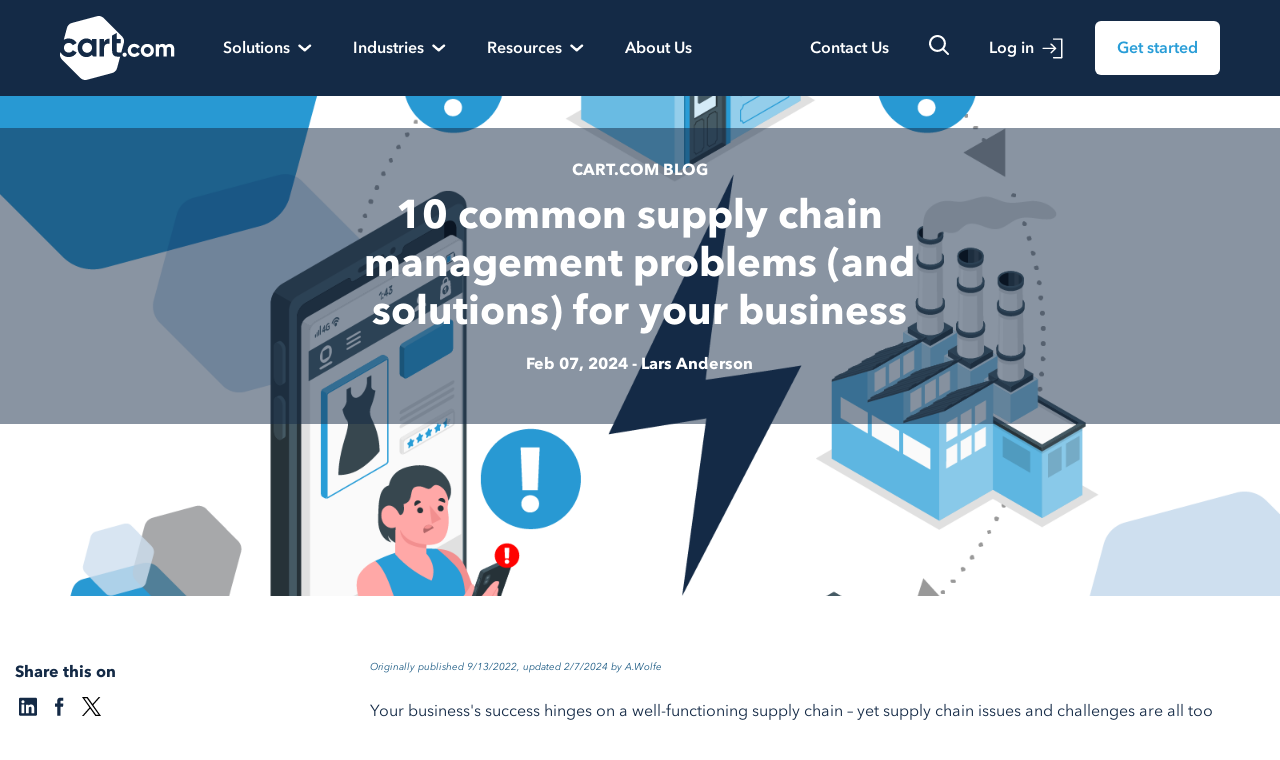

--- FILE ---
content_type: text/html; charset=UTF-8
request_url: https://cart.com/blog/supply-chain-management
body_size: 29695
content:
<!doctype html><html lang="en"><head>
    <meta charset="utf-8">
    <title>10 Supply Chain Management Problems With New Solutions | Cart.com</title>
    <link rel="shortcut icon" href="https://cart.com/hubfs/6316383d5bc18bb4fa6ae7a9_favicon-32x32.png">
    <meta name="description" content="Ineffective supply chain management systems diminish the overall efficiency of an omnichannel business. Optimize your supply chain with these 10 tactics.">

   
  
    
    
      
    

    
    
    
    
    <meta name="viewport" content="width=device-width, initial-scale=1">

    
    <meta property="og:description" content="Ineffective supply chain management systems diminish the overall efficiency of an omnichannel business. Optimize your supply chain with these 10 tactics.">
    <meta property="og:title" content="10 Supply Chain Management Problems With New Solutions | Cart.com">
    <meta name="twitter:description" content="Ineffective supply chain management systems diminish the overall efficiency of an omnichannel business. Optimize your supply chain with these 10 tactics.">
    <meta name="twitter:title" content="10 Supply Chain Management Problems With New Solutions | Cart.com">

    

    
    <style>
a.cta_button{-moz-box-sizing:content-box !important;-webkit-box-sizing:content-box !important;box-sizing:content-box !important;vertical-align:middle}.hs-breadcrumb-menu{list-style-type:none;margin:0px 0px 0px 0px;padding:0px 0px 0px 0px}.hs-breadcrumb-menu-item{float:left;padding:10px 0px 10px 10px}.hs-breadcrumb-menu-divider:before{content:'›';padding-left:10px}.hs-featured-image-link{border:0}.hs-featured-image{float:right;margin:0 0 20px 20px;max-width:50%}@media (max-width: 568px){.hs-featured-image{float:none;margin:0;width:100%;max-width:100%}}.hs-screen-reader-text{clip:rect(1px, 1px, 1px, 1px);height:1px;overflow:hidden;position:absolute !important;width:1px}
</style>

<link rel="stylesheet" href="https://cart.com/hubfs/hub_generated/template_assets/1/150755402148/1766588115441/template_blog.min.css">
<link rel="stylesheet" href="https://cart.com/hubfs/hub_generated/template_assets/1/150755402150/1766588118240/template_theme.min.css">
<link rel="stylesheet" href="https://cart.com/hubfs/hub_generated/template_assets/1/150756362831/1766588115396/template_override.min.css">
<link rel="stylesheet" href="https://7052064.fs1.hubspotusercontent-na1.net/hubfs/7052064/hub_generated/module_assets/1/-2712622/1767723352478/module_search_input.min.css">

<style>
  #hs_cos_wrapper_site_search .hs-search-field__bar>form { border-radius:px; }

#hs_cos_wrapper_site_search .hs-search-field__bar>form>label {}

#hs_cos_wrapper_site_search .hs-search-field__bar>form>.hs-search-field__input { border-radius:px; }

#hs_cos_wrapper_site_search .hs-search-field__button { border-radius:px; }

#hs_cos_wrapper_site_search .hs-search-field__button:hover,
#hs_cos_wrapper_site_search .hs-search-field__button:focus {}

#hs_cos_wrapper_site_search .hs-search-field__button:active {}

#hs_cos_wrapper_site_search .hs-search-field--open .hs-search-field__suggestions { border-radius:px; }

#hs_cos_wrapper_site_search .hs-search-field--open .hs-search-field__suggestions a {}

#hs_cos_wrapper_site_search .hs-search-field--open .hs-search-field__suggestions a:hover {}

</style>

<link rel="stylesheet" href="https://cart.com/hubfs/hub_generated/module_assets/1/150756362861/1742663324675/module_menu.min.css">

  <style>
    #hs_cos_wrapper_navigation-primary cot .menu .menu__submenu {}

@media (min-width:767px) {
  #hs_cos_wrapper_navigation-primary .menu__submenu--level-2>.menu__item:first-child:before {}
}

#hs_cos_wrapper_navigation-primary .menu__submenu .menu__link,
#hs_cos_wrapper_navigation-primary .menu__submenu .menu__link:hover,
#hs_cos_wrapper_navigation-primary .menu__submenu .menu__link:focus {}

#hs_cos_wrapper_navigation-primary .menu__submenu .menu__child-toggle-icon,
#hs_cos_wrapper_navigation-primary .menu__submenu .menu__child-toggle-icon:hover,
#hs_cos_wrapper_navigation-primary .menu__submenu .menu__child-toggle-icon:focus {}

  </style>

<link rel="stylesheet" href="https://cart.com/hubfs/hub_generated/module_assets/1/180429767202/1742663344758/module_about-the-author.min.css">
<link rel="preload" as="style" href="https://48752163.fs1.hubspotusercontent-na1.net/hubfs/48752163/raw_assets/media-default-modules/master/650/js_client_assets/assets/TrackPlayAnalytics-Cm48oVxd.css">

<link rel="preload" as="style" href="https://48752163.fs1.hubspotusercontent-na1.net/hubfs/48752163/raw_assets/media-default-modules/master/650/js_client_assets/assets/Tooltip-DkS5dgLo.css">

    
  <script data-search_input-config="config_site_search" type="application/json">
  {
    "autosuggest_results_message": "Results for \u201C[[search_term]]\u201D",
    "autosuggest_no_results_message": "There are no autosuggest results for \u201C[[search_term]]\u201D",
    "sr_empty_search_field_message": "There are no suggestions because the search field is empty.",
    "sr_autosuggest_results_message": "There are currently [[number_of_results]] auto-suggested results for [[search_term]]. Navigate to the results list by pressing the down arrow key, or press return to search for all results.",
    "sr_search_field_aria_label": "This is a search field with an auto-suggest feature attached.",
    "sr_search_button_aria_label": "Search"
  }
  </script>

  <script id="hs-search-input__valid-content-types" type="application/json">
    [
      
        "SITE_PAGE",
      
        "LANDING_PAGE",
      
        "BLOG_POST",
      
        "LISTING_PAGE",
      
        "KNOWLEDGE_ARTICLE",
      
        "HS_CASE_STUDY"
      
    ]
  </script>


    
<!--  Added by GoogleTagManager integration -->
<script>
var _hsp = window._hsp = window._hsp || [];
window.dataLayer = window.dataLayer || [];
function gtag(){dataLayer.push(arguments);}

var useGoogleConsentModeV2 = true;
var waitForUpdateMillis = 1000;



var hsLoadGtm = function loadGtm() {
    if(window._hsGtmLoadOnce) {
      return;
    }

    if (useGoogleConsentModeV2) {

      gtag('set','developer_id.dZTQ1Zm',true);

      gtag('consent', 'default', {
      'ad_storage': 'denied',
      'analytics_storage': 'denied',
      'ad_user_data': 'denied',
      'ad_personalization': 'denied',
      'wait_for_update': waitForUpdateMillis
      });

      _hsp.push(['useGoogleConsentModeV2'])
    }

    (function(w,d,s,l,i){w[l]=w[l]||[];w[l].push({'gtm.start':
    new Date().getTime(),event:'gtm.js'});var f=d.getElementsByTagName(s)[0],
    j=d.createElement(s),dl=l!='dataLayer'?'&l='+l:'';j.async=true;j.src=
    'https://www.googletagmanager.com/gtm.js?id='+i+dl;f.parentNode.insertBefore(j,f);
    })(window,document,'script','dataLayer','GTM-PLH52XB');

    window._hsGtmLoadOnce = true;
};

_hsp.push(['addPrivacyConsentListener', function(consent){
  if(consent.allowed || (consent.categories && consent.categories.analytics)){
    hsLoadGtm();
  }
}]);

</script>

<!-- /Added by GoogleTagManager integration -->


<script>window.schema_highlighter={accountId: "Top_Of_The_List/Cartcom", outputCache: true}</script>
<script async src="https://cdn.schemaapp.com/javascript/highlight.js"></script>
 <!--
<script>
var _mtm = window._mtm = window._mtm || [];
_mtm.push({'mtm.startTime': (new Date().getTime()), 'event': 'mtm.Start'});
var d=document, g=d.createElement('script'), s=d.getElementsByTagName('script')[0];
g.async=true; g.src='https://analytics-public.cart.com/js/container_eDeIV9M1.js'; s.parentNode.insertBefore(g,s);
</script>
End Cart Unified Pixel Tag Manager -->




<link rel="amphtml" href="https://cart.com/blog/supply-chain-management?hs_amp=true">

<meta property="og:image" content="https://cart.com/hubfs/supply-chain-management-problems-and-solutions.png">
<meta property="og:image:width" content="1600">
<meta property="og:image:height" content="1000">
<meta property="og:image:alt" content="customer and warehouse dealing with supply chain problems">
<meta name="twitter:image" content="https://cart.com/hubfs/supply-chain-management-problems-and-solutions.png">
<meta name="twitter:image:alt" content="customer and warehouse dealing with supply chain problems">

<meta property="og:url" content="https://cart.com/blog/supply-chain-management">
<meta name="twitter:card" content="summary_large_image">

<link rel="canonical" href="https://cart.com/blog/supply-chain-management">

<meta property="og:type" content="article">
<link rel="alternate" type="application/rss+xml" href="https://cart.com/blog/rss.xml">
<meta name="twitter:domain" content="cart.com">

<meta http-equiv="content-language" content="en">








  <meta name="generator" content="HubSpot"></head>
  <body>
<!--  Added by GoogleTagManager integration -->
<noscript><iframe src="https://www.googletagmanager.com/ns.html?id=GTM-PLH52XB" height="0" width="0" style="display:none;visibility:hidden"></iframe></noscript>

<!-- /Added by GoogleTagManager integration -->



  

    <div class="body-wrapper   hs-content-id-100096239961 hs-blog-post hs-blog-id-100093891334">
    <header class=" inset-x-0 top-0 z-50 sticky bg-void">
      
        <div data-global-resource-path="website-theme/templates/partials/header.html">

<a href="#main-content" class="header__skip sr-only">Skip to content</a>


    <nav class="flex items-center container mr-auto ml-auto lg:py-4 py-3 w-100 main-nav" aria-label="Global">
      <div class="flex lg:hidden mr-auto">
        <button type="button" class="inline-flex items-left justify-center rounded-md p-2.5 text-gray-700 drop-toggle" data-target="#main-menu">
          <span class="sr-only">Open main menu</span>
          <svg width="26" height="18" viewbox="0 0 26 18" fill="none" xmlns="http://www.w3.org/2000/svg">
            <rect width="26" height="2" rx="1" fill="white" />
            <rect y="8" width="26" height="2" rx="1" fill="white" />
            <rect y="16" width="26" height="2" rx="1" fill="white" />
          </svg>


        </button>
      </div>
      <div class="flex lg:pr-[40px] xl:pr-[146px] mr-auto ml-auto lg:mr-0 lg-ml-0 pr-0 logo">
        <a href="/" class="-m-1.5 p-1.5">
          <span class="sr-only">Cart.com</span>
          <img class="h-[64px] w-auto hidden lg:block" src="https://cart.com/hubfs/raw_assets/public/website-theme/images/default/logo.svg" alt="Cart.com - better logistics start here">
          <img class="h-[43px] w-auto lg:hidden" src="https://cart.com/hubfs/raw_assets/public/website-theme/images/default/logo-mobile.svg" alt="Cart.com - better logistics start here">
        </a>
      </div>

      <div class="hidden lg:flex">
        <div class="relative mr-[25px] ">
          <button type="button" class="inline-flex items-center gap-x-1 text-[16px] p-2 font-semibold  text-white flyout-menu-button" aria-expanded="false">
            <span class="pr-2">Solutions</span>
            <svg width="14" height="8" viewbox="0 0 14 8" fill="none" xmlns="http://www.w3.org/2000/svg">
              <path d="M0.605963 2.45532L5.82772 7.1655C6.32332 7.6115 7.13316 7.6115 7.62876 7.1655L12.8627 2.45532C13.3583 2.00931 13.3583 1.28051 12.8627 0.834504C12.3671 0.388499 11.5572 0.388499 11.0616 0.834504L7.62882 3.91288C7.13322 4.35888 6.32337 4.35888 5.82778 3.91288L2.40711 0.834503C1.91151 0.388498 1.10167 0.388498 0.606072 0.834503C0.110476 1.28051 0.110475 2.00931 0.606072 2.45532L0.605963 2.45532Z" fill="white" />
            </svg>
          </button>
          <div class="fixed left-0 top-[96px] z-10 flyout-menu hidden">
            <div class="w-screen rounded-[4px] py-10 bg-white shadow-[0_3px_10px_rgb(0,0,0,0.2)]">

              <div class="container mx-auto">
                <div class="flex flex-wrap justify-center">
                  <!-- First Column -->
                  <div class="w-[320px] px-4 ">
                    <div>
                      <a href="/solutions/fulfillment" class="nav-header">Fulfillment &amp; Logistics</a>
                      <ul role="list" aria-labelledby="Clothing-heading" class="text-sm">
                      <li class="block">
                        <a href="/solutions/fulfillment/3pl" class="nav-link">Omnichannel Fulfillment</a>
                      </li>
                      <li class="block">
                        <a href="/solutions/fulfillment/b2b-fulfillment" class="nav-link pl-15" style="
                          padding-left: 24px;
                      ">Retail and Wholesale Fulfillment
                      </a>
                      </li>
                      <li class="block">
                        <a href="/solutions/fulfillment/ecommerce-fulfillment" class="nav-link" style="
                          padding-left: 24px;
                      ">Ecommerce Fulfillment</a>
                      </li>
                      <li class="block">
                        <a href="/solutions/fulfillment/technology" class="nav-link">Fulfillment Technology</a>
                      </li>
               
                      <li class="block">
                        <a href="/solutions/fulfillment/customer-success" class="nav-link">Customer Success</a>
                      </li>
                  
                      <li class="block">
                        <a href="/solutions/fulfillment/contract-logistics" class="nav-link">Contract Logistics</a>
                      </li>



                      <li class="block">
                      <a href="/solutions/fulfillment/locations" class="nav-link">Locations</a>
                      </li>

                      
              
                      </ul>
                    </div>
                  </div>
                  
                  <!-- Second Column -->
                  <div class="w-[320px] px-4 ">
                    <div>
                      <a href="/solutions/software" class="nav-header">Commerce Software</a>
                      <ul role="list" aria-labelledby="Clothing-heading" class="text-sm">
                         <li class="block">
                          <a href="/solutions/software/fulfillment" class="nav-link">Fulfillment Software</a>
                        </li>
                        <li class="block" style="padding-left: 20px;">
                          <a href="/solutions/software/oms" class="nav-link">Order Management Software</a>
                        </li>
                         <li class="block" style="padding-left: 20px;"> 
                          <a href="/solutions/software/wms" class="nav-link">Warehouse Management Software</a>
                        </li>
                         <li class="block" style="padding-left: 20px;"> 
                          <a href="/solutions/software/tms" class="nav-link">Transportation Management Software</a>
                        </li>
                        <li class="block">
                          <a href="/solutions/software/marketplace-management" class="nav-link">Marketplace Management</a>
                        </li>
                        <li class="block">
                          <a href="/solutions/software/feed-marketing" class="nav-link">Feed Marketing</a>
                        </li>
                        <li class="block">
                          <a href="/solutions/software/b2b-commerce-platform" class="nav-link">B2B Commerce Platform</a>
                        </li>
                          
                        
              
                      </ul>
                    </div>
                  </div>
                  
                  <!-- Third Column -->
                  <div class="w-[320px] px-4 ">
                    <div>
                      <a href="/solutions/services" class="nav-header">Commerce Services</a>
                      <ul role="list" aria-labelledby="Clothing-heading" class="text-sm">
                        <li class="block">
                          <a href="https://cart.com/solutions/services/growth-marketing-services" class="nav-link">Growth Marketing</a>
                        </li>
                        <li class="block">
                          <a href="/solutions/services/marketplace-services" class="nav-link">Marketplace Services</a>
                        </li>
                        <li class="block">
                          <a href="/solutions/services/customer-engagement" class="nav-link">Customer Engagement</a>
                        </li>
                        <li class="block">
                          <a href="/solutions/services/ecommerce-optimization" class="nav-link">Store Optimization Services</a>
                        </li>
                
                      </ul>
                    </div>
                  </div>
                  
                  <!-- Fourth Column -->
                  <div class="w-[320px] px-4 ">
        
                    <div class="container-fluid solutions-wrapper">
<div class="row-fluid-wrapper">
<div class="row-fluid">
<div class="span12 widget-span widget-type-cell " style="" data-widget-type="cell" data-x="0" data-w="12">

<div class="row-fluid-wrapper row-depth-1 row-number-1 dnd-section">
<div class="row-fluid ">
<div class="span12 widget-span widget-type-cell dnd-column" style="" data-widget-type="cell" data-x="0" data-w="12">

<div class="row-fluid-wrapper row-depth-1 row-number-2 dnd-row">
<div class="row-fluid ">
<div class="span12 widget-span widget-type-custom_widget dnd-module" style="" data-widget-type="custom_widget" data-x="0" data-w="12">
<div id="hs_cos_wrapper_widget_1703267571607" class="hs_cos_wrapper hs_cos_wrapper_widget hs_cos_wrapper_type_module" style="" data-hs-cos-general-type="widget" data-hs-cos-type="module"><div class="case-study-block">
<a href="https://cart.com/newsroom/cart-com-help-nine-figure-brands-reshore-millions-of-units-within-days-amid-evolving-trade-policy">
    <img src="https://cart.com/hubfs/newsroom-thumb.jpg" alt="Cart.com newsroom" class="w-full h-auto mb-3 rounded-[6px]">
</a>
    <a href="https://cart.com/newsroom/cart-com-help-nine-figure-brands-reshore-millions-of-units-within-days-amid-evolving-trade-policy" class="nav-header">From the Newsroom </a>
    <a href="https://cart.com/newsroom/cart-com-help-nine-figure-brands-reshore-millions-of-units-within-days-amid-evolving-trade-policy" class="text-sm">Cart.com Helps Multiple Nine-Figure Brands Reshore Millions of Units Within Days Amid Evolving Trade Policy</a>
</div></div>

</div><!--end widget-span -->
</div><!--end row-->
</div><!--end row-wrapper -->

</div><!--end widget-span -->
</div><!--end row-->
</div><!--end row-wrapper -->

</div><!--end widget-span -->
</div>
</div>
</div>

                  </div>
                </div>
              </div>
              

            </div>
          </div>
        </div>
        <div class="relative mr-[25px] ">
          <button type="button" class="inline-flex items-center gap-x-1 text-[16px] p-2 font-semibold  text-white flyout-menu-button" aria-expanded="false">
            <span class="pr-2">Industries</span>
            <svg width="14" height="8" viewbox="0 0 14 8" fill="none" xmlns="http://www.w3.org/2000/svg">
              <path d="M0.605963 2.45532L5.82772 7.1655C6.32332 7.6115 7.13316 7.6115 7.62876 7.1655L12.8627 2.45532C13.3583 2.00931 13.3583 1.28051 12.8627 0.834504C12.3671 0.388499 11.5572 0.388499 11.0616 0.834504L7.62882 3.91288C7.13322 4.35888 6.32337 4.35888 5.82778 3.91288L2.40711 0.834503C1.91151 0.388498 1.10167 0.388498 0.606072 0.834503C0.110476 1.28051 0.110475 2.00931 0.606072 2.45532L0.605963 2.45532Z" fill="white" />
            </svg>
          </button>
          <div class="absolute left-0 top-[68px] z-10 flyout-menu hidden w-[658px]">
            <div class=" rounded-[4px] py-10 bg-white shadow-[0_3px_10px_rgb(0,0,0,0.2)]">
              <div class="px-4 mx-auto">
                <div class="flex flex-wrap justify-center">
                  <!-- First Column -->
                  <div class="w-[260px] px-4 ">
                    <div>
                      <a href="/industries" class="nav-header">Industries We Serve</a>
                      <ul role="list" aria-labelledby="Clothing-heading" class="text-sm">
                        <li class="block">
                          <a href="/industries/b2b" class="nav-link">B2B Companies</a>
                        </li>
                        <li class="block">
                          <a href="/industries/consumer-brands" class="nav-link">Consumer Brands</a>
                        </li>
                        <li class="block">
                          <a href="/industries/public-sector" class="nav-link">Public Sector</a>
                        </li>
                      </ul>
                    </div>
                  </div>
  
                  
                  <!-- Fourth Column -->
                  <div class="w-[320px] px-4 ">
               

                    <div class="container-fluid solutions-wrapper">
<div class="row-fluid-wrapper">
<div class="row-fluid">
<div class="span12 widget-span widget-type-cell " style="" data-widget-type="cell" data-x="0" data-w="12">

<div class="row-fluid-wrapper row-depth-1 row-number-1 dnd-section">
<div class="row-fluid ">
<div class="span12 widget-span widget-type-cell dnd-column" style="" data-widget-type="cell" data-x="0" data-w="12">

<div class="row-fluid-wrapper row-depth-1 row-number-2 dnd-row">
<div class="row-fluid ">
<div class="span12 widget-span widget-type-custom_widget dnd-module" style="" data-widget-type="custom_widget" data-x="0" data-w="12">
<div id="hs_cos_wrapper_widget_1703267843990" class="hs_cos_wrapper hs_cos_wrapper_widget hs_cos_wrapper_type_module" style="" data-hs-cos-general-type="widget" data-hs-cos-type="module"><div class="">
    <a href="https://cart.com/webinars/emergency-roundtable">
        <img src="https://cart.com/hubfs/webinar-thumb.jpg" alt="3-2-1 Webinar" class="w-full h-auto mb-3 rounded-[6px]">
    </a>
    <a href="https://cart.com/webinars/emergency-roundtable" class="nav-header">Webinar </a>
    <a href="https://cart.com/webinars/emergency-roundtable" class="text-sm">On-demand webinar: How the new tariffs will impact your business</a>
</div></div>

</div><!--end widget-span -->
</div><!--end row-->
</div><!--end row-wrapper -->

</div><!--end widget-span -->
</div><!--end row-->
</div><!--end row-wrapper -->

</div><!--end widget-span -->
</div>
</div>
</div>

                  </div>
                </div>
              </div>

            </div>
          </div>
        </div>

        <div class="relative">
          <button type="button" class="inline-flex items-center gap-x-1 text-[16px] p-2 font-semibold  text-white flyout-menu-button" aria-expanded="false">
            <span class="pr-2">Resources</span>
            <svg width="14" height="8" viewbox="0 0 14 8" fill="none" xmlns="http://www.w3.org/2000/svg">
              <path d="M0.605963 2.45532L5.82772 7.1655C6.32332 7.6115 7.13316 7.6115 7.62876 7.1655L12.8627 2.45532C13.3583 2.00931 13.3583 1.28051 12.8627 0.834504C12.3671 0.388499 11.5572 0.388499 11.0616 0.834504L7.62882 3.91288C7.13322 4.35888 6.32337 4.35888 5.82778 3.91288L2.40711 0.834503C1.91151 0.388498 1.10167 0.388498 0.606072 0.834503C0.110476 1.28051 0.110475 2.00931 0.606072 2.45532L0.605963 2.45532Z" fill="white"></path>
            </svg>
          </button>

     
          <div class="absolute left-0 top-[68px] z-10 flyout-menu hidden w-[658px]">
            <div class=" rounded-[4px] py-10 bg-white shadow-[0_3px_10px_rgb(0,0,0,0.2)]">
              <div class="px-4 mx-auto">
                <div class="flex flex-wrap justify-center">
                  <!-- First Column -->
                  <div class="w-[260px] px-4 ">
                    <div>
                      <a href="/resources" class="nav-header">Resources</a>
                      <ul role="list" aria-labelledby="Clothing-heading" class="text-sm">
                        <li class="block">
                          <a href="/blog" class="nav-link">Blog</a>
                        </li>
                        <li class="block">
                          <a href="/resources#case-studies" class="nav-link">Case Studies</a>
                        </li>
                        <li class="block">
                          <a href="https://console.cart.com/free-tools/amazon-url-builder?_ga=2.121178507.2061278083.1700069969-182608332.1700069969" target="_blank" class="nav-link">Free Brand
                            Tools</a>
                        </li>
                        <li class="block">
                          <a href="/newsroom" class="nav-link">Newsroom</a>
                        </li>
                        <li class="block">
                          <a href="/partners" class="nav-link">Partners</a>
                        </li>
                      </ul>
                    </div>
                  </div>
  
                  
                  <!-- Fourth Column -->
                  <div class="w-[320px] px-4 ">
            
                  <div class="container-fluid solutions-wrapper">
<div class="row-fluid-wrapper">
<div class="row-fluid">
<div class="span12 widget-span widget-type-cell " style="" data-widget-type="cell" data-x="0" data-w="12">

<div class="row-fluid-wrapper row-depth-1 row-number-1 dnd-section">
<div class="row-fluid ">
<div class="span12 widget-span widget-type-cell dnd-column" style="" data-widget-type="cell" data-x="0" data-w="12">

<div class="row-fluid-wrapper row-depth-1 row-number-2 dnd-row">
<div class="row-fluid ">
<div class="span12 widget-span widget-type-custom_widget dnd-module" style="" data-widget-type="custom_widget" data-x="0" data-w="12">
<div id="hs_cos_wrapper_widget_1703267749793" class="hs_cos_wrapper hs_cos_wrapper_widget hs_cos_wrapper_type_module" style="" data-hs-cos-general-type="widget" data-hs-cos-type="module"><div class="">
    <a href="https://cart.com/newsletter-signup">
        <img src="https://cart.com/hubfs/newsletter.jpg" alt="newsletter singup" class="w-full h-auto mb-3 rounded-[6px]">
    </a>
    <a href="https://cart.com/newsletter-signup" class="nav-header">Transform your inbox into a retail strategy powerhouse </a>
    <a href="https://cart.com/newsletter-signup" class="text-sm">Subscribe to our newsletter for expert tips and actionable strategies </a>
</div></div>

</div><!--end widget-span -->
</div><!--end row-->
</div><!--end row-wrapper -->

</div><!--end widget-span -->
</div><!--end row-->
</div><!--end row-wrapper -->

</div><!--end widget-span -->
</div>
</div>
</div>
                  </div>
                </div>
              </div>

            </div>
          </div>


        </div>

        <a href="/about" class="text-[16px] font-semibold  text-white p-2 ml-[25px] hover:text-gleam menu-btn">About Us</a>
      </div>
      <div class="flex lg:flex-1 lg:justify-end items-center ml-auto">
        <a href="/contact" class="text-[16px] font-semibold hidden  lg:inline-block text-white p-2 mr-6 hover:text-gleam contact-button ">Contact Us </a>
        <div class="relative">
          <a href="#" class=" hidden lg:inline-block text-white p-2 flyout-menu-button search">
            <svg width="20" height="20" viewbox="0 0 20 20" fill="none" xmlns="http://www.w3.org/2000/svg">
            <path d="M19.6979 18.2414L15.115 13.6585L15.2871 13.4209C16.5362 11.7005 17.0909 9.57252 16.8405 7.46132C16.5901 5.35013 15.5531 3.41091 13.9362 2.03045C12.3194 0.649986 10.2416 -0.0702535 8.11725 0.0133825C5.9929 0.0970185 3.97815 0.978383 2.47485 2.48169C0.971548 3.98499 0.0901826 5.99974 0.00654654 8.12408C-0.0770895 10.2484 0.64315 12.3262 2.02361 13.9431C3.40407 15.5599 5.34329 16.5969 7.45449 16.8473C9.56568 17.0977 11.6937 16.5431 13.414 15.294L13.6516 15.1218L18.238 19.7013C18.4346 19.889 18.6961 19.9938 18.9679 19.9938C19.2398 19.9938 19.5013 19.889 19.6979 19.7013C19.8913 19.5076 20 19.2451 20 18.9713C20 18.6976 19.8913 18.4351 19.6979 18.2414ZM8.46614 14.8395C7.20629 14.8395 5.97472 14.4659 4.92719 13.766C3.87966 13.066 3.06321 12.0712 2.58108 10.9072C2.09895 9.74325 1.97281 8.46247 2.21859 7.22682C2.46438 5.99117 3.07106 4.85616 3.96191 3.9653C4.85276 3.07445 5.98778 2.46777 7.22343 2.22199C8.45908 1.9762 9.73986 2.10235 10.9038 2.58447C12.0678 3.0666 13.0626 3.88305 13.7626 4.93058C14.4625 5.97812 14.8361 7.20968 14.8361 8.46954C14.8343 10.1584 14.1626 11.7776 12.9684 12.9718C11.7742 14.166 10.155 14.8377 8.46614 14.8395Z" fill="white" />
            </svg>
          </a>
          <div class="absolute right-0 top-[68px] z-10 flyout-menu  hidden">
            <div class=" rounded-[4px] py-4 bg-white shadow-[0_3px_10px_rgb(0,0,0,0.2)]">
              <div class="header__search header--element">
                <div id="hs_cos_wrapper_site_search" class="hs_cos_wrapper hs_cos_wrapper_widget hs_cos_wrapper_type_module" style="" data-hs-cos-general-type="widget" data-hs-cos-type="module">












  












<div class="hs-search-field">
    <div class="hs-search-field__bar hs-search-field__bar--button-inline  ">
      <form data-hs-do-not-collect="true" class="hs-search-field__form" action="/hs-search-results">

        <label class="hs-search-field__label " for="site_search-input">Search</label>

        <input role="combobox" aria-expanded="false" aria-controls="autocomplete-results" aria-label="This is a search field with an auto-suggest feature attached." type="search" class="hs-search-field__input" id="site_search-input" name="q" autocomplete="off" aria-autocomplete="list" placeholder="">

        
          
            <input type="hidden" name="type" value="SITE_PAGE">
          
        
          
        
          
            <input type="hidden" name="type" value="BLOG_POST">
          
        
          
            <input type="hidden" name="type" value="LISTING_PAGE">
          
        
          
        
          
        

        

        <button class="hs-search-field__button " aria-label="Search">
          <span id="hs_cos_wrapper_site_search_" class="hs_cos_wrapper hs_cos_wrapper_widget hs_cos_wrapper_type_icon" style="" data-hs-cos-general-type="widget" data-hs-cos-type="icon"><svg version="1.0" xmlns="http://www.w3.org/2000/svg" viewbox="0 0 512 512" aria-hidden="true"><g id="search1_layer"><path d="M505 442.7L405.3 343c-4.5-4.5-10.6-7-17-7H372c27.6-35.3 44-79.7 44-128C416 93.1 322.9 0 208 0S0 93.1 0 208s93.1 208 208 208c48.3 0 92.7-16.4 128-44v16.3c0 6.4 2.5 12.5 7 17l99.7 99.7c9.4 9.4 24.6 9.4 33.9 0l28.3-28.3c9.4-9.4 9.4-24.6.1-34zM208 336c-70.7 0-128-57.2-128-128 0-70.7 57.2-128 128-128 70.7 0 128 57.2 128 128 0 70.7-57.2 128-128 128z" /></g></svg></span>
           </button>
        <div class="hs-search-field__suggestions-container ">
          <ul id="autocomplete-results" role="listbox" aria-label="term" class="hs-search-field__suggestions">
            
              <li role="option" tabindex="-1" aria-posinset="1" aria-setsize="0" class="results-for show-for-sr">There are no suggestions because the search field is empty.</li>
            
          </ul>
        </div>
      </form>
    </div>
    <div id="sr-messenger" class="hs-search-sr-message-container show-for-sr" role="status" aria-live="polite" aria-atomic="true">
    </div>
</div>

</div>
              </div>
            </div>
          </div>
        </div>
        <a href="https://console.cart.com/login" target="_blank" class="text-[16px] font-semibold  text-white items-center hidden lg:inline-flex p-2 mx-6  search-icon">
          <span class="pr-2">Log in</span>

          <svg width="21" height="21" viewbox="0 0 21 21" fill="none" xmlns="http://www.w3.org/2000/svg">
            <path d="M1.22413 11.1143L11.8241 11.1143L8.59053 14.1658C8.40782 14.3414 8.33177 14.6006 8.39092 14.8471C8.44991 15.0936 8.63518 15.2903 8.87769 15.3641C9.1202 15.4378 9.38361 15.3775 9.56982 15.2057L14.1114 10.9199C14.2548 10.7851 14.3359 10.5969 14.3359 10.4C14.3359 10.2031 14.2548 10.015 14.1114 9.88011L9.56982 5.5944C9.4319 5.4643 9.24791 5.3943 9.05851 5.39988C8.8691 5.40546 8.68957 5.48598 8.55945 5.6239C8.42933 5.76181 8.35952 5.9458 8.36509 6.1352C8.37052 6.32477 8.45119 6.5043 8.58911 6.63426L11.8241 9.68577L1.22413 9.68577C0.968867 9.68577 0.733067 9.82193 0.605516 10.0429C0.477965 10.2639 0.477965 10.5362 0.605516 10.7572C0.733067 10.9782 0.968875 11.1143 1.22413 11.1143Z" fill="white" />
            <path d="M11.6086 1.8286L19.0714 1.8286L19.0714 18.9715L11.6086 18.9715C11.3533 18.9715 11.1175 19.1076 10.99 19.3286C10.8624 19.5496 10.8624 19.8219 10.99 20.0429C11.1175 20.2639 11.3533 20.4 11.6086 20.4L19.7857 20.4C19.9751 20.4 20.1569 20.3248 20.2908 20.1908C20.4247 20.0569 20.5 19.8752 20.5 19.6857L20.5 1.11431C20.5 0.924898 20.4247 0.743135 20.2908 0.609209C20.1569 0.475283 19.9751 0.400024 19.7857 0.400024L11.6086 0.400024C11.3533 0.400024 11.1175 0.536183 10.99 0.757167C10.8624 0.97815 10.8624 1.25047 10.99 1.47145C11.1175 1.69243 11.3533 1.8286 11.6086 1.8286Z" fill="white" />
          </svg>
        </a>
        <a href="/contact/sales" class="lg:text-[16px] text-[11px]  font-semibold lg:py-[15px] py-[8px] lg:px-[22px] px-[12px] text-light-blue bg-white text-center rounded-[6px] inline-block get-started-nav">Get
          started </a>
      </div>
    </nav>
  <!-- Mobile menu, show/hide based on menu open state. -->
  <div class="lg:hidden" role="dialog" aria-modal="true">
    <!-- Background backdrop, show/hide based on slide-over state. -->

    <div class="fixed inset-y-0 right-0 z-50 w-full overflow-y-auto bg-white px-6 py-6 transform translate-x-full transition-transform duration-600 ease-in-out shadow-2xl

      " id="menu">

      <div class="mt-6 flow-root">
        <div class="-my-6 divide-y divide-gray-500/10">
          <div class="space-y-2 py-6">
            <a href="#" class="-mx-3 block rounded-lg px-3 py-3 text-base font-semibold  hover:bg-mist">Solutions
              <svg width="10" height="16" viewbox="0 0 10 16" fill="none" xmlns="http://www.w3.org/2000/svg">
                <path d="M2.95794 14.8298L8.63423 8.96967C9.17172 8.41348 9.17172 7.50462 8.63423 6.94843L2.95794 1.07461C2.42045 0.518423 1.54216 0.518423 1.00468 1.07461C0.467191 1.6308 0.467191 2.53966 1.00468 3.09585L4.71446 6.94837C5.25195 7.50456 5.25195 8.41342 4.71446 8.96961L1.00468 12.8085C0.467191 13.3647 0.467191 14.2735 1.00468 14.8297C1.54216 15.3859 2.42045 15.3859 2.95794 14.8297L2.95794 14.8298Z" fill="#142A46"></path>
              </svg>
            </a>
            <a href="/solutions/fulfillment" class="-mx-3 block rounded-lg px-3 py-3 text-base font-semibold  hover:bg-mist">Fulfillment and Logistics</a>
            <a href="#" class="-mx-3 block rounded-lg px-3 py-3 text-base font-semibold  hover:bg-mist">3PL Services</a>
            <a href="#" class="-mx-3 block rounded-lg px-3 py-3 text-base font-semibold  hover:bg-mist">OMS / WMS </a>
            <a href="#" class="-mx-3 block rounded-lg px-3 py-3 text-base font-semibold  hover:bg-mist">Contract Logistics
              <svg width="10" height="16" viewbox="0 0 10 16" fill="none" xmlns="http://www.w3.org/2000/svg">
                <path d="M2.95794 14.8298L8.63423 8.96967C9.17172 8.41348 9.17172 7.50462 8.63423 6.94843L2.95794 1.07461C2.42045 0.518423 1.54216 0.518423 1.00468 1.07461C0.467191 1.6308 0.467191 2.53966 1.00468 3.09585L4.71446 6.94837C5.25195 7.50456 5.25195 8.41342 4.71446 8.96961L1.00468 12.8085C0.467191 13.3647 0.467191 14.2735 1.00468 14.8297C1.54216 15.3859 2.42045 15.3859 2.95794 14.8297L2.95794 14.8298Z" fill="#142A46"></path>
              </svg></a>
          </div>
          <div class="py-6">
            <a href="#" class="-mx-3 block rounded-lg px-3 py-2.5 text-base font-semibold   hover:bg-mist">Log
              in</a>
          </div>
        </div>
      </div>
    </div>


    <!-- main dropdown menu -->

    <div class="fixed inset-y-0 right-0 z-50 w-full overflow-y-auto bg-white px-6 py-6 transform translate-x-full transition-transform duration-600 ease-in-out shadow-2xl

      " id="main-menu">
      <div class="flex items-center justify-between">

        <div class="flex lg:hidden mr-auto pr-8">
        <button type="button" class="-m-2.5 rounded-md p-2.5 text-gray-700 drop-toggle mr-auto" data-target="#main-menu, #secondary-menu-1, #secondary-menu-2, #secondary-menu-3">
          <span class="sr-only">Close menu</span>
          <svg class="h-6 w-6 menu-close" fill="none" viewbox="0 0 24 24" stroke-width="1.5" stroke="currentColor" aria-hidden="true">
            <path stroke-linecap="round" stroke-linejoin="round" d="M6 18L18 6M6 6l12 12" />
          </svg>
        </button>
        </div>
        
        <div class="flex lg:pr-[40px] xl:pr-[146px] mr-auto ml-auto lg:mr-0 lg-ml-0 pr-0 logo">
        <svg width="44" height="44" viewbox="0 0 44 44" fill="none" xmlns="http://www.w3.org/2000/svg">
        <path d="M0.159564 25.3897C-0.274088 27.0156 0.190112 28.7445 1.38237 29.9379L14.0285 42.584C15.2207 43.7763 16.9508 44.2383 18.5767 43.8069L35.8606 39.1692C37.3438 38.774 38.5281 37.6837 39.0637 36.2514L40.0623 32.6066L41.3316 27.8965L42.0902 25.0783L43.835 18.5928C44.2811 16.951 43.8044 15.2198 42.6269 14.0275L29.9672 1.38144C28.7749 0.189184 27.0448 -0.27278 25.4189 0.158608L8.13397 4.78385C6.50806 5.21524 5.24107 6.48222 4.79383 8.12399L0.156136 25.3931L0.159564 25.3897Z" fill="white" />
        <path d="M19.1059 18.5234C18.139 18.5234 17.3351 18.8371 16.709 19.4768C16.0828 20.1165 15.7715 20.9351 15.7715 21.9326C15.7715 22.9302 16.084 23.7488 16.709 24.3885C17.3328 25.0305 18.1367 25.3419 19.1059 25.3419C20.0751 25.3419 20.8791 25.0282 21.5177 24.3885C22.1585 23.7499 22.471 22.9302 22.471 21.9326C22.471 20.9351 22.1574 20.1165 21.5177 19.4768C20.8779 18.8359 20.074 18.5234 19.1059 18.5234Z" fill="#289DD7" />
        <path d="M30.6449 32.8477C30.2871 32.8477 29.9882 32.9688 29.7504 33.2055C29.5115 33.4432 29.3926 33.741 29.3926 34.1124C29.3926 34.4838 29.5137 34.7827 29.7504 35.0193C29.9893 35.2582 30.2859 35.3771 30.6449 35.3771C31.0038 35.3771 31.3015 35.256 31.5393 35.0193C31.776 34.7804 31.8971 34.4679 31.8971 34.1124C31.8971 33.7569 31.776 33.4421 31.5393 33.2055C31.3004 32.9665 31.0038 32.8477 30.6449 32.8477Z" fill="#289DD7" />
        <path d="M41.2693 27.9048C39.2902 28.0825 37.8884 27.8742 37.0562 27.265C36.1776 26.6253 35.7315 25.4636 35.7315 23.797V13.4776L38.8577 11.6762V15.7863H41.5966V18.7935H38.8577V23.8411C38.8577 24.2589 38.9607 24.5703 39.1702 24.7639C39.3785 24.9575 39.691 25.0628 40.093 25.0911C40.436 25.107 41.3894 25.107 42.028 25.0911L43.7694 18.6158C44.2155 16.9774 43.7388 15.2485 42.5635 14.0573L29.9242 1.43161C28.7342 0.240482 27.0075 -0.220348 25.3839 0.209907L8.12724 4.82723C6.50359 5.25748 5.2389 6.52333 4.7928 8.1617L2.58717 16.3943C3.58469 15.7682 4.71579 15.4568 6.02694 15.4568C7.20221 15.4568 8.27446 15.7399 9.25839 16.3049C10.2276 16.8721 10.9568 17.6296 11.4617 18.5829L8.76701 20.1466C8.53037 19.6416 8.1567 19.2521 7.66417 18.9566C7.17277 18.6577 6.62366 18.5241 5.99753 18.5241C5.06002 18.5241 4.28667 18.8354 3.67525 19.4616C3.06497 20.0877 2.75248 20.8758 2.75248 21.8427C2.75248 22.8096 3.06384 23.5841 3.67525 24.2102C4.28667 24.8364 5.05889 25.1477 5.99753 25.1477C6.62366 25.1477 7.18864 25.0141 7.68003 24.7152C8.17256 24.4322 8.54278 24.0449 8.78282 23.5399L11.4934 25.0888C10.9579 26.0422 10.2129 26.7997 9.24595 27.3817C8.27787 27.9478 7.20563 28.2444 6.0145 28.2444C4.18252 28.2444 2.66529 27.6342 1.44359 26.3989C0.982763 25.9222 0.595507 25.4172 0.312444 24.8499L0.163007 25.4014C-0.269513 27.025 0.193582 28.7506 1.38471 29.9417L14.0104 42.5674C15.2015 43.7585 16.9271 44.2194 18.5507 43.7891L35.8074 39.1593C37.2884 38.7642 38.4705 37.6761 39.006 36.246V33.5751C39.006 33.3067 38.9313 33.0848 38.7977 32.9365C38.6505 32.7734 38.4705 32.6987 38.218 32.6987C37.9496 32.6987 37.7413 32.7893 37.5918 32.9671C37.4423 33.1448 37.3676 33.3973 37.3676 33.7404V36.3298H36.1765V33.5751C36.1765 33.3067 36.1018 33.0848 35.9682 32.9365C35.821 32.7734 35.6409 32.6987 35.3884 32.6987C35.1201 32.6987 34.9254 32.7893 34.7623 32.9671C34.6004 33.1448 34.5257 33.3973 34.5257 33.7404V36.3298H33.3346V31.7148H34.5257V32.2073C34.7941 31.7895 35.2265 31.5812 35.8062 31.5812C36.3859 31.5812 36.7879 31.8054 37.0562 32.2515C37.3552 31.8054 37.816 31.5812 38.4274 31.5812C38.9483 31.5812 39.3808 31.7589 39.6922 32.102C39.8258 32.2492 39.9288 32.4145 40.0046 32.607L41.2716 27.9036L41.2693 27.9048ZM18.5247 28.3339C16.9011 28.3339 15.5175 27.7236 14.3705 26.4736C13.2235 25.2236 12.6438 23.7188 12.6438 21.9333C12.6438 20.1477 13.2235 18.6271 14.3705 17.3929C15.5322 16.1565 16.9158 15.5327 18.5247 15.5327C20.2231 15.5327 21.532 16.1282 22.4695 17.3058V15.8757H25.5956V27.9919H23.8995C23.1115 27.9919 22.4695 27.3522 22.4695 26.5619C21.532 27.7372 20.222 28.335 18.5247 28.335M22.1864 36.4804C21.7505 36.4804 21.3983 36.1272 21.3983 35.6924C21.3983 35.2576 21.7517 34.9043 22.1864 34.9043C22.6212 34.9043 22.9745 35.2576 22.9745 35.6924C22.9745 36.1272 22.6212 36.4804 22.1864 36.4804ZM27.0257 36.2393C26.6543 36.4374 26.2523 36.5404 25.7915 36.5404C25.0906 36.5404 24.5109 36.3027 24.0501 35.8396C23.5893 35.3765 23.3493 34.7832 23.3493 34.0982C23.3493 33.4132 23.587 32.8323 24.0501 32.3568C24.5109 31.8948 25.0906 31.6559 25.7915 31.6559C26.2376 31.6559 26.6543 31.7589 27.0279 31.9831C27.3993 32.2073 27.6677 32.4881 27.8624 32.8618L26.8343 33.4573C26.7437 33.2637 26.5965 33.1143 26.4165 33.0112C26.2388 32.8923 26.0145 32.8459 25.7903 32.8459C25.4326 32.8459 25.1359 32.9648 24.8959 33.2037C24.6592 33.4415 24.5528 33.7392 24.5528 34.1106C24.5528 34.482 24.6717 34.7809 24.8959 35.0176C25.1337 35.2553 25.4314 35.3754 25.7903 35.3754C26.0281 35.3754 26.2365 35.3165 26.4301 35.21C26.6079 35.107 26.7573 34.9576 26.8479 34.7639L27.8895 35.3595C27.6812 35.7173 27.3971 36.0139 27.0268 36.2381M32.3733 35.8226C31.8966 36.2857 31.3169 36.5235 30.6307 36.5235C29.9446 36.5235 29.366 36.2845 28.904 35.8226C28.4409 35.3618 28.2032 34.7809 28.2032 34.0959C28.2032 33.4109 28.4421 32.8301 28.904 32.3692C29.3649 31.9061 29.9446 31.6684 30.6307 31.6684C31.3169 31.6684 31.8966 31.9073 32.3733 32.3692C32.8477 32.8459 33.0877 33.4256 33.0877 34.0959C33.0877 34.7662 32.8499 35.3606 32.3733 35.8226ZM34.4408 19.1196C33.4886 19.0019 32.6416 19.1944 31.8819 19.6993C31.1369 20.2043 30.7507 21.0388 30.7507 22.2016V27.9942H27.6246V15.8735H30.7507V17.9579C31.0497 17.1846 31.5241 16.6026 32.1944 16.2154C32.8647 15.8293 33.6086 15.6357 34.4419 15.6357V19.1196H34.4408Z" fill="#289DD7" />
        </svg>
        </div>

        <div class="flex lg:flex-1 lg:justify-end items-center ml-auto">
        <a href="/contact/sales" class="lg:text-[16px] text-[11px]  font-semibold lg:py-[15px] py-[8px] lg:px-[22px] px-[12px] bg-gleam text-white text-center rounded-[6px] inline-block">Get
          started </a>
        </div>



      </div>
      <div class="mt-6 flow-root">
        <div class="-my-6 divide-y divide-gray-500/10">
          <div class="space-y-2 py-6">
            <a href="#" class="-mx-3 block rounded-lg px-3 py-4 text-base font-semibold drop-toggle flex items-center bg-mist" data-target="#secondary-menu-1">Solutions
              <svg class="ml-auto" width="10" height="16" viewbox="0 0 10 16" fill="none" xmlns="http://www.w3.org/2000/svg">
                <path d="M2.95794 14.8298L8.63423 8.96967C9.17172 8.41348 9.17172 7.50462 8.63423 6.94843L2.95794 1.07461C2.42045 0.518423 1.54216 0.518423 1.00468 1.07461C0.467191 1.6308 0.467191 2.53966 1.00468 3.09585L4.71446 6.94837C5.25195 7.50456 5.25195 8.41342 4.71446 8.96961L1.00468 12.8085C0.467191 13.3647 0.467191 14.2735 1.00468 14.8297C1.54216 15.3859 2.42045 15.3859 2.95794 14.8297L2.95794 14.8298Z" fill="#142A46"></path>
              </svg></a>
              <a href="#" class="-mx-3 block rounded-lg px-3 py-4 text-base font-semibold drop-toggle flex items-center bg-mist" data-target="#secondary-menu-2">Industries
              <svg class="ml-auto" width="10" height="16" viewbox="0 0 10 16" fill="none" xmlns="http://www.w3.org/2000/svg">
                <path d="M2.95794 14.8298L8.63423 8.96967C9.17172 8.41348 9.17172 7.50462 8.63423 6.94843L2.95794 1.07461C2.42045 0.518423 1.54216 0.518423 1.00468 1.07461C0.467191 1.6308 0.467191 2.53966 1.00468 3.09585L4.71446 6.94837C5.25195 7.50456 5.25195 8.41342 4.71446 8.96961L1.00468 12.8085C0.467191 13.3647 0.467191 14.2735 1.00468 14.8297C1.54216 15.3859 2.42045 15.3859 2.95794 14.8297L2.95794 14.8298Z" fill="#142A46"></path>
              </svg></a>

            <a href="#" class="-mx-3 block rounded-lg px-3 py-4 text-base font-semibold drop-toggle flex items-center bg-mist" data-target="#secondary-menu-3">Resources
              <svg class="ml-auto" width="10" height="16" viewbox="0 0 10 16" fill="none" xmlns="http://www.w3.org/2000/svg">
                <path d="M2.95794 14.8298L8.63423 8.96967C9.17172 8.41348 9.17172 7.50462 8.63423 6.94843L2.95794 1.07461C2.42045 0.518423 1.54216 0.518423 1.00468 1.07461C0.467191 1.6308 0.467191 2.53966 1.00468 3.09585L4.71446 6.94837C5.25195 7.50456 5.25195 8.41342 4.71446 8.96961L1.00468 12.8085C0.467191 13.3647 0.467191 14.2735 1.00468 14.8297C1.54216 15.3859 2.42045 15.3859 2.95794 14.8297L2.95794 14.8298Z" fill="#142A46"></path>
              </svg></a>
            <a href="/about" class="-mx-3 block rounded-lg px-3 py-4 text-base font-semibold  bg-mist">About</a>
          </div>
          <div class="py-6">
          <a href="https://console.cart.com/callback" class="-mx-3 block rounded-lg px-3 py-4 mb-2 text-base font-semibold flex  bg-mist" target="_blank">
          <span class="pr-2">  Log in</span>
          <svg width="21" height="21" viewbox="0 0 21 21" fill="none" xmlns="http://www.w3.org/2000/svg">
            <path d="M1.22413 11.1143L11.8241 11.1143L8.59053 14.1658C8.40782 14.3414 8.33177 14.6006 8.39092 14.8471C8.44991 15.0936 8.63518 15.2903 8.87769 15.3641C9.1202 15.4378 9.38361 15.3775 9.56982 15.2057L14.1114 10.9199C14.2548 10.7851 14.3359 10.5969 14.3359 10.4C14.3359 10.2031 14.2548 10.015 14.1114 9.88011L9.56982 5.5944C9.4319 5.4643 9.24791 5.3943 9.05851 5.39988C8.8691 5.40546 8.68957 5.48598 8.55945 5.6239C8.42933 5.76181 8.35952 5.9458 8.36509 6.1352C8.37052 6.32477 8.45119 6.5043 8.58911 6.63426L11.8241 9.68577L1.22413 9.68577C0.968867 9.68577 0.733067 9.82193 0.605516 10.0429C0.477965 10.2639 0.477965 10.5362 0.605516 10.7572C0.733067 10.9782 0.968875 11.1143 1.22413 11.1143Z" fill="white" style="
              fill: black;
            "></path>
                      <path d="M11.6086 1.8286L19.0714 1.8286L19.0714 18.9715L11.6086 18.9715C11.3533 18.9715 11.1175 19.1076 10.99 19.3286C10.8624 19.5496 10.8624 19.8219 10.99 20.0429C11.1175 20.2639 11.3533 20.4 11.6086 20.4L19.7857 20.4C19.9751 20.4 20.1569 20.3248 20.2908 20.1908C20.4247 20.0569 20.5 19.8752 20.5 19.6857L20.5 1.11431C20.5 0.924898 20.4247 0.743135 20.2908 0.609209C20.1569 0.475283 19.9751 0.400024 19.7857 0.400024L11.6086 0.400024C11.3533 0.400024 11.1175 0.536183 10.99 0.757167C10.8624 0.97815 10.8624 1.25047 10.99 1.47145C11.1175 1.69243 11.3533 1.8286 11.6086 1.8286Z" fill="white" style="
              fill: black;
            "></path>
                    </svg>
                      </a>
            <a href="/contact" class="-mx-3 block rounded-lg px-3 py-4  text-base font-semibold  bg-mist mb-2 ">
            Contact us 
            </a>
            <a href="/contact/sales" class="-mx-3 block rounded-lg px-3 py-4  text-base font-semibold  bg-gleam text-white text-center">
            Get started
            </a>
          </div>
        </div>
      </div>
    </div>

   

    <div class="fixed right-0 top-[69px] z-50 w-full overflow-y-auto bg-white px-6 py-4 transform translate-x-full transition-transform duration-400 ease-in-out menu-overflow" id="secondary-menu-1">
      <div class="">
        <div class="-my-6 divide-y divide-gray-500/10">
          <div class="space-y-2 py-6">
            <a href="#" class=" -mx-3 block rounded-lg px-3 py-4 text-base font-semibold  bg-mist drop-toggle flex items-center mb-3" data-target="#secondary-menu-1">
              <svg width="10" height="16" viewbox="0 0 10 16" fill="none" xmlns="http://www.w3.org/2000/svg">
                <path d="M7.04206 14.8298L1.36577 8.96967C0.828284 8.41348 0.828284 7.50462 1.36577 6.94843L7.04206 1.07461C7.57955 0.518423 8.45784 0.518423 8.99532 1.07461C9.53281 1.6308 9.53281 2.53966 8.99532 3.09585L5.28554 6.94837C4.74805 7.50456 4.74805 8.41342 5.28554 8.96961L8.99532 12.8085C9.53281 13.3647 9.53281 14.2735 8.99532 14.8297C8.45784 15.3859 7.57955 15.3859 7.04206 14.8297L7.04206 14.8298Z" fill="#142A46"></path>
              </svg>
              <span class="pl-2"> Back </span>
            </a>
            <a href="/solutions/fulfillment" class="-mx-3 block rounded-lg px-3 py-2 text-base font-bold text-gleam  hover:bg-mist">Fulfillment and Logistics</a>
              <a href="/solutions/fulfillment/3pl" class="-mx-3 block rounded-lg px-3 py-2 text-base   hover:bg-mist">Omnichannel Fulfillment</a>
              <a href="/solutions/fulfillment/b2b-fulfillment" class="-mx-3 block rounded-lg px-3 py-2 text-base   hover:bg-mist">B2B and Retail Fulfillment</a>
              <a href="/solutions/fulfillment/ecommerce-fulfillment" class="-mx-3 block rounded-lg px-3 py-2 text-base   hover:bg-mist">Ecommerce Fulfillment</a>
              <a href="/solutions/fulfillment/technology" class="-mx-3 block rounded-lg px-3 py-2 text-base   hover:bg-mist">Fulfillment Technology </a>
         
              <a href="/solutions/fulfillment/customer-success" class="-mx-3 block rounded-lg px-3 py-2 text-base   hover:bg-mist">Customer Success</a>
       
              <a href="/solutions/fulfillment/contract-logistics" class="-mx-3 block rounded-lg px-3 py-2 text-base   hover:bg-mist">Contract Logistics</a>
              <a href="/solutions/fulfillment/locations" class="-mx-3 block rounded-lg px-3 py-2 text-base   hover:bg-mist">Locations</a>  
              <a href="/solutions/software" class="-mx-3 block rounded-lg px-3 py-2 text-base font-bold text-gleam  hover:bg-mist">Commerce Software</a>

              <a href="/solutions/software/oms" class="-mx-3 block rounded-lg px-3 py-2 text-base   hover:bg-mist">Order Management</a>
              <a href="/solutions/software/wms" class="-mx-3 block rounded-lg px-3 py-2 text-base   hover:bg-mist">Warehouse Management</a>
              <a href="/solutions/software/tms" class="-mx-3 block rounded-lg px-3 py-2 text-base   hover:bg-mist">Transportation Management</a>

              <a href="/solutions/software/marketplace-management" class="-mx-3 block rounded-lg px-3 py-2 text-base   hover:bg-mist">Marketplace Management</a>
              <a href="/solutions/software/feed-marketing" class="-mx-3 block rounded-lg px-3 py-2 text-base   hover:bg-mist">Feed Marketing</a>
              <a href="/solutions/software/b2b-commerce-platform" class="-mx-3 block rounded-lg px-3 py-2 text-base   hover:bg-mist">B2B Commerce Platform</a>
             
              <a href="/solutions/services" class="-mx-3 block rounded-lg px-3 py-2 text-base font-bold text-gleam  hover:bg-mist">Commerce Services</a>
              <a href="https://cart.com/solutions/services/growth-marketing-services" class="-mx-3 block rounded-lg px-3 py-2 text-base   hover:bg-mist">Growth Marketing</a>
              <a href="/solutions/services/marketplace-services" class="-mx-3 block rounded-lg px-3 py-2 text-base   hover:bg-mist">Marketplace Services</a>
              <a href="/solutions/services/customer-engagement" class="-mx-3 block rounded-lg px-3 py-2 text-base   hover:bg-mist">Customer Engagement</a>
              <a href="/solutions/services/ecommerce-optimization" class="-mx-3 block rounded-lg px-3 py-2 text-base   hover:bg-mist">Store Optimization</a>
    
         
          </div>
     
        </div>
      </div>
    </div>
    <div class="fixed right-0 top-[69px] z-50 w-full overflow-y-auto bg-white px-6 py-4 transform translate-x-full transition-transform duration-400 ease-in-out menu-overflow" id="secondary-menu-2">
      <div class="">
        <div class="-my-6 divide-y divide-gray-500/10">
          <div class="space-y-2 py-6">
            <a href="#" class=" -mx-3 block rounded-lg px-3 py-4 text-base font-semibold  bg-mist drop-toggle flex items-center mb-3" data-target="#secondary-menu-2">
              <svg width="10" height="16" viewbox="0 0 10 16" fill="none" xmlns="http://www.w3.org/2000/svg">
                <path d="M7.04206 14.8298L1.36577 8.96967C0.828284 8.41348 0.828284 7.50462 1.36577 6.94843L7.04206 1.07461C7.57955 0.518423 8.45784 0.518423 8.99532 1.07461C9.53281 1.6308 9.53281 2.53966 8.99532 3.09585L5.28554 6.94837C4.74805 7.50456 4.74805 8.41342 5.28554 8.96961L8.99532 12.8085C9.53281 13.3647 9.53281 14.2735 8.99532 14.8297C8.45784 15.3859 7.57955 15.3859 7.04206 14.8297L7.04206 14.8298Z" fill="#142A46"></path>
              </svg>
              <span class="pl-2"> Back </span>
            </a>
            <a href="/industries/" class="-mx-3 block rounded-lg px-3 py-2 text-base font-bold text-gleam  hover:bg-mist">Industries We Serve</a>
            <a href="/industries/b2b" class="-mx-3 block rounded-lg px-3 py-3 text-base font-semibold  hover:bg-mist">B2B companies</a>
            <a href="/industries/consumer-brands" class="-mx-3 block rounded-lg px-3 py-3 text-base font-semibold  hover:bg-mist">Consumer brands</a>
            <a href="/industries/public-sector" class="-mx-3 block rounded-lg px-3 py-3 text-base font-semibold  hover:bg-mist">Public Sector</a>
           

          </div>
     
        </div>
      </div>
    </div>
    <div class="fixed right-0 top-[69px] z-50 w-full overflow-y-auto bg-white px-6 py-4 transform translate-x-full transition-transform duration-400 ease-in-out menu-overflow" id="secondary-menu-3">
      <div class="">
        <div class="-my-6 divide-y divide-gray-500/10">
          <div class="space-y-2 py-6">
            <a href="#" class=" -mx-3 block rounded-lg px-3 py-4 text-base font-semibold  bg-mist drop-toggle flex items-center mb-3" data-target="#secondary-menu-3">
              <svg width="10" height="16" viewbox="0 0 10 16" fill="none" xmlns="http://www.w3.org/2000/svg">
                <path d="M7.04206 14.8298L1.36577 8.96967C0.828284 8.41348 0.828284 7.50462 1.36577 6.94843L7.04206 1.07461C7.57955 0.518423 8.45784 0.518423 8.99532 1.07461C9.53281 1.6308 9.53281 2.53966 8.99532 3.09585L5.28554 6.94837C4.74805 7.50456 4.74805 8.41342 5.28554 8.96961L8.99532 12.8085C9.53281 13.3647 9.53281 14.2735 8.99532 14.8297C8.45784 15.3859 7.57955 15.3859 7.04206 14.8297L7.04206 14.8298Z" fill="#142A46"></path>
              </svg>
              <span class="pl-2"> Back </span>
            </a>
            <a href="/resources/" class="-mx-3 block rounded-lg px-3 py-2 text-base font-bold text-gleam  hover:bg-mist">Resources</a>
            <a href="/blog" class="-mx-3 block rounded-lg px-3 py-3 text-base font-semibold  hover:bg-mist">Blog</a>
            <a href="/resources#case-studies" class="-mx-3 block rounded-lg px-3 py-3 text-base font-semibold  hover:bg-mist">Case Studies</a>
            <a href="/newsroom" class="-mx-3 block rounded-lg px-3 py-3 text-base font-semibold  hover:bg-mist">Newsroom</a>
            <a href="/partners" class="-mx-3 block rounded-lg px-3 py-3 text-base font-semibold  hover:bg-mist">Partners</a>
          </div>
    
        </div>
      </div>
    </div>

  </div>

  












  

  <div class="container-fluid content-wrapper">
<div class="row-fluid-wrapper">
<div class="row-fluid">
<div class="span12 widget-span widget-type-cell " style="" data-widget-type="cell" data-x="0" data-w="12">

</div><!--end widget-span -->
</div>
</div>
</div>

  

  <div class="header__container content-wrapper">

    

    <div class="header__logo header__logo--main">
      <div id="hs_cos_wrapper_site_logo" class="hs_cos_wrapper hs_cos_wrapper_widget hs_cos_wrapper_type_module widget-type-logo" style="" data-hs-cos-general-type="widget" data-hs-cos-type="module">
  






















  
  <span id="hs_cos_wrapper_site_logo_hs_logo_widget" class="hs_cos_wrapper hs_cos_wrapper_widget hs_cos_wrapper_type_logo" style="" data-hs-cos-general-type="widget" data-hs-cos-type="logo"><a href="http://#" id="hs-link-site_logo_hs_logo_widget" style="border-width:0px;border:0px;"><img src="https://cart.com/hs-fs/hubfs/lp-custom/cart-logo-white.png?width=108&amp;height=108&amp;name=cart-logo-white.png" class="hs-image-widget " height="108" style="height: auto;width:108px;border-width:0px;border:0px;" width="108" alt="End to End eCommerce - Cart.com Logo" title="End to End eCommerce - Cart.com Logo" loading="eager" srcset="https://cart.com/hs-fs/hubfs/lp-custom/cart-logo-white.png?width=54&amp;height=54&amp;name=cart-logo-white.png 54w, https://cart.com/hs-fs/hubfs/lp-custom/cart-logo-white.png?width=108&amp;height=108&amp;name=cart-logo-white.png 108w, https://cart.com/hs-fs/hubfs/lp-custom/cart-logo-white.png?width=162&amp;height=162&amp;name=cart-logo-white.png 162w, https://cart.com/hs-fs/hubfs/lp-custom/cart-logo-white.png?width=216&amp;height=216&amp;name=cart-logo-white.png 216w, https://cart.com/hs-fs/hubfs/lp-custom/cart-logo-white.png?width=270&amp;height=270&amp;name=cart-logo-white.png 270w, https://cart.com/hs-fs/hubfs/lp-custom/cart-logo-white.png?width=324&amp;height=324&amp;name=cart-logo-white.png 324w" sizes="(max-width: 108px) 100vw, 108px"></a></span>
</div>
    </div>

    

    <div class="header__column">

      



      <div class="header__row-1">
        
      </div>

      

      <div class="header__row-2">
        <div class="header--toggle header__navigation--toggle"></div>
        
        <div class="header--toggle header__search--toggle"></div>
        <div class="header__close--toggle"></div>
        <div class="header__navigation header--element">
          <div id="hs_cos_wrapper_navigation-primary" class="hs_cos_wrapper hs_cos_wrapper_widget hs_cos_wrapper_type_module" style="" data-hs-cos-general-type="widget" data-hs-cos-type="module">









<nav class="menu menu--desktop" aria-label="Main menu">
  <ul class="menu__wrapper no-list">
    

  

  

  


  </ul>
</nav>



<nav class="menu menu--mobile" aria-label="Main menu">
  <ul class="menu__wrapper no-list">
    

  

  

  


  </ul>
</nav></div>
        </div>
      </div>

    </div>

  </div>

  

  <div class="container-fluid content-wrapper">
<div class="row-fluid-wrapper">
<div class="row-fluid">
<div class="span12 widget-span widget-type-cell " style="" data-widget-type="cell" data-x="0" data-w="12">

</div><!--end widget-span -->
</div>
</div>
</div></div>
      
      </header>
      

      <main id="main-content" class="body-container-wrapper">
        
<div class="body-container body-container--blog-post">



<div class="bg-cover bg-center bg-no-repeat md:h-auto md:min-h-[500px] md:py-8  relative  " style="background-image: url('https://cart.com/hs-fs/hubfs/supply-chain-management-problems-and-solutions.png?width=2000&amp;name=supply-chain-management-problems-and-solutions.png');">
  <div class="md:absolute inset-0 bg-black bg-opacity-50 text-white flex items-center justify-center md:py-0 py-8">
    <div class="container mx-auto w-screen ">
      <div class="grid grid-cols-12">
        <div class="md:col-span-8 md:col-start-3 col-span-12 text-center md:p-8 py-8">

          <div class="text-brow  uppercase font-bold mb-3">
             Cart.com Blog
          </div>
          <h1 class="text-h4 font-bold mb-4"><span id="hs_cos_wrapper_name" class="hs_cos_wrapper hs_cos_wrapper_meta_field hs_cos_wrapper_type_text" style="" data-hs-cos-general-type="meta_field" data-hs-cos-type="text">10 common supply chain management problems (and solutions) for your business</span> </h1>
          <div class="font-bold mb-4 text-white">Feb 07, 2024  - <a href="/blog/author/lars-anderson">Lars Anderson</a> </div>
        </div>
      </div>
    </div>

  </div>
</div>



  
  <section class="section section-blog-article container mx-auto md:py-16 py-8">
  <div class="page-center container-article flex">
    <div class="sharebox">
      <div class="sharebox__heading font-bold">Share this on</div>
      <div class="w-embed mb-8">
        <div class="sharebox__socials">
          <a class="socials__link" href="https://www.linkedin.com/shareArticle?url=https://cart.com/blog/supply-chain-management&amp;title=10%20common%20supply%20chain%20management%20problems%20(and%20solutions)%20for%20your%20business">
          <svg width="18" height="19" viewbox="0 0 18 19" fill="#142a46;" xmlns="http://www.w3.org/2000/svg">
            <path d="M16.65 0.726585H1.35C0.630001 0.726585 1.37329e-06 1.26927 1.37329e-06 1.99288V17.4603C1.37329e-06 18.1839 0.630001 18.7266 1.35 18.7266H16.65C17.37 18.7266 18 18.1839 18 17.4603V1.99288C18 1.35972 17.37 0.726585 16.65 0.726585ZM5.31 16.1939H2.61V7.60093H5.31V16.1939ZM3.96 6.33458C3.06 6.33458 2.43 5.61101 2.43 4.79694C2.43 3.98287 3.15 3.25924 3.96 3.25924C4.77 3.25924 5.49 3.98287 5.49 4.79694C5.58 5.70146 4.86 6.33458 3.96 6.33458ZM15.3 16.1939H12.6V12.0331C12.6 11.0381 12.6 9.77181 11.25 9.77181C9.89999 9.77181 9.63001 10.8572 9.63001 12.0331V16.2843H6.93001V7.69136H9.45V8.86729C9.80999 8.14367 10.71 7.5105 11.97 7.5105C14.67 7.5105 15.21 9.31955 15.21 11.5809V16.1939H15.3Z" fill="#142a46" />
            </svg>
            </a>
          <a class="socials__link" href="https://www.facebook.com/sharer/sharer.php?u=https://cart.com/blog/supply-chain-management"><svg width="9" height="19" viewbox="0 0 9 19" fill="#142a46;" xmlns="http://www.w3.org/2000/svg">
          <path fill-rule="evenodd" clip-rule="evenodd" d="M5.4 6.57656V4.68658C5.4 3.96658 5.84999 3.78658 6.20999 3.78658H8.28001V0.726562H5.4C2.25 0.726562 2.25 3.06657 2.25 4.50657V6.57656H0V9.72656H2.25V18.7266H5.4V9.72656H8.00999L8.36999 6.57656H5.4Z" fill="#142a46" />
          </svg>
          </a>
          <a class="socials__link" href="http://twitter.com/share?url=https://cart.com/blog/supply-chain-management&amp;text=10%20common%20supply%20chain%20management%20problems%20(and%20solutions)%20for%20your%20business&amp;via=cartdotcom">
          <img src="https://43417113.fs1.hubspotusercontent-na1.net/hubfs/43417113/X_logo_2023_original.svg" alt="x logo" style="width: 19px">
          </a>
        </div>
      </div>
    
       
        
  
        
         <h2 class="text-brow text-gleam uppercase font-bold mt-12">
          Related Fulfillment Posts
          </h2>
        
   
  <div class=" w-full mb-8 mt-6">
        <a href="https://cart.com/solutions/fulfillment/b2b-fulfillment" aria-label="Read the blog">
          <img src="https://cart.com/hubfs/omnichannel-1.jpeg?width=400" alt="Omnichannel Fulfillment" class="w-full h-auto mb-6 rounded-[6px]" loading="lazy">
       </a>
       <div class="pr-2">
       <h2 class="text-lg font-bold mb-2">   <a href="https://cart.com/solutions/fulfillment/b2b-fulfillment">Omnichannel Fulfillment Solutions</a></h2>
       <a href="https://cart.com/solutions/fulfillment/b2b-fulfillment" class="text-gleam font-semibold text-sm flex items-center arrow-link" aria-label="Read the blog"> 
           Read more
           <svg class="ml-3" width="7" height="13" viewbox="0 0 7 13" fill="none" xmlns="<http://www.w3.org/2000/svg>">
             <path d="M1.9107 12.3355L6.51339 7.58368C6.94922 7.13269 6.94922 6.39573 6.51339 5.94474L1.9107 1.18187C1.47487 0.730879 0.762698 0.730879 0.32687 1.18187C-0.108957 1.63287 -0.108957 2.36982 0.32687 2.82082L3.335 5.94469C3.77082 6.39568 3.77082 7.13264 3.335 7.58363L0.32687 10.6964C-0.108957 11.1474 -0.108957 11.8844 0.32687 12.3354C0.762698 12.7864 1.47487 12.7864 1.9107 12.3354L1.9107 12.3355Z" fill="#289DD7"></path>
           </svg>
         </a>
       </div>
        </div>

       <h2 class="text-lg font-bold mb-2">   <a href="https://cart.com/downloads/dedicated-fulfillment-site-takeover">Dedicated fulfillment site takeover white paper</a></h2>
       <p class="text-sm mb-4"> Learn how to streamline commerce operations with a dedicated fulfillment site takeover</p>
             <a href="https://cart.com/downloads/dedicated-fulfillment-site-takeover" class="text-gleam font-semibold text-sm flex items-center arrow-link" aria-label="Read the blog"> 
           Read more
           <svg class="ml-3" width="7" height="13" viewbox="0 0 7 13" fill="none" xmlns="<http://www.w3.org/2000/svg>">
             <path d="M1.9107 12.3355L6.51339 7.58368C6.94922 7.13269 6.94922 6.39573 6.51339 5.94474L1.9107 1.18187C1.47487 0.730879 0.762698 0.730879 0.32687 1.18187C-0.108957 1.63287 -0.108957 2.36982 0.32687 2.82082L3.335 5.94469C3.77082 6.39568 3.77082 7.13264 3.335 7.58363L0.32687 10.6964C-0.108957 11.1474 -0.108957 11.8844 0.32687 12.3354C0.762698 12.7864 1.47487 12.7864 1.9107 12.3354L1.9107 12.3355Z" fill="#289DD7"></path>
           </svg>
         </a>
      
      


  
  
        
  
        
  
        
  
        
  

  
    
  
    
  
    
  
    
  
    
  
    
  
  
         
        


      
         
        


      
         
        


      
         
        


      
         
        


      
         
        


      

       <h2 class="text-brow text-gleam uppercase font-bold mt-12 mb-6">
         More from Cart.com
          </h2>
      
  <div class=" w-full mb-8">
        <a href="https://cart.com/downloads/2024-unified-commerce-ebook" aria-label="Read the blog">
          <img src="https://cart.com/hubfs/unified-commerce.jpg" alt="Related Post" class="w-full h-auto mb-4 rounded-[6px]" loading="lazy">
       </a>
       <div class="pr-2">
       <h2 class="text-lg font-bold mb-2">   <a href="https://cart.com/downloads/2024-unified-commerce-ebook" class="guide-uc-sidebar">A step-by-step guide to scale with unified commerce</a></h2>
       <a href="https://cart.com/downloads/2024-unified-commerce-ebook" class="guide-uc-sidebar text-gleam font-semibold text-sm flex items-center arrow-link" aria-label="Read the blog"> 
           Read more
           <svg class="ml-3" width="7" height="13" viewbox="0 0 7 13" fill="none" xmlns="<http://www.w3.org/2000/svg>">
             <path d="M1.9107 12.3355L6.51339 7.58368C6.94922 7.13269 6.94922 6.39573 6.51339 5.94474L1.9107 1.18187C1.47487 0.730879 0.762698 0.730879 0.32687 1.18187C-0.108957 1.63287 -0.108957 2.36982 0.32687 2.82082L3.335 5.94469C3.77082 6.39568 3.77082 7.13264 3.335 7.58363L0.32687 10.6964C-0.108957 11.1474 -0.108957 11.8844 0.32687 12.3354C0.762698 12.7864 1.47487 12.7864 1.9107 12.3354L1.9107 12.3355Z" fill="#289DD7"></path>
           </svg>
         </a>
       </div>
        </div>

       <h2 class="text-lg font-bold mb-2">   <a href="https://cart.com/newsroom/draper-james-selects-cart-com-as-its-omnichannel-fulfillment-partner" class="drp-jms-sidebar">Draper James selects Cart.com as its omnichannel fulfillment partner </a></h2>
       <p class="text-sm mb-4">Cart.com’s proprietary software, nationwide network of omnichannel fulfillment centers and apparel expertise to support leading Southern lifestyle brand
</p>
             <a href="https://cart.com/newsroom/draper-james-selects-cart-com-as-its-omnichannel-fulfillment-partner" class="drp-jms-sidebar text-gleam font-semibold text-sm flex items-center arrow-link" aria-label="Read the blog"> 
           Read more 
           <svg class="ml-3" width="7" height="13" viewbox="0 0 7 13" fill="none" xmlns="<http://www.w3.org/2000/svg>">
             <path d="M1.9107 12.3355L6.51339 7.58368C6.94922 7.13269 6.94922 6.39573 6.51339 5.94474L1.9107 1.18187C1.47487 0.730879 0.762698 0.730879 0.32687 1.18187C-0.108957 1.63287 -0.108957 2.36982 0.32687 2.82082L3.335 5.94469C3.77082 6.39568 3.77082 7.13264 3.335 7.58363L0.32687 10.6964C-0.108957 11.1474 -0.108957 11.8844 0.32687 12.3354C0.762698 12.7864 1.47487 12.7864 1.9107 12.3354L1.9107 12.3355Z" fill="#289DD7"></path>
           </svg>
         </a>

  




    </div>
   








    <div class="content-wrapper">
    <article class="blog-post">
      <div class="blog-post__body blog">
        <div id="hs_cos_wrapper_blog_post_audio" class="hs_cos_wrapper hs_cos_wrapper_widget hs_cos_wrapper_type_module" style="" data-hs-cos-general-type="widget" data-hs-cos-type="module"><link rel="stylesheet" href="https://48752163.fs1.hubspotusercontent-na1.net/hubfs/48752163/raw_assets/media-default-modules/master/650/js_client_assets/assets/TrackPlayAnalytics-Cm48oVxd.css">
<link rel="stylesheet" href="https://48752163.fs1.hubspotusercontent-na1.net/hubfs/48752163/raw_assets/media-default-modules/master/650/js_client_assets/assets/Tooltip-DkS5dgLo.css">

    <script type="text/javascript">
      window.__hsEnvConfig = {"hsDeployed":true,"hsEnv":"prod","hsJSRGates":["CMS:JSRenderer:SeparateIslandRenderOption","CMS:JSRenderer:CompressResponse","CMS:JSRenderer:MinifyCSS","CMS:JSRenderer:GetServerSideProps","CMS:JSRenderer:LocalProxySchemaVersion1","CMS:JSRenderer:SharedDeps"],"hublet":"na1","portalID":23181990};
      window.__hsServerPageUrl = "https:\u002F\u002Fcart.com\u002Fblog\u002Fsupply-chain-management";
      window.__hsBasePath = "\u002Fblog\u002Fsupply-chain-management";
    </script>
      </div>
        <span id="hs_cos_wrapper_post_body" class="hs_cos_wrapper hs_cos_wrapper_meta_field hs_cos_wrapper_type_rich_text" style="" data-hs-cos-general-type="meta_field" data-hs-cos-type="rich_text"><div id="w-node-_2c7fb728-b1f1-1b97-7574-920aa439c955-b409421a" class="article__body w-richtext">
<p style="font-size: 10px;"><span style="background-color: #ffffff; color: #175781;"><em>Originally published 9/13/2022, updated 2/7/2024 by A.Wolfe</em></span></p>
<p>Your business's success hinges on a well-functioning supply chain – yet supply chain issues and challenges are all too common. This is where robust supply chain <span style="background-color: #ffffff;">management</span> proves its worth. By implementing effective supply chain management practices, businesses can mitigate risks, optimize operations and ensure seamless flow of goods and services. With a proactive approach to supply chain management, organizations can navigate problems, maintain resilience and ultimately drive sustainable growth. Embracing a strategic approach to supply chain management is essential for today’s omnichannel fulfillment and an <a href="/blog/brands-enhance-customer-experience" rel="noopener" target="_blank">enhanced customer experience</a>.‍</p>
<h2>What is supply chain management?</h2>
<p>Supply chain management includes the planning and execution of the whole flow of a good or service. Essentially, supply chain management oversees the end-to-end processes involved in the production and distribution of goods or services, from raw material sourcing to delivery to the end customer. It encompasses various activities such as procurement, manufacturing, logistics and inventory management, with the goal of optimizing efficiency, reducing costs and meeting customer demand.</p>
<p>Businesses rely on a network of suppliers and supporting services to move their products from raw materials to <a href="/blog/optimizing-post-purchase-experience" rel="noopener" target="_blank">final “last-mile” delivery</a> to customers. These suppliers form “links” in your supply chain. Effective supply chain management involves strategic planning, coordination, and collaboration with suppliers, partners and stakeholders to ensure seamless operations and customer satisfaction.</p>
<p>Traditional supply chain management breaks down into five key elements:</p>
<ul>
<li><strong>Planning:</strong> Supply chain planning involves strategically mapping out the processes and activities involved in sourcing, producing and delivering goods or services. It aims to optimize resource allocation, minimize risks and meet customer demand efficiently across the entire supply chain network.</li>
<li><strong>Sourcing:</strong> Sourcing entails the process of identifying, evaluating and selecting suppliers to provide goods or services needed for production. Ecommerce businesses assess factors such as quality, cost, reliability and sustainability to ensure optimal supplier relationships and secure the best value for the organization.</li>
<li><strong>Manufacturing:</strong> Manufacturing transforms raw materials or components into finished products through various production processes. It encompasses activities such as assembly, fabrication and quality control to ensure the efficient and timely production of goods.</li>
<li><strong>Logistics:</strong> Supply chain logistics refers to the management of the flow of goods, information and resources from the point of origin to the point of consumption. Logistics include transportation, warehousing, <a href="/blog/choosing-inventory-management-strategy" rel="noopener" target="_blank">inventory management</a> and distribution to ensure timely delivery and optimize efficiency throughout the supply chain network.</li>
<li><strong>Returns:</strong> Returns management is the process of handling product returns efficiently and effectively, from customer initiation to final disposition. It involves <a href="/blog/reverse-logistics-returns-management" rel="noopener" target="_blank">managing reverse logistics</a>, assessing product condition and implementing strategies to minimize returns and maximize recovery value.</li>
</ul>
<p>With a strong strategy for handling and optimizing each piece of supply chain management, your business can save time and money in the operational flow.</p>
<h2>Common supply chain issues and corresponding solutions</h2>
<p>Several factors create issues in supply chain management, but here are the 10 most common, along with corresponding integrated supply chain solutions.</p>
<h3><span style="color: #175781;">1. Difficulty predicting consumer demand</span></h3>
<p>Consumer demand <span style="color: black;">changed significantly during the pandemic </span>and continues to evolve, with constant shifts in behaviors, preferences and trends. The rise of social influence and social commerce has affected things as well. Combined, these factors have led to shifts that create a significant supply chain concern for businesses: Increased difficulty in accurately predicting consumer demand.</p>
<p>Accurately predicting fluctuating consumer demand is essential to your supply chain management – and correctly forecasting consumer demand is one way to optimize inventory management and <a href="/solutions/fulfillment" rel="noopener" target="_blank">order fulfillment</a>. Demand predictions also inform raw materials purchases, resource allocation, manufacturing and more.</p>
<p>If consumer demand is lower than you predicted, your company will be left holding too much inventory (<a href="/blog/managing-excess-inventory" rel="noopener" target="_blank">surplus or excess inventory</a>). If you predict weak consumer demand but real demand is high, you’ll experience shortages and stockouts. Either of these scenarios will cost your business, making it harder to budget or offer an exceptional customer experience.</p>
<p><span style="color: #175781;"><strong>Solution:</strong></span> The solution to demand-forecasting issues is to adjust your methods. Additionally, leverage AI and/or use solutions that achieve more accurate forecasts. You can also consider the price elasticity of demand for your products or services. If your customers respond strongly to changes in price, use price adjustments to nudge customer demand to align with your predictions.</p>
<h3><span style="color: #175781;">2. Shipping cost increases</span></h3>
<p>Rising shipping and logistics costs pose a significant challenge for businesses, forcing them to navigate between passing on the burden to consumers or absorbing the costs and impacting profitability. This dilemma is exacerbated by high shipping demand relative to capacity, driving up costs until demand subsides or capacity expands. Moreover, customer expectations for fast, affordable or free shipping further complicate matters, requiring brands to balance meeting these demands with mitigating rising costs.</p>
<p><span style="color: #175781;"><strong>Solution:</strong> </span>To address escalating shipping expenses, brands can explore alternative transportation methods, such as ground transportation when ocean freight becomes prohibitively expensive. However, while companies ultimately opt to increase prices for customers to mitigate losses, it's crucial for businesses to <a href="/blog/cost-ecommerce-shipping-strategy" rel="noopener" target="_blank">optimize shipping costs</a> wherever possible, ensuring competitive pricing while maintaining profitability.</p>
<h3><span style="color: #175781;">3. Long lead times</span></h3>
<p>Lead time, defined as the duration from the initiation to the completion of a production process, is crucial for gauging efficiency in supply chain operations. For instance, if a purchase order is placed on Jan. 1 and the delivery is received on Jan. 15, the lead time for that order would be 14 days. Each segment of the supply chain entails its unique lead time, collectively contributing to the overall lead time for delivering products or services.</p>
<p>Extended lead times within the supply chain can result in prolonged total lead times, potentially compromising customer satisfaction and sales opportunities. <br><br><span style="color: #175781;"><strong>Solution:</strong></span> To address lead time issues, businesses can streamline operations by eliminating unreliable suppliers and selecting vendors located closer to distribution centers and warehouses. By doing so, companies can effectively reduce lead times, ensuring prompt deliveries and enhancing overall supply chain performance.</p>
<h3><span style="color: #175781;">4. Keeping up with technology</span></h3>
<p>Supply chain technology problems often arise due to outdated systems, lack of integration between different platforms, data silos, limited scalability and cybersecurity vulnerabilities. These issues can lead to inefficiencies, errors in data management, operational disruptions and compromised data security. Technology in the supply chain has advanced rapidly, with innovations such as Internet of Things (IoT) sensors, blockchain, artificial intelligence (AI) and machine learning revolutionizing operations by providing real-time visibility, predictive analytics and automated decision-making capabilities. These advancements have transformed traditional supply chain processes, enabling greater efficiency, agility and responsiveness to customer demands.</p>
<p><span style="font-weight: bold; color: #175781;">Solution: </span>To address technology challenges, businesses can invest in modernizing their technology infrastructure, implementing integrated systems that facilitate seamless data flow and collaboration across the supply chain, and adopting robust cybersecurity measures to safeguard sensitive information. Another option is to <a href="/blog/how-strategic-partners-benefit" rel="noopener" target="_blank">partner with services or solutions</a> that provide the technologies needed. By leveraging advanced technology solutions, companies can enhance efficiency, visibility and resilience in their supply chain operations.</p>
<h3><span style="color: #175781;">5. Sourcing a reliable carrier</span></h3>
<p>Brands strive to collaborate with suppliers and partners known for reliability, yet sourcing dependable carriers can present challenges. Entrusting carriers with the transportation of materials or finished products requires confidence in their ability to ensure safe, timely delivery. Unreliable carriers can jeopardize shipments, leading to potential damage or delays, which often leads to supply chain issues and incurs significant costs.</p>
<p><span style="color: #175781;"><strong>Solution:</strong> </span>Conduct comprehensive vetting of all potential carriers before engaging their services. Begin by conducting thorough online research to assess their capabilities and specialization in shipping certain types of goods. Be vigilant for warning signs, such as a history of safety violations in the Federal Motor Carrier Safety Administration (FMCSA) database and avoid carriers with red flags.</p>
<p>Prioritizing due diligence during the procurement process is essential for safeguarding your business against unreliable carriers. Alternatively, consider <a href="/solutions/fulfillment/transportation" rel="noopener" target="_blank">partnering with a reputable 3PL</a> or logistics partner that boasts a network of trusted carriers, ensuring reliable transportation services for your goods.</p>
<h3><span style="color: #175781;">6. Risk management</span></h3>
<p>There’s a lot of inherent risk in your supply chain. While it’s not possible to eliminate it, you can mitigate it with proper risk management.</p>
<p>Some of the internal and external risks you should address through supply chain risk management include:</p>
<ul>
<li>Supplier bankruptcies</li>
<li>Theft</li>
<li>New government regulations</li>
<li>Natural disasters</li>
<li>Cybersecurity vulnerabilities</li>
</ul>
<p>Any of these risk factors could severely disrupt your supply chain and impact your bottom line. Both known and unknown risks will always be in play, which is why supply chain risk management is so difficult.</p>
<p><span style="color: #175781;"><strong>Solution:</strong> </span>Mitigate supply chain risk by implementing proactive measures to anticipate and address potential disruptions. First, businesses should diversify their supplier base to reduce reliance on a single source and mitigate the impact of supplier failures or disruptions. Additionally, maintaining open communication channels with suppliers and partners enables early detection of issues and facilitates collaborative problem-solving.</p>
<p>Utilizing advanced technology solutions, such as supply chain visibility platforms and predictive analytics, can enhance visibility and enable proactive risk management. Creating contingency plans and establishing alternative sourcing options can also mitigate the impact of unforeseen events and ensure business continuity in times of crisis. By adopting a comprehensive risk management strategy, businesses can minimize vulnerabilities and build resilience in their supply chains.</p>
<h3><span style="color: #175781;">7. Labor shortages</span></h3>
<p>Throughout the supply chain, your business relies on workers. Labor shortages hurt your brand’s ability to get your product or service to customers on time and without problems. Consider the multitude of labor required to deliver your product to consumers. You need warehouse and distribution center staff, dockworkers and longshoremen to operate ports, truck drivers to move your goods across land and more. Shortages of workers in even just one of those positions will disrupt your supply chain.</p>
<p>Several different factors cause labor shortages, including:</p>
<ul>
<li><strong>Interindustry competition:</strong> When there are more open jobs than available workers, different sectors must compete for workers. Inevitably, some industries will not get enough workers and will suffer a labor shortage.</li>
<li><strong>Shifting priorities:</strong> Recently, many workers have shifted their priorities toward flexibility or more time at home. This has left in-person jobs with fewer workers and applicants.</li>
<li><strong>Lower labor force participation:</strong> Whenever fewer people participate in the labor force, a labor shortage can happen. For example, if a big chunk of the workforce retires and there aren't enough incoming workers to replace them, the labor force participation will go down.</li>
<li><strong>Skills shortages:</strong> Sometimes, workforce professionals lack the right skills to fit the industries looking for workers, leading to labor shortages.</li>
</ul>
<p>Regardless of the cause of the labor shortage, it can result in a supply chain disruption.</p>
<p><span style="color: #175781;"><strong>Solution: </strong></span>Proactively addressing labor shortages or reducing reliance on manual labor within your business operations ensures timely delivery of products to customers. Strategies such as offering competitive salaries and attractive perks can aid in recruiting top talent, while investing in employee training and cross-training can empower existing staff to fill gaps created by labor shortages.</p>
<p>In the long term, leveraging automation and re-engineering products can help diminish dependence on labor-intensive processes. Partnering with a reputable 3PL can mitigate labor-related challenges by tapping into their expertise and scalable workforce. Take the time to identify 3PL partners known for their effective management practices, strong employee culture and ability to adapt staffing levels to align with your evolving requirements.</p>
<h3><span style="color: #175781;">8. Delayed port operations</span></h3>
<p>Port congestion is an ongoing concern in the supply chain and logistics world. When port stations are already at full capacity and ships can’t load or unload freight, port operations experience costly delays. Many critical global docks still suffer bottlenecks, disrupting supply chain operations. And while things have improved since the pandemic, there is still a ways to go.</p>
<p><span style="color: #175781;"><strong>Solution:</strong> </span>Handling delayed port operations requires proactive communication with suppliers and customers to manage expectations. Implement contingency plans to reroute shipments or expedite alternative transportation methods, such as air freight, to mitigate delays. Collaborate closely with logistics partners and utilize real-time tracking technologies to monitor progress and adjust strategies accordingly, ensuring minimal disruption to supply chain operations.</p>
<h3><span style="color: #175781;">9. Poor logistics management</span></h3>
<p>Logistics management involves the strategic coordination and execution of processes related to the transportation, storage and distribution of goods or services. It includes activities such as <a href="https://www.selleractive.com/capabilities-multichannel-inventory-management" rel="noopener" target="_blank">multichannel inventory management</a>, warehousing, transportation planning and order fulfillment to optimize efficiency. Poor logistics management can lead to delays in order fulfillment, resulting in dissatisfied customers and potentially damaging the reputation of the business. Inefficient inventory management may result in stockouts or overstock situations, leading to increased carrying costs or lost sales opportunities. Additionally, inadequate transportation planning can result in higher shipping costs, delays in delivery, and ultimately, reduced profitability for the company.</p>
<p><span style="color: #175781;"><strong>Solution:</strong> </span>Optimizing processes that enhance efficiency and effectiveness throughout the supply chain will help improve your logistics management. You can also invest in and implement advanced technology solutions, such as transportation management systems and inventory optimization software, which provide real-time visibility and streamline operations. Collaborating with your logistics partners and continuously monitoring performance allow you to proactively problem-solve and further improve your logistics processes.</p>
<h3><span style="color: #175781;">10. Quality control</span></h3>
<p>Every business practices some form of quality control to ensure its products or services meet set standards. Quality control shouldn't start on your own production lines, though — it applies to all steps in the supply chain.</p>
<p>If your business has unaddressed quality control problems throughout your supply chain operations, your customers and brand reputation will suffer. Better quality control means a lower chance of returns and product failures.</p>
<p><span style="color: #175781;"><strong>Solution:</strong></span> Implement a strong production parts approval process (PPAP) to ensure that the components from suppliers meet your quality standards. Make your suppliers a part of your quality control process by connecting them to your quality management system (QMS).</p>
<h2>The current state of the global supply chain</h2>
<p>The current state of the global supply chain is characterized by unprecedented challenges and disruptions caused by the COVID-19 pandemic. Supply chain networks are experiencing significant strain due to labor shortages, transportation bottlenecks, and raw material shortages. Moreover, geopolitical tensions, trade disputes, and natural disasters further exacerbate the complexities and uncertainties facing supply chain operations. To navigate these challenges, businesses are adopting agile strategies, diversifying sourcing options and leveraging technology to enhance visibility and resilience in their supply chains.</p>
<h2>Let Cart.com’s omnichannel fulfillment solutions cure your supply chain woes</h2>
<p>Are supply chain issues impacting your business? Cart.com offers cutting-edge omnichannel fulfillment and technology solutions to drive your ecommerce brand's growth. Elevate inventory management, order fulfillment and optimize your supply chain with our innovative team and tools. Our experts can help you with seamless <a href="/industries/apparel-fulfillment" rel="noopener" target="_blank">apparel fulfillment</a>, footwear fulfillment, beauty fulfillment, healthcare fulfillment and many other industries, streamlining your end-to-end customer experience. <a href="/contact" rel="noopener" target="_blank">Contact us today to find out more</a>.</p>
<div id="hs_cos_wrapper_widget_1813b009-120c-4882-adef-e6b9fcacfbc3" class="hs_cos_wrapper hs_cos_wrapper_widget hs_cos_wrapper_type_module" style="" data-hs-cos-general-type="widget" data-hs-cos-type="module"><div class="bg-haze rounded-[8px] py-6 px-4 ">
<h4 class="about-intro" style="
    
">About the Author</h4><div class="flex items-center">
    <div class="author-photo pr-6">
        <img src="https://cart.com/hs-fs/hubfs/lars_anderson.jpg?width=500&amp;height=500&amp;name=lars_anderson.jpg" alt="Lars Anderson Bio Image" loading="lazy">
       
    </div>
    <div class="author-info">
        
        <p class="text-large font-bold">Lars Anderson</p>
        <p class="author-bio text-sm">Vice President of Fulfillment Sales at Cart.com, Lars Anderson leads sales, marketing and partnership efforts. With a background in early-stage and growth-focused leadership, along with experience in middle-market investment, he specializes in delivering innovative solutions and achieving tangible results.</p>
        
        <a href="https://cart.com/blog/author/lars-anderson" class="text-gleam font-semibold text-sm arrow-link flex items-center mt-4">
               Read Full Bio
               <svg class="ml-3" width="7" height="13" viewbox="0 0 7 13" fill="none" xmlns="http://www.w3.org/2000/svg">
                 <path d="M1.9107 12.3355L6.51339 7.58368C6.94922 7.13269 6.94922 6.39573 6.51339 5.94474L1.9107 1.18187C1.47487 0.730879 0.762698 0.730879 0.32687 1.18187C-0.108957 1.63287 -0.108957 2.36982 0.32687 2.82082L3.335 5.94469C3.77082 6.39568 3.77082 7.13264 3.335 7.58363L0.32687 10.6964C-0.108957 11.1474 -0.108957 11.8844 0.32687 12.3354C0.762698 12.7864 1.47487 12.7864 1.9107 12.3354L1.9107 12.3355Z" fill="#289DD7"></path>
               </svg>
             </a>


    </div>
</div>

</div></div>
</div></span>
      </div>

      <style>
      
          .footer-newsletter-wrapper form{
            display: flex;
            align-items: flex-start;
          }
          

        
          .footer-newsletter-wrapper .actions input{
            padding-top: 10px;
            padding-bottom: 10px;
          
          }

        .footer-newsletter-wrapper .hs_email{
          width: 100%;
        }
        
        .footer-newsletter-wrapper .hs-error-msg{
          font-size: 12px
          }
        .section-blog-article{
        max-width: 1600px;}


      </style>



        <div class="footer-newsletter-wrapper bg-void text-white p-4 mt-8">
       
   
    <p class="font-bold font-large mb-1">
        Subscribe to our emails for the latest industry insights!

        </p>
<p class="text-sm mb-2">
       
     By entering your email, you agree to receive marketing emails from Cart.com

        </p>
      <span id="hs_cos_wrapper_" class="hs_cos_wrapper hs_cos_wrapper_widget hs_cos_wrapper_type_form" style="" data-hs-cos-general-type="widget" data-hs-cos-type="form"><h3 id="hs_cos_wrapper_form_308714859_title" class="hs_cos_wrapper form-title" data-hs-cos-general-type="widget_field" data-hs-cos-type="text"></h3>

<div id="hs_form_target_form_308714859"></div>









</span>
      </div>  



      
        <div class="blog-post__tags">
          <span id="hs_cos_wrapper_" class="hs_cos_wrapper hs_cos_wrapper_widget hs_cos_wrapper_type_icon" style="" data-hs-cos-general-type="widget" data-hs-cos-type="icon"><svg version="1.0" xmlns="http://www.w3.org/2000/svg" viewbox="0 0 512 512" aria-hidden="true"><g id="tag1_layer"><path d="M0 252.118V48C0 21.49 21.49 0 48 0h204.118a48 48 0 0 1 33.941 14.059l211.882 211.882c18.745 18.745 18.745 49.137 0 67.882L293.823 497.941c-18.745 18.745-49.137 18.745-67.882 0L14.059 286.059A48 48 0 0 1 0 252.118zM112 64c-26.51 0-48 21.49-48 48s21.49 48 48 48 48-21.49 48-48-21.49-48-48-48z" /></g></svg></span>
          
            <a class="blog-post__tag-link" href="https://cart.com/blog/tag/logistics" rel="tag">Logistics</a>,
          
            <a class="blog-post__tag-link" href="https://cart.com/blog/tag/fulfillment" rel="tag">fulfillment</a>,
          
            <a class="blog-post__tag-link" href="https://cart.com/blog/tag/supply-chain" rel="tag">supply chain</a>,
          
            <a class="blog-post__tag-link" href="https://cart.com/blog/tag/inventory-management" rel="tag">inventory management</a>,
          
            <a class="blog-post__tag-link" href="https://cart.com/blog/tag/shipping" rel="tag">shipping</a>,
          
            <a class="blog-post__tag-link" href="https://cart.com/blog/tag/returns-management" rel="tag">returns management</a>
          
        </div>
      
    </article>
  







  </div>


<style>
      .newsletter-sharebox  .actions input{
           padding-top: 8px;
          padding-bottom: 8px;
      }
     .newsletter-sharebox  .actions{
        margin-top: 10px;
        border-radius: 8px;
      }
      .newsletter-sharebox{
              padding-right: 0;
              height: auto;
              
              padding-left: 35px;
      }
      
       .newsletter-sharebox .hs-error-msgs{ 
            font-size: 12px;
      }


      .newsletter-sharebox .hs_email input{
      font-size: 12px;
      }


      .xl-container{
        max-width: 1700px;
         padding-right: 15px;
        padding-left: 15px;
      }
      .content-wrapper{
        padding-left: 15px;
        padding-right: 15px;
      }
      @media(max-width: 1550px){
        .newsletter-sharebox{
            display: none;
        }
        .blog-post{
        max-width: 100%;}
       
      }

  @media(max-width: 1500px){
        .section-blog-article{
          padding-left: 15px;
          padding-right: 15px;
    }

      }




@media (max-width: 1200px) {
    .container-article .content-wrapper {

        margin-left: auto;
        margin-right: auto;
    }
}


    </style>
    
  <div class="sharebox newsletter-sharebox" style="padding-left: 35px; padding-right: 0;">
     <div class="bg-ash p-4">
       
   
    <p class="font-bold font-large mb-1">
        Subscribe to our emails for the latest industry insights!

        </p>
<p class="text-sm mb-2">
       
     By entering your email, you agree to receive marketing emails from Cart.com

        </p>
      <span id="hs_cos_wrapper_" class="hs_cos_wrapper hs_cos_wrapper_widget hs_cos_wrapper_type_form" style="" data-hs-cos-general-type="widget" data-hs-cos-type="form"><h3 id="hs_cos_wrapper_form_966832890_title" class="hs_cos_wrapper form-title" data-hs-cos-general-type="widget_field" data-hs-cos-type="text"></h3>

<div id="hs_form_target_form_966832890"></div>









</span>
      </div>  
    
    
   </div>





  </div>
</section>
 
  

  

  

  
  
    
      <section class="bg-haze  py-12 related-posts-wrapper">
        <div class="content-wrapper container mx-auto">
        <h2 class="text-brow text-gleam text-center uppercase font-bold mb-3">
        insights
        </h2>
          <h3 class="text-h5 font-bold lightblue mb-8 text-center">Explore our collection of related blogs by industry experts
          </h3>
          <div class="flex lg:overflow-hidden overflow-x-scroll lg:pb-0 pb-4 lg:justify-center">
    
         

            <div class="px-3  py-4 lg:w-1/4 w-[294px] md:flex-auto flex-[0_0_294px] lg:max-w-[25%] relative">
            <a href="https://cart.com/blog/how-to-measure-supply-chain-performance-7-tips">
              <img src="https://cart.com/hs-fs/hubfs/How-to-measure-supply-chain-performance.png?width=767&amp;name=How-to-measure-supply-chain-performance.png" srcset="https://cart.com/hs-fs/hubfs/How-to-measure-supply-chain-performance.png?width=767&amp;name=How-to-measure-supply-chain-performance.png, https://cart.com/hs-fs/hubfs/How-to-measure-supply-chain-performance.png?width=400&amp;name=How-to-measure-supply-chain-performance.png 500w" sizes="(max-width: 500px) 100vw, 50vw" alt="How to measure supply chain performance: 7 Tips" class="w-full h-auto mb-6 rounded-[6px]" loading="lazy">
            


           </a>
           <h2 class="text-lg font-bold mb-2">   <a href="https://cart.com/blog/how-to-measure-supply-chain-performance-7-tips">How to measure supply chain performance: 7 Tips</a></h2>
           <p class="font-bold mb-2 ">Mar 07, 2024 - Alyssa Wolfe</p>
           <p class="text mb-6 ">Originally published October 9, 2023, updated March 7, 2024 by Alyssa Wolfe. Every link in an ecommerce supply chain... </p>
           <div class="absolute bottom-0 left-3">
             <a href="https://cart.com/blog/how-to-measure-supply-chain-performance-7-tips" class="text-gleam font-semibold text-sm arrow-link flex items-center">
               Read more
               <svg class="ml-3" width="7" height="13" viewbox="0 0 7 13" fill="none" xmlns="http://www.w3.org/2000/svg">
                 <path d="M1.9107 12.3355L6.51339 7.58368C6.94922 7.13269 6.94922 6.39573 6.51339 5.94474L1.9107 1.18187C1.47487 0.730879 0.762698 0.730879 0.32687 1.18187C-0.108957 1.63287 -0.108957 2.36982 0.32687 2.82082L3.335 5.94469C3.77082 6.39568 3.77082 7.13264 3.335 7.58363L0.32687 10.6964C-0.108957 11.1474 -0.108957 11.8844 0.32687 12.3354C0.762698 12.7864 1.47487 12.7864 1.9107 12.3354L1.9107 12.3355Z" fill="#289DD7"></path>
               </svg>
             </a>
           </div>
 
     </div>
 
                


      
  

  
    
         

            <div class="px-3  py-4 lg:w-1/4 w-[294px] md:flex-auto flex-[0_0_294px] lg:max-w-[25%] relative">
            <a href="https://cart.com/blog/10-ways-to-streamline-supply-chain">
              <img src="https://cart.com/hs-fs/hubfs/ways-to-streamline-your-supply-chain.png?width=767&amp;name=ways-to-streamline-your-supply-chain.png" srcset="https://cart.com/hs-fs/hubfs/ways-to-streamline-your-supply-chain.png?width=767&amp;name=ways-to-streamline-your-supply-chain.png, https://cart.com/hs-fs/hubfs/ways-to-streamline-your-supply-chain.png?width=400&amp;name=ways-to-streamline-your-supply-chain.png 500w" sizes="(max-width: 500px) 100vw, 50vw" alt="10 Ways to streamline your supply chain" class="w-full h-auto mb-6 rounded-[6px]" loading="lazy">
            


           </a>
           <h2 class="text-lg font-bold mb-2">   <a href="https://cart.com/blog/10-ways-to-streamline-supply-chain">10 Ways to streamline your supply chain</a></h2>
           <p class="font-bold mb-2 ">Oct 18, 2024 - Doug Shaffer</p>
           <p class="text mb-6 ">Today's business environment has developed at an incredible pace, forcing organizations to find ways to improve their... </p>
           <div class="absolute bottom-0 left-3">
             <a href="https://cart.com/blog/10-ways-to-streamline-supply-chain" class="text-gleam font-semibold text-sm arrow-link flex items-center">
               Read more
               <svg class="ml-3" width="7" height="13" viewbox="0 0 7 13" fill="none" xmlns="http://www.w3.org/2000/svg">
                 <path d="M1.9107 12.3355L6.51339 7.58368C6.94922 7.13269 6.94922 6.39573 6.51339 5.94474L1.9107 1.18187C1.47487 0.730879 0.762698 0.730879 0.32687 1.18187C-0.108957 1.63287 -0.108957 2.36982 0.32687 2.82082L3.335 5.94469C3.77082 6.39568 3.77082 7.13264 3.335 7.58363L0.32687 10.6964C-0.108957 11.1474 -0.108957 11.8844 0.32687 12.3354C0.762698 12.7864 1.47487 12.7864 1.9107 12.3354L1.9107 12.3355Z" fill="#289DD7"></path>
               </svg>
             </a>
           </div>
 
     </div>
 
                


      
  

  
    
         

            <div class="px-3  py-4 lg:w-1/4 w-[294px] md:flex-auto flex-[0_0_294px] lg:max-w-[25%] relative">
            <a href="https://cart.com/blog/feb-26-commerce-chronicles">
              <img src="https://cart.com/hs-fs/hubfs/feb-26-commerce-chronicles.png?width=767&amp;name=feb-26-commerce-chronicles.png" srcset="https://cart.com/hs-fs/hubfs/feb-26-commerce-chronicles.png?width=767&amp;name=feb-26-commerce-chronicles.png, https://cart.com/hs-fs/hubfs/feb-26-commerce-chronicles.png?width=400&amp;name=feb-26-commerce-chronicles.png 500w" sizes="(max-width: 500px) 100vw, 50vw" alt="Commerce chronicles: Feb 26, 2024" class="w-full h-auto mb-6 rounded-[6px]" loading="lazy">
            


           </a>
           <h2 class="text-lg font-bold mb-2">   <a href="https://cart.com/blog/feb-26-commerce-chronicles">Commerce chronicles: Feb 26, 2024</a></h2>
           <p class="font-bold mb-2 ">Feb 26, 2024 - Alyssa Wolfe</p>
           <p class="text mb-6 ">Cart.com launches Constellation OMS, Mango continues U.S. expansion in San Diego, S&amp;P reports on supply chains, Walmart... </p>
           <div class="absolute bottom-0 left-3">
             <a href="https://cart.com/blog/feb-26-commerce-chronicles" class="text-gleam font-semibold text-sm arrow-link flex items-center">
               Read more
               <svg class="ml-3" width="7" height="13" viewbox="0 0 7 13" fill="none" xmlns="http://www.w3.org/2000/svg">
                 <path d="M1.9107 12.3355L6.51339 7.58368C6.94922 7.13269 6.94922 6.39573 6.51339 5.94474L1.9107 1.18187C1.47487 0.730879 0.762698 0.730879 0.32687 1.18187C-0.108957 1.63287 -0.108957 2.36982 0.32687 2.82082L3.335 5.94469C3.77082 6.39568 3.77082 7.13264 3.335 7.58363L0.32687 10.6964C-0.108957 11.1474 -0.108957 11.8844 0.32687 12.3354C0.762698 12.7864 1.47487 12.7864 1.9107 12.3354L1.9107 12.3355Z" fill="#289DD7"></path>
               </svg>
             </a>
           </div>
 
     </div>
 
                


      
  

  
    
         

            <div class="px-3  py-4 lg:w-1/4 w-[294px] md:flex-auto flex-[0_0_294px] lg:max-w-[25%] relative">
            <a href="https://cart.com/blog/build-a-sustainable-supply-chain">
              <img src="https://cart.com/hs-fs/hubfs/how-to-build-a-more-sustainable-supply-chain.png?width=767&amp;name=how-to-build-a-more-sustainable-supply-chain.png" srcset="https://cart.com/hs-fs/hubfs/how-to-build-a-more-sustainable-supply-chain.png?width=767&amp;name=how-to-build-a-more-sustainable-supply-chain.png, https://cart.com/hs-fs/hubfs/how-to-build-a-more-sustainable-supply-chain.png?width=400&amp;name=how-to-build-a-more-sustainable-supply-chain.png 500w" sizes="(max-width: 500px) 100vw, 50vw" alt="What does it mean to have a sustainable supply chain, and how to build one" class="w-full h-auto mb-6 rounded-[6px]" loading="lazy">
            


           </a>
           <h2 class="text-lg font-bold mb-2">   <a href="https://cart.com/blog/build-a-sustainable-supply-chain">What does it mean to have a sustainable supply chain, and how to build one</a></h2>
           <p class="font-bold mb-2 ">Aug 13, 2024 - Alyssa Wolfe</p>
           <p class="text mb-6 ">Sustainability is no longer a mere buzzword – it’s an expectation. According to a recent study, more than 85% of U.S.... </p>
           <div class="absolute bottom-0 left-3">
             <a href="https://cart.com/blog/build-a-sustainable-supply-chain" class="text-gleam font-semibold text-sm arrow-link flex items-center">
               Read more
               <svg class="ml-3" width="7" height="13" viewbox="0 0 7 13" fill="none" xmlns="http://www.w3.org/2000/svg">
                 <path d="M1.9107 12.3355L6.51339 7.58368C6.94922 7.13269 6.94922 6.39573 6.51339 5.94474L1.9107 1.18187C1.47487 0.730879 0.762698 0.730879 0.32687 1.18187C-0.108957 1.63287 -0.108957 2.36982 0.32687 2.82082L3.335 5.94469C3.77082 6.39568 3.77082 7.13264 3.335 7.58363L0.32687 10.6964C-0.108957 11.1474 -0.108957 11.8844 0.32687 12.3354C0.762698 12.7864 1.47487 12.7864 1.9107 12.3354L1.9107 12.3355Z" fill="#289DD7"></path>
               </svg>
             </a>
           </div>
 
     </div>
 
                


      
          </div>
        </div>
      </section>
    
  



</div>

      </main>

      
        <div data-global-resource-path="website-theme/templates/partials/footer.html"><footer class="footer">


  <div class="bg-void pt-16 pb-8">
    <div class="container mx-auto text-white">

      <div class="grid grid-cols-12 gap-0 pb-6">
        <div class="md:col-span-4 col-span-12 text-center md:text-left">
          <a href="/">
          <img src="https://43417113.fs1.hubspotusercontent-na1.net/hubfs/43417113/raw_assets/public/website-theme/images/default/logo.svg" alt="Cart.com logo" class="h-[84px]  mr-auto ml-auto md:ml-0 mb-12  " loading="lazy">
        </a>
          <h3 class="text-h5 font-bold mb-4">
            Grow further.
          </h3>
          <div class="white-bg mb-12 ">
            <div class="relative">
              <form id="getStartedForm" action="/contact/sales" method="GET">
                <div class="bg-gray-200 rounded-md">
                  <input type="email" name="email" placeholder="Enter your email" class="w-full  py-4 pl-2 rounded-[4px]">
                  <button type="submit" class="absolute top-[2px] right-[3px] btn-primary">Get Started</button>
                </div>
              </form>
            </div>
            
          </div>
          <ul class="p-0 m-0 block ">
            <li class="inline-block"> <a href="https://www.linkedin.com/company/cartdotcom/" target="_blank" class="inline-block py-2 px-4">
              <svg width="20" height="21" viewbox="0 0 20 21" fill="none" xmlns="http://www.w3.org/2000/svg">
                <path d="M17.65 1.72658H2.35C1.63 1.72658 1 2.26927 1 2.99288V18.4603C1 19.1839 1.63 19.7266 2.35 19.7266H17.65C18.37 19.7266 19 19.1839 19 18.4603V2.99288C19 2.35972 18.37 1.72658 17.65 1.72658ZM6.31 17.1939H3.61V8.60093H6.31V17.1939ZM4.96 7.33458C4.06 7.33458 3.43 6.61101 3.43 5.79694C3.43 4.98287 4.15 4.25924 4.96 4.25924C5.77 4.25924 6.49 4.98287 6.49 5.79694C6.58 6.70146 5.86 7.33458 4.96 7.33458ZM16.3 17.1939H13.6V13.0331C13.6 12.0381 13.6 10.7718 12.25 10.7718C10.9 10.7718 10.63 11.8572 10.63 13.0331V17.2843H7.93001V8.69136H10.45V9.86729C10.81 9.14367 11.71 8.5105 12.97 8.5105C15.67 8.5105 16.21 10.3196 16.21 12.5809V17.1939H16.3Z" fill="white" />
                </svg>                
            </a></li>
            <li class="inline-block"> <a href="https://www.instagram.com/cartdotcominc/" target="_blank" class="inline-block py-2 px-4">

              <svg width="20" height="21" viewbox="0 0 20 21" fill="none" xmlns="http://www.w3.org/2000/svg">
                <path fill-rule="evenodd" clip-rule="evenodd" d="M9.99994 2.93831C12.5365 2.93831 12.837 2.948 13.8388 2.99371C14.7651 3.03598 15.268 3.1907 15.6028 3.3208C16.0154 3.4731 16.3887 3.71593 16.6951 4.03146C17.0106 4.33789 17.2535 4.71114 17.4058 5.12377C17.5359 5.45853 17.6906 5.96154 17.7329 6.88779C17.7786 7.88956 17.7883 8.19 17.7883 10.7267C17.7883 13.2634 17.7786 13.5638 17.7329 14.5656C17.6906 15.4918 17.5358 15.9948 17.4058 16.3296C17.2477 16.7393 17.0057 17.1114 16.6951 17.4219C16.3846 17.7325 16.0125 17.9745 15.6028 18.1326C15.2681 18.2627 14.7651 18.4174 13.8388 18.4597C12.8372 18.5054 12.5368 18.5151 9.99994 18.5151C7.46308 18.5151 7.16276 18.5054 6.16106 18.4597C5.23483 18.4174 4.73185 18.2626 4.39707 18.1326C3.98444 17.9803 3.61119 17.7375 3.30476 17.4219C2.98924 17.1155 2.74641 16.7422 2.59411 16.3296C2.46401 15.9949 2.30925 15.4918 2.26702 14.5656C2.22131 13.5639 2.21162 13.2634 2.21162 10.7267C2.21162 8.19 2.22131 7.88964 2.26702 6.88779C2.30929 5.96154 2.46401 5.45856 2.59411 5.12377C2.74642 4.71112 2.98928 4.33786 3.30483 4.03142C3.61127 3.7159 3.98452 3.47306 4.39714 3.32077C4.73189 3.19067 5.23491 3.0359 6.16114 2.99367C7.16291 2.94796 7.46334 2.93827 10 2.93827L9.99994 2.93831ZM9.99994 1.22656C7.41997 1.22656 7.09634 1.2375 6.08323 1.28373C5.07204 1.32989 4.38149 1.49046 3.77723 1.72532C3.14334 1.96386 2.56912 2.3378 2.09461 2.82107C1.61124 3.29556 1.23719 3.86979 0.998564 4.5037C0.763895 5.10801 0.603325 5.79856 0.557357 6.80976C0.510936 7.82289 0.5 8.14652 0.5 10.7266C0.5 13.3066 0.510936 13.6303 0.557357 14.6434C0.603514 15.6546 0.764083 16.3452 0.998941 16.9494C1.23748 17.5833 1.61142 18.1575 2.09468 18.6321C2.5692 19.1153 3.14342 19.4893 3.7773 19.7278C4.3816 19.9627 5.07215 20.1232 6.08331 20.1694C7.09657 20.2156 7.42009 20.2266 10.0001 20.2266C12.5801 20.2266 12.9038 20.2156 13.9169 20.1694C14.9281 20.1232 15.6186 19.9627 16.2229 19.7278C16.854 19.4837 17.4271 19.1105 17.9055 18.6321C18.384 18.1536 18.7572 17.5805 19.0012 16.9494C19.2361 16.3451 19.3967 15.6546 19.4428 14.6434C19.4891 13.6301 19.5 13.3066 19.5 10.7266C19.5 8.14656 19.4891 7.82289 19.4428 6.80976C19.3967 5.79856 19.2361 5.10801 19.0012 4.50374C18.7627 3.86985 18.3888 3.29562 17.9055 2.82111C17.431 2.33774 16.8567 1.96372 16.2228 1.72513C15.6185 1.49046 14.9279 1.32989 13.9167 1.28392C12.9036 1.2375 12.58 1.22656 9.99994 1.22656ZM9.99988 5.84814C9.03503 5.84814 8.09185 6.13425 7.28961 6.6703C6.48737 7.20634 5.8621 7.96824 5.49287 8.85965C5.12363 9.75106 5.02703 10.7319 5.21526 11.6783C5.40349 12.6246 5.86811 13.4938 6.55036 14.1761C7.23261 14.8583 8.10185 15.323 9.04816 15.5112C9.99447 15.6994 10.9753 15.6028 11.8667 15.2336C12.7581 14.8643 13.52 14.2391 14.0561 13.4368C14.5921 12.6346 14.8782 11.6914 14.8782 10.7265C14.8782 9.4327 14.3643 8.19186 13.4494 7.27699C12.5345 6.36211 11.2937 5.84814 9.99988 5.84814ZM9.99988 13.8932C9.37358 13.8932 8.76135 13.7074 8.24061 13.3595C7.71986 13.0115 7.314 12.517 7.07433 11.9383C6.83466 11.3597 6.77195 10.723 6.89414 10.1087C7.01633 9.49446 7.31793 8.93022 7.76079 8.48736C8.20365 8.0445 8.76789 7.74291 9.38215 7.62073C9.99642 7.49854 10.6331 7.56126 11.2117 7.80093C11.7904 8.04061 12.2849 8.44649 12.6329 8.96724C12.9808 9.48799 13.1665 10.1002 13.1665 10.7265C13.1665 11.5664 12.8329 12.3718 12.239 12.9657C11.6452 13.5596 10.8397 13.8932 9.99988 13.8932ZM16.211 5.65548C16.211 6.28507 15.7007 6.79546 15.0711 6.79546C14.4415 6.79546 13.9311 6.28507 13.9311 5.65548C13.9311 5.02588 14.4415 4.51549 15.0711 4.51549C15.7007 4.51549 16.211 5.02588 16.211 5.65548Z" fill="white" />
                </svg>                
            </a></li>
            <li class="inline-block"> <a href="https://twitter.com/cartdotcom" target="_blank" class="inline-block py-2 px-4">
              <img src="https://43417113.fs1.hubspotusercontent-na1.net/hubfs/43417113/X_logo_2023_original-1.svg" alt="x logo" style="width: 20px" loading="lazy">
                
            </a>
          
          </li>
          
          </ul>
        </div>
        <div class="md:col-span-3 md:pl-24  col-span-12">
          <ul>
            
            <li>
              <span class="font-bold text-lg pt-2 pb-2 inline-block ">Solutions</span>
            </li>

            <li>
              <a href="/solutions/fulfillment" class="font-semibold pt-2 pb-2 inline-block text-gleam">Fulfillment &amp; Logistics</a>
            </li>

            <li>
              <a href="/solutions/fulfillment/3pl" class=" pt-1.5 pb-1.5 inline-block text-base text-sm">Omnichannel Fulfillment</a>
            </li>
    <li>
              <a href="/solutions/fulfillment/b2b-fulfillment" class=" pt-1.5 pb-1.5 inline-block text-base text-sm">Retail and Wholesale Fulfillment</a>
            </li>
    <li>
              <a href="/solutions/fulfillment/ecommerce-fulfillment" class=" pt-1.5 pb-1.5 inline-block text-base text-sm">Ecommerce Fulfillment</a>
            </li>
            <li>
              <a href="/solutions/fulfillment/technology" class=" pt-1.5 pb-1.5 inline-block text-base text-sm">Fulfillment Technology</a>
            </li>
            <li>
            <a href="/solutions/fulfillment/warehouse-automation" class=" pt-1.5 pb-1.5 inline-block text-base text-sm">Warehouse Automation</a>
           </li>
           <li>
           <a href="/solutions/fulfillment/customer-success" class=" pt-1.5 pb-1.5 inline-block text-base text-sm">Customer Success</a>
         </li>
         <li>
         <a href="/solutions/fulfillment/transportation" class=" pt-1.5 pb-1.5 inline-block text-base text-sm">Transportation</a>
       </li>
            <li>
              <a href="/solutions/fulfillment/contract-logistics" class=" pt-1.5 pb-1.5 inline-block text-base text-sm">Contract Logistics</a>
            </li>
          
            <li>
              <a href="/solutions/fulfillment/locations" class=" pt-1.5 pb-1.5 inline-block text-base text-sm">Locations</a>
            </li>
          </ul>
          <ul class="mt-2">
            <li>
              <a href="/solutions/software" class="font-semibold pt-2 pb-2 inline-block text-gleam">Commerce Software</a>
            </li>
            <li>
              <a href="/solutions/software/fulfillment" class=" pt-1.5 pb-1.5 inline-block text-base text-sm">Fulfillment Software</a>
            </li>
            <li>
              <a href="/solutions/software/marketplace-management" class=" pt-1.5 pb-1.5 inline-block text-base text-sm">Marketplace Management</a>
            </li>
            <li>
              <a href="/solutions/software/feed-marketing" class=" pt-1.5 pb-1.5 inline-block text-base text-sm">Feed Marketing</a>
            </li>
            <li>
              <a href="/solutions/software/b2b-commerce-platform" class=" pt-1.5 pb-1.5 inline-block text-base text-sm">B2B Commerce Platform</a>
            </li>
            <li>
              <a href="/solutions/software/data" class=" pt-1.5 pb-1.5 inline-block text-base text-sm">Inventory and Demand AI</a>
            </li>


            
          </ul>

          <ul class="mt-2">
            <li>
              <a href="/solutions/services" class="font-semibold pt-2 pb-2 inline-block text-gleam">Commerce Services</a>
            </li>

            <li>
              <a href="/solutions/services/growth-marketing" class=" pt-1.5 pb-1.5 inline-block text-base text-sm">Growth Marketing</a>
            </li>
            <li>
              <a href="/solutions/services/marketplace-services" class=" pt-1.5 pb-1.5 inline-block text-base text-sm">Marketplace Services</a>
            </li>
            <li>
              <a href="/solutions/services/customer-engagement" class=" pt-1.5 pb-1.5 inline-block text-base text-sm">Customer Engagement</a>
            </li>
            <li>
              <a href="/solutions/services/ecommerce-optimization" class=" pt-1.5 pb-1.5 inline-block text-base text-sm">Store Optimization Services</a>
            </li>
          </ul>
          
        </div>
        <div class="md:col-span-2  col-span-12 md:pl-8">
          <ul>
            
            <li>
              <a href="/industries" class="font-bold text-lg pt-2 pb-2 inline-block ">Industries</a>
            </li>
            <li>
              <a href="/industries/b2b" class=" pt-1.5 pb-1.5 inline-block text-base text-sm">B2B Companies</a>
            </li>

            <li>
              <a href="/industries/consumer-brands" class=" pt-1.5 pb-1.5 inline-block text-base text-sm">Consumer Brands</a>
            </li>

            <li>
            <a href="/industries/public-sector" class=" pt-1.5 pb-1.5 inline-block text-base text-sm">Public Sector</a>
          </li>
         
           
          </ul>
        </div>
        <div class="md:col-span-2  col-span-12 md:pl-8">
          <ul>
            <li>
              <a href="/resources" class="font-bold text-lg pt-2 pb-2 inline-block ">Resources</a>
            </li>
            <li>
              <a href="/about" class=" pt-1.5 pb-1.5 inline-block text-base text-sm">About Cart.com</a>
            </li>
            <li>
              <a href="/careers" class=" pt-1.5 pb-1.5 inline-block text-base text-sm">Careers</a>
            </li>
            <li>
              <a href="/newsroom" class=" pt-1.5 pb-1.5 inline-block text-base text-sm">Newsroom</a>
            </li>
            <li>
              <a href="/contact" class=" pt-1.5 pb-1.5 inline-block text-base text-sm">Contact Us</a>
            </li>
            <li>
              <a href="/resources" class=" pt-1.5 pb-1.5 inline-block text-base text-sm">Resource Center</a>
            </li>
            <li>
              <a href="/resources#video" class=" pt-1.5 pb-1.5 inline-block text-base text-sm">Videos</a>
            </li>
            <li>
              <a href="/blog" class=" pt-1.5 pb-1.5 inline-block text-base text-sm">Blog</a>
            </li>
            <li>
              <a href="/resources#case-studies" class=" pt-1.5 pb-1.5 inline-block text-base text-sm">Case Studies</a>
            </li>
            <li>
              <a href="https://console.cart.com/free-tools/amazon-url-builder" class=" pt-1.5 pb-1.5 inline-block text-base text-sm">Free Brand Tools</a>
            </li>
            <li>
              <a href="https://cart.canny.io/changelog" target="_blank" class=" pt-1.5 pb-1.5 inline-block text-base text-sm">Release Notes</a>
            </li>
             <li>
              <a href="/knowledge" target="_blank" class=" pt-1.5 pb-1.5 inline-block text-base text-sm">Knowledge Center</a>
            </li>
              <li>
              <a href="/contact/support" class=" pt-1.5 pb-1.5 inline-block text-base text-sm">Support</a>
            </li>
          </ul>
          
          
        </div>
      </div>

      <div class="grid grid-cols-12 gap-0 pt-8 ">
        <div class="md:col-span-12 col-span-12 text-sm py-2 md:text-left text-center">
          <div class="inline-block md:mr-8 md:mb-0 mb-6"> 2025 © Cart.com, Inc. All rights reserved.</div>
            <ul class="inline-block">
              <li class="inline-block"><a href="#" data-acsb-custom-trigger="true" class="inline-block py-2 px-4">Accessibility Mode</a></li>
              <li class="inline-block"><a href="/privacy-policy" class="inline-block py-2 px-4">Privacy Policy</a></li>
              <li class="inline-block"><a href="/cookie-policy" class="inline-block py-2 px-4">Cookie Policy</a></li>
              <li class="inline-block"><a href="/terms-of-service" class="inline-block py-2 px-4">Terms</a></li>
            </ul>
        </div>

   


      </div>


    </div>
  </div>







<script>


  window.AISellerSettings = {
    agent_id: 'd7ada8fd-5ee0-4a56-816b-f3e3221d68bc',
  };
  // Then load the widget loader script
  (function () {
    var w = window;
    var ew = w.AISeller;
    if (typeof ew === 'function') {
      ew('update', w.AISellerSettings);
    } else {
      var d = document;
      var i = function () {
        i.q.push(arguments);
      };
      i.q = [];
      i.q.push(['update', w.AISellerSettings]);
      w.AISeller = i;
      var l = function () {
        var s = d.createElement('script');
        s.type = 'text/javascript';
        s.async = true;
        s.src = 'https://d33t2173eag6fx.cloudfront.net/script/app/inbound-se-script/ai-seller.js';
        var x = d.getElementsByTagName('script')[0];
        x.parentNode.insertBefore(s, x);
      };
      if (document.readyState === 'complete') {
        l();
      } else if (w.attachEvent) {
        w.attachEvent('onload', l);
      } else {
        w.addEventListener('load', l, false);
      }
    }
  })();



document.addEventListener("DOMContentLoaded", function () {
const tabButtons = document.querySelectorAll(".tab-toggle");
const tabs = document.querySelectorAll(".tab");

tabButtons.forEach(button => {
  button.addEventListener("click", () => {
    // Remove 'border-gleam' from all buttons
    tabButtons.forEach(btn => {
      btn.classList.remove("border-gleam");
      btn.classList.add("border-white");
    });

    // Add 'border-gleam' to the clicked button
    button.classList.add("border-gleam");
    button.classList.remove("border-white");

    // Hide all tabs
    tabs.forEach(tab => {
      tab.classList.add("hidden");
    });

    // Show the targeted tab
    const targetSelector = button.getAttribute("data-target");
    const targetTab = document.querySelectorAll(targetSelector);

    targetTab.forEach(tab => {
    tab.classList.remove("hidden");
  });

    
  });
});
});



const buttons = document.querySelectorAll('.flyout-menu-button');
const flyoutMenus = document.querySelectorAll('.flyout-menu');

let currentlyOpenMenu = null;

// Add event listeners to each button
buttons.forEach(button => {
 
  button.addEventListener('click', (event) => {
    event.stopPropagation(); // Prevent the click event from propagating to the document click event listener

    let element = document.querySelector('.flyout-menu-button.active');

      // Check if the element with the class "flyout-menu-button.active" exists
      if (element) {
        // Remove the class "active" from the element
        element.classList.remove('active');
      }

    button.classList.add("active");
    // Find the corresponding flyout menu by using a data attribute or another method
    const flyoutMenu = button.nextElementSibling; // Example: Assuming the flyout menu is a sibling of the button

    // Close the currently open menu (if any)
    if (currentlyOpenMenu && currentlyOpenMenu !== flyoutMenu) {
      currentlyOpenMenu.classList.add('hidden');
      currentlyOpenMenu.classList.remove('transition');
    }

    // Toggle the 'hidden' class and 'transition' class for the clicked flyout menu
    flyoutMenu.classList.toggle('hidden');
    flyoutMenu.classList.toggle('transition', !flyoutMenu.classList.contains('hidden'));

    // Update the currently open menu
    currentlyOpenMenu = flyoutMenu;
  });
});

// Add click event listeners to each flyout menu to prevent closure when clicking inside
flyoutMenus.forEach(menu => {
  menu.addEventListener('click', (event) => {
    event.stopPropagation(); // Prevent the click event from propagating to the document click event listener
  });
});

// Add a click event listener to the document to close all menus when clicking elsewhere
document.addEventListener('click', () => {
  if (currentlyOpenMenu) {
    currentlyOpenMenu.classList.add('hidden');
    currentlyOpenMenu.classList.remove('transition');
    currentlyOpenMenu.classList.remove('active');
    currentlyOpenMenu = null;
    
         
    let element = document.querySelector('.flyout-menu-button.active');

    // Check if the element with the class "flyout-menu-button.active" exists
    if (element) {
      // Remove the class "active" from the element
      element.classList.remove('active');
    }
  }
});

    // main menu toggle
    document.addEventListener('DOMContentLoaded', function () {
  const dropToggles = document.querySelectorAll('.drop-toggle');

  dropToggles.forEach((toggle) => {
    toggle.addEventListener('click', () => {
      const targetSelectors = toggle.getAttribute('data-target');
      const targetSelectorsArray = targetSelectors.split(',');

      targetSelectorsArray.forEach((targetSelector) => {
        const targetElements = document.querySelectorAll(targetSelector.trim());
          console.log(targetElements.length );
        if (targetElements.length > 0) {

          if (targetSelectorsArray.length > 1) {
          targetElements.forEach((targetElement) => {
            targetElement.classList.add('translate-x-full');
          });
        }
        else{
          targetElements.forEach((targetElement) => {
            targetElement.classList.toggle('translate-x-full');
          });
        }

        }
      });
    });
  });
});


document.querySelectorAll('a[href^="#"]').forEach(anchor => {
    anchor.addEventListener('click', function (e) {
        e.preventDefault();

        document.querySelector(this.getAttribute('href')).scrollIntoView({
            behavior: 'smooth'
        });
    });
});



</script>



</footer></div>
      
    </div>
    
    
    
<!-- HubSpot performance collection script -->
<script defer src="/hs/hsstatic/content-cwv-embed/static-1.1293/embed.js"></script>
<script src="https://cart.com/hubfs/hub_generated/template_assets/1/150755402154/1766588117276/template_main.min.js"></script>
<script>
var hsVars = hsVars || {}; hsVars['language'] = 'en';
</script>

<script src="/hs/hsstatic/cos-i18n/static-1.53/bundles/project.js"></script>
<script src="https://7052064.fs1.hubspotusercontent-na1.net/hubfs/7052064/hub_generated/module_assets/1/-2712622/1767723352478/module_search_input.min.js"></script>
<script src="https://cart.com/hubfs/hub_generated/module_assets/1/150756362861/1742663324675/module_menu.min.js"></script>

    <!--[if lte IE 8]>
    <script charset="utf-8" src="https://js.hsforms.net/forms/v2-legacy.js"></script>
    <![endif]-->

<script data-hs-allowed="true" src="/_hcms/forms/v2.js"></script>

    <script data-hs-allowed="true">
        var options = {
            portalId: '23181990',
            formId: '21754c91-c92e-4d47-967b-4e9839a11d3c',
            formInstanceId: '7981',
            
            pageId: '100096239961',
            
            region: 'na1',
            
            
            
            
            pageName: "10 Supply Chain Management Problems With New Solutions | Cart.com",
            
            
            
            
            
            
            css: '',
            target: '#hs_form_target_form_308714859',
            
            
            
            
            
            
            
            contentType: "blog-post",
            
            
            
            formsBaseUrl: '/_hcms/forms/',
            
            
            
            formData: {
                cssClass: 'hs-form stacked hs-custom-form'
            }
        };

        options.getExtraMetaDataBeforeSubmit = function() {
            var metadata = {};
            

            if (hbspt.targetedContentMetadata) {
                var count = hbspt.targetedContentMetadata.length;
                var targetedContentData = [];
                for (var i = 0; i < count; i++) {
                    var tc = hbspt.targetedContentMetadata[i];
                     if ( tc.length !== 3) {
                        continue;
                     }
                     targetedContentData.push({
                        definitionId: tc[0],
                        criterionId: tc[1],
                        smartTypeId: tc[2]
                     });
                }
                metadata["targetedContentMetadata"] = JSON.stringify(targetedContentData);
            }

            return metadata;
        };

        hbspt.forms.create(options);
    </script>


    <script data-hs-allowed="true">
        var options = {
            portalId: '23181990',
            formId: '21754c91-c92e-4d47-967b-4e9839a11d3c',
            formInstanceId: '3221',
            
            pageId: '100096239961',
            
            region: 'na1',
            
            
            
            
            pageName: "10 Supply Chain Management Problems With New Solutions | Cart.com",
            
            
            
            
            
            
            css: '',
            target: '#hs_form_target_form_966832890',
            
            
            
            
            
            
            
            contentType: "blog-post",
            
            
            
            formsBaseUrl: '/_hcms/forms/',
            
            
            
            formData: {
                cssClass: 'hs-form stacked hs-custom-form'
            }
        };

        options.getExtraMetaDataBeforeSubmit = function() {
            var metadata = {};
            

            if (hbspt.targetedContentMetadata) {
                var count = hbspt.targetedContentMetadata.length;
                var targetedContentData = [];
                for (var i = 0; i < count; i++) {
                    var tc = hbspt.targetedContentMetadata[i];
                     if ( tc.length !== 3) {
                        continue;
                     }
                     targetedContentData.push({
                        definitionId: tc[0],
                        criterionId: tc[1],
                        smartTypeId: tc[2]
                     });
                }
                metadata["targetedContentMetadata"] = JSON.stringify(targetedContentData);
            }

            return metadata;
        };

        hbspt.forms.create(options);
    </script>


<!-- Start of HubSpot Analytics Code -->
<script type="text/javascript">
var _hsq = _hsq || [];
_hsq.push(["setContentType", "blog-post"]);
_hsq.push(["setCanonicalUrl", "https:\/\/cart.com\/blog\/supply-chain-management"]);
_hsq.push(["setPageId", "100096239961"]);
_hsq.push(["setContentMetadata", {
    "contentPageId": 100096239961,
    "legacyPageId": "100096239961",
    "contentFolderId": null,
    "contentGroupId": 100093891334,
    "abTestId": null,
    "languageVariantId": 100096239961,
    "languageCode": "en",
    
    
}]);
</script>

<script type="text/javascript" id="hs-script-loader" async defer src="/hs/scriptloader/23181990.js?businessUnitId=0"></script>
<!-- End of HubSpot Analytics Code -->


<script type="text/javascript">
var hsVars = {
    render_id: "f9194cb5-809d-4022-91b6-3ec3ff004e94",
    ticks: 1767758935182,
    page_id: 100096239961,
    
    content_group_id: 100093891334,
    portal_id: 23181990,
    app_hs_base_url: "https://app.hubspot.com",
    cp_hs_base_url: "https://cp.hubspot.com",
    language: "en",
    analytics_page_type: "blog-post",
    scp_content_type: "",
    
    analytics_page_id: "100096239961",
    category_id: 3,
    folder_id: 0,
    is_hubspot_user: false
}
</script>


<script defer src="/hs/hsstatic/HubspotToolsMenu/static-1.432/js/index.js"></script>

<script>

window.addEventListener('message', event => {
  if (event.data.type === 'hsFormCallback' && event.data.eventName === 'onBeforeFormSubmit') {
	
    var emailInput = document.querySelector('.hs_email input');
    if (emailInput) {
      var emailValue = emailInput.value;
      if (emailValue) {
        // Encode the email using Base64
        const encodedEmail = btoa(emailValue);

        const expirationDate = new Date();
        expirationDate.setDate(expirationDate.getDate() + 3);
        document.cookie = `_pk_uid=${encodedEmail}; expires=${expirationDate.toUTCString()}; path=/`;
	    var _paq = window._paq = window._paq || [];
        var docTitle = document.title + " Form Completion";
		_paq.push(['trackEvent', 'Form Submission', 'CONTACT_SALES_FORM_SUBMIT', docTitle ]);


      }
    }
  }
});
</script>

<script> (function(){ var s = document.createElement('script'); var h = document.querySelector('head') || document.body; s.src = 'https://acsbapp.com/apps/app/dist/js/app.js'; s.async = true; s.onload = function(){ acsbJS.init({ statementLink : '', footerHtml : '', hideMobile : true, hideTrigger : true, disableBgProcess : false, language : 'en', position : 'left', leadColor : '#146ff8', triggerColor : '#146ff8', triggerRadius : '50%', triggerPositionX : 'right', triggerPositionY : 'bottom', triggerIcon : 'people', triggerSize : 'medium', triggerOffsetX : 20, triggerOffsetY : 20, mobile : { triggerSize : 'small', triggerPositionX : 'right', triggerPositionY : 'bottom', triggerOffsetX : 10, triggerOffsetY : 10, triggerRadius : '50%' } }); }; h.appendChild(s); })(); </script>





  
</body></html>

--- FILE ---
content_type: text/css
request_url: https://cart.com/hubfs/hub_generated/module_assets/1/180429767202/1742663344758/module_about-the-author.min.css
body_size: -317
content:
.blog .about-intro{margin-bottom:0;margin-top:0;text-align:center}.blog .author-photo{flex:0 0 180px}.blog .arrow-link{text-decoration:none}.blog .author-photo img{border-radius:50%;height:160px;width:160px}.blog .author-info p{margin-bottom:0;margin-top:0}.author-bio .author-bio{margin-bottom:0}@media(max-width:900px){.author-photo{display:none}}

--- FILE ---
content_type: text/css
request_url: https://d33t2173eag6fx.cloudfront.net/script/app/inbound-se-script/styles.70b4ea7468d1620a9dec.css
body_size: 10283
content:
@import url(https://fonts.googleapis.com/css2?family=Inter:wght@300;400;500;700&display=swap);.video-player-container{container-type:size;display:grid;font-family:Arial,sans-serif;height:100%;overflow:visible;place-items:center;position:relative;width:100%}.player-wrapper{aspect-ratio:16/9;border-radius:25px;height:auto;overflow:hidden;position:relative;width:min(100cqw,calc(100cqh*16/9))}@media (max-width:768px){.player-wrapper{width:min(100cqw,calc(100cqh*16/9))}}.react-player-wrapper{border-radius:25px;height:100%;left:0;overflow:hidden;position:absolute;top:0;width:100%}.react-player-wrapper>div{height:100%!important;left:0!important;position:absolute!important;top:0!important;width:100%!important}.react-player-wrapper iframe,.react-player-wrapper video{border-radius:25px;height:100%!important;max-height:100%!important;max-width:100%!important;object-fit:contain!important;width:100%!important}.loading-indicator{align-items:center;display:flex;justify-content:center;left:50%;position:absolute;top:50%;transform:translate(-50%,-50%);z-index:10}.loading-text{color:#010c13;font-size:14px;margin:0}.loader{animation:spin 1s linear infinite;border:3px solid hsla(0,0%,100%,.3);border-left-color:#fff;border-radius:50%;height:28px;width:28px}@keyframes spin{0%{transform:rotate(0)}to{transform:rotate(1turn)}}.buffering-overlay{left:50%;pointer-events:none;position:absolute;top:50%;transform:translate(-50%,-50%);z-index:10}.close-button{height:28px;right:10px;top:10px;transition:opacity .3s ease-in-out;width:28px;z-index:30}.close-button.visible{opacity:1}.close-button.hidden{opacity:0}.player-wrapper-inner{align-items:center;cursor:pointer;display:flex;justify-content:center;left:50%;position:absolute;top:50%;transform:translate(-50%,-50%);transition:opacity .3s ease-in-out;z-index:20}.player-wrapper-inner.visible{opacity:1}.player-wrapper-inner.hidden{opacity:0!important}.player-wrapper.playing .player-wrapper-inner{opacity:0;transform:translate(-50%,-50%) scale(.9);transition:opacity .2s ease-in-out,transform .2s ease-in-out}.player-wrapper.playing:hover .player-wrapper-inner{opacity:1;transform:translate(-50%,-50%) scale(1);transition:opacity .2s ease-in-out,transform .2s ease-in-out}.player-wrapper.loading .player-wrapper-inner{opacity:1!important;transform:translate(-50%,-50%) scale(1)!important}.player-wrapper.paused .player-wrapper-inner{opacity:1;transform:translate(-50%,-50%) scale(1)}.player-controls{align-items:center;backdrop-filter:blur(10px);background-color:#0000004d;border-radius:50%;cursor:pointer;display:flex;height:64px;justify-content:center;position:relative;transition:background-color .2s ease-in-out,transform .2s ease-in-out;width:64px}.player-controls:hover{background-color:#00000080;transform:scale(1.05)}@media (max-width:768px){.player-controls{height:48px;width:48px}}.pause-icon,.play-icon{align-items:center;color:#fff;display:flex!important;inset:0;justify-content:center;position:absolute;transition:opacity .2s ease-in-out,transform .2s ease-in-out;z-index:1}.play-icon.visible{opacity:1;transform:scale(1);transition-delay:.1s}.play-icon.hidden{opacity:0;transform:scale(.8);transition-delay:0s}.pause-icon.visible{opacity:1;transform:scale(1);transition-delay:.1s}.pause-icon.hidden{opacity:0;transform:scale(.8);transition-delay:0s}.controls{bottom:20px;display:flex;flex-direction:column;gap:15px;left:50%;max-width:calc(100% - 40px);opacity:1;padding:0;position:absolute;transform:translate(-50%);transition:opacity .3s ease-in-out;width:94%;z-index:25}@media (max-width:768px){.controls{bottom:15px;width:90%}}.progress-control{border-radius:4px;cursor:pointer;height:4px;overflow:hidden;position:relative;width:100%;z-index:20}.progress-bar-background{background-color:#ffffff4d;width:100%}.progress-bar,.progress-bar-background{border-radius:4px;height:100%;left:0;position:absolute;top:0}.progress-bar{background-color:#f59e0c;transition:width .1s ease-in-out}@media (max-width:480px){.player-wrapper,.react-player-wrapper,.react-player-wrapper iframe,.react-player-wrapper video{border-radius:15px}.close-button{height:24px;right:8px;top:8px;width:24px}.controls{bottom:12px}}@media (max-height:300px){.player-controls{height:40px;width:40px}.close-button{height:20px;right:5px;top:5px;width:20px}.controls{bottom:8px}}@media (min-aspect-ratio:7/3){.player-wrapper{width:min(100cqw,calc(100cqh*16/9))}}@media (max-aspect-ratio:4/3){.player-wrapper{width:min(100cqw,calc(100cqh*16/9))}}.lead-text-input-container{align-items:center;background:#00000008;display:flex;flex:1;height:100%;justify-content:center;min-width:0;padding:0 4px;position:relative;transition:border-color .4s ease,background .4s ease,box-shadow .4s ease,width .4s ease,flex .4s ease}.lead-input-widget{background:#00000008;border:1px solid hsla(0,0%,100%,.3);border-radius:19px;margin:4px}.lead-input-standalone{border:1px solid #ebebeb;border-radius:50px}.lead-text-input-container.is-mobile.lead-input-widget{border-radius:54px;height:52px}.lead-text-input-container.lead-input-widget{height:36px}.lead-text-input-container input{background:transparent;border:none;color:#000;flex:1;font-family:Inter,sans-serif;font-size:14px;font-weight:400;height:100%;min-width:0;outline:none;padding:0 8px;position:relative;transition:color .4s ease,width .4s ease,flex .4s ease;z-index:1}@supports (-webkit-touch-callout:none){.lead-text-input-container input{font-size:16px}}.lead-text-input-container input::placeholder{color:#6c757f;transition:color .4s ease}.lead-text-input-container:hover{background:#0000000d;border-color:#d1d6db}.lead-text-input-container:focus-within input::placeholder{color:#9ca3af}.lead-text-input-container.show-glow:before{animation:moving-glow 2s ease-in-out;background:transparent;border-radius:inherit;content:"";inset:-1px;opacity:0;pointer-events:none;position:absolute;z-index:0}:root{--ease-spring:cubic-bezier(.2,.8,.2,1);--dur-quick:.22s;--dur-med:.32s}.voice-wrap{align-items:center;display:flex;height:44px;justify-content:center;position:relative;transition:opacity var(--dur-quick) var(--ease-spring),transform var(--dur-quick) var(--ease-spring),width var(--dur-med) var(--ease-spring),margin var(--dur-med) var(--ease-spring);width:44px}.voice-wrap.hidden{margin:0;opacity:0;overflow:hidden;padding:0;pointer-events:none;transform:scale(.92);width:0}.glow-element{background:linear-gradient(133.29deg,#fff3 24.52%,#ffffff14 80.4%);border-radius:50px;box-shadow:0 8px 50px #764ba233,0 4px 25px #667eea4d,0 1px 2px #fff6;filter:blur(20.1px);inset:-20.45% -18.18% -15.91%;opacity:.7;position:absolute;transition:transform .1s ease-out,opacity .1s ease-out,filter .1s ease-out;will-change:transform,opacity,filter;z-index:0}.voice-element{align-items:center;background:radial-gradient(60% 60% at 50% 50%,#ffffffd9,#ffffff8c);border:1px solid hsla(0,0%,100%,.7);border-radius:50%;box-shadow:inset 0 1px #ffffff80,0 8px 20px #00000040;cursor:pointer;display:flex;height:44px;justify-content:center;position:relative;transition:transform var(--dur-med) var(--ease-spring),box-shadow var(--dur-med) ease,background var(--dur-med) ease;width:44px;z-index:1}.voice-element:not(.voice-mute):not([aria-disabled=true]):not(.voice-disabled):hover{transform:translateY(-1px)}.voice-element.voice-disabled,.voice-element[aria-disabled=true]{cursor:not-allowed;opacity:.6;transform:none}.voice-element .mic{filter:drop-shadow(0 1px 2px rgba(0,0,0,.15));transform-origin:center;transition:color var(--dur-med) ease,opacity var(--dur-med) ease,transform var(--dur-quick) ease,filter var(--dur-med) ease}.voice-element.voice-mute{background:radial-gradient(60% 60% at 50% 50%,#f0f0f0d9,#dcdcdc8c)}.voice-element.voice-mute .mic{color:#888}.voice-element.voice-listening{isolation:isolate;overflow:visible;position:relative;z-index:2;--audio-glow-opacity:.7;--audio-glow-spread:12;--audio-glow-intensity:.5}.voice-element.voice-listening:before{background:transparent;border-radius:inherit;box-shadow:calc(var(--audio-glow-spread, 12)*-1*1px) 0 calc(var(--audio-glow-spread, 12)*1px) color-mix(in srgb,var(--widget-primary-color,#5272fa) calc(var(--audio-glow-intensity, .5)*100%),transparent),0 0 calc(var(--audio-glow-spread, 12)*.75px) color-mix(in srgb,var(--widget-primary-color,#5272fa) calc(var(--audio-glow-intensity, .5)*80%),transparent),calc(var(--audio-glow-spread, 12)*1px) 0 calc(var(--audio-glow-spread, 12)*1px) color-mix(in srgb,var(--widget-secondary-color,#fc5e50) calc(var(--audio-glow-intensity, .5)*100%),transparent);content:"";inset:0;opacity:var(--audio-glow-opacity,.7);pointer-events:none;position:absolute;transition:opacity .1s ease-out,box-shadow .1s ease-out;z-index:-1}.voice-element.voice-listening-css:before{animation:voice-listening-glow 2s ease-in-out infinite}@keyframes voice-listening-glow{0%,to{box-shadow:-10px 0 12px color-mix(in srgb,var(--widget-primary-color,#5272fa) 80%,transparent),0 0 8px color-mix(in srgb,var(--widget-primary-color,#5272fa) 60%,transparent),10px 0 12px color-mix(in srgb,var(--widget-secondary-color,#fc5e50) 80%,transparent);opacity:.7}25%{box-shadow:-12px 0 15px var(--widget-primary-color,#5272fa),0 0 10px color-mix(in srgb,var(--widget-primary-color,#5272fa) 80%,transparent),3px 0 8px color-mix(in srgb,var(--widget-secondary-color,#fc5e50) 70%,transparent),12px 0 15px color-mix(in srgb,var(--widget-secondary-color,#fc5e50) 60%,transparent);opacity:.95}50%{box-shadow:-8px 0 12px color-mix(in srgb,var(--widget-primary-color,#5272fa) 80%,transparent),0 0 15px color-mix(in srgb,var(--widget-primary-color,#5272fa) 70%,transparent),0 0 15px color-mix(in srgb,var(--widget-secondary-color,#fc5e50) 70%,transparent),8px 0 12px color-mix(in srgb,var(--widget-secondary-color,#fc5e50) 80%,transparent);opacity:1}75%{box-shadow:-12px 0 15px color-mix(in srgb,var(--widget-primary-color,#5272fa) 60%,transparent),-3px 0 8px color-mix(in srgb,var(--widget-primary-color,#5272fa) 70%,transparent),0 0 10px color-mix(in srgb,var(--widget-secondary-color,#fc5e50) 80%,transparent),12px 0 15px var(--widget-secondary-color,#fc5e50);opacity:.95}}.mic-disabled-tooltip{bottom:60px;height:auto;left:50%;opacity:0;pointer-events:none;position:absolute;transform:translate(-50%);transition:opacity .2s ease;width:200px;z-index:10}.mic-disabled-tooltip.show{opacity:1}.mic-disabled-tooltip .tooltip-content{align-items:flex-start;align-items:center;background:#ef4444;border-radius:8px;box-shadow:0 12px 16px -4px #10182814,0 4px 6px -2px #10182808;display:flex;flex-direction:column;height:auto;padding:8px 12px;width:auto}.mic-disabled-tooltip .tooltip-text{color:#fff;flex:none;flex-grow:0;font-family:Inter,sans-serif;font-size:12px;font-style:normal;font-weight:400;height:18px;line-height:18px;order:0;text-align:center;width:auto}.mic-disabled-tooltip .tooltip-arrow{border-left:6px solid transparent;border-right:6px solid transparent;border-top:6px solid #ef4444;bottom:0;height:0;left:calc(50% - 6px);position:absolute;width:0}.color-element{align-items:center;backdrop-filter:blur(10px);background:linear-gradient(180deg,#ffffffe6,#f6f9fbe6);border-radius:31px;box-shadow:inset 0 0 5px #00000008;display:flex;justify-content:center;padding:2px;z-index:1}.shade-layer{background:#00000008;border:1px solid #ebebeb;height:38px;position:relative;width:38px}.innerglow,.shade-layer{align-items:center;border-radius:50%;display:flex;justify-content:center}.innerglow{filter:blur(6px);inset:10%;opacity:1;overflow:hidden;position:absolute;transition:opacity .15s ease-out,filter .15s ease-out;will-change:opacity,filter}.voice-listening-css .innerglow{animation:innerglow-pulse 2s ease-in-out infinite,innerglow-rotate 8s linear infinite}@keyframes innerglow-rotate{0%{transform:rotate(0)}to{transform:rotate(1turn)}}.voice-disabled .innerglow,.voice-mute .innerglow{display:none}@keyframes innerglow-pulse{0%,to{opacity:.9;transform:scale(.98)}50%{opacity:1;transform:scale(1.02)}}.voice-idle .glow-blob,.voice-listening-css .glow-blob{animation:blob-drift-1 12s ease-in-out infinite alternate}.voice-idle .glow-blob--secondary,.voice-listening-css .glow-blob--secondary{animation:blob-drift-2 14s ease-in-out infinite alternate}@keyframes blob-drift-1{0%,to{transform:translate(0)}25%{transform:translate(1.5px,-1px)}50%{transform:translate(3px,1px)}75%{transform:translate(-1px,2px)}}@keyframes blob-drift-2{0%,to{transform:translate(0)}25%{transform:translate(-1px,1px)}50%{transform:translate(2px,-1px)}75%{transform:translate(1px,1.5px)}}.mic{color:#fff;font-size:22px;font-variation-settings:"FILL" 1,"wght" 400,"GRAD" 0,"opsz" 24;opacity:.9;position:relative;z-index:2}.voice-disabled .mic,.voice-mute .mic{color:#242424}.glow-blob{background:var(--widget-secondary-color,#fc5e50);height:23px;left:calc(50% - 16px);mix-blend-mode:hard-light;opacity:.9;position:absolute;top:calc(50% - 16.5px);transform:matrix(-.64,.77,-.7,-.72,0,0);width:20px}.glow-blob,.glow-blob--secondary{border-radius:50%;transition:transform .1s ease-out;will-change:transform}.glow-blob--secondary{background:var(--widget-primary-color,#5272fa);height:20px;left:calc(50% + .5px);opacity:.85;top:calc(50% - 7px);width:15px}.outer-glow{border-radius:50%;height:60px;isolation:isolate;left:50%;margin-left:-30px;margin-top:-30px;top:50%;width:60px;z-index:0;--glow-intensity:0;--rotation:calc(var(--glow-intensity)*360deg);--opacity:calc(0.7 + var(--glow-intensity)*0.3);--blur-size:12px;--side-offset:10px;--side-opacity:calc(0.4 + var(--glow-intensity)*0.6);background:linear-gradient(133.29deg,#fff3 24.52%,#ffffff14 80.4%);box-shadow:0 8px 50px color-mix(in srgb,var(--widget-primary-color,#5272fa) 20%,transparent),0 4px 25px color-mix(in srgb,var(--widget-secondary-color,#fc5e50) 30%,transparent),0 1px 2px #fff6;filter:blur(20.1px);max-height:60px;max-width:60px;opacity:var(--opacity);transform:rotate(var(--rotation));transform-origin:center center;transition:transform .15s ease-out,opacity .15s ease-out}.outer-glow,.outer-glow:before{pointer-events:none;position:absolute}.outer-glow:before{border-radius:inherit;box-shadow:calc(var(--side-offset)*-1) 0 var(--blur-size) color-mix(in srgb,var(--widget-primary-color,#5272fa) calc(var(--side-opacity)*100%),transparent),var(--side-offset) 0 var(--blur-size) color-mix(in srgb,var(--widget-secondary-color,#fc5e50) calc(var(--side-opacity)*100%),transparent);content:"";inset:0;transition:box-shadow .15s ease-out}@keyframes glow-idle-rotate{0%{transform:rotate(0)}to{transform:rotate(1turn)}}.outer-glow[style*="--glow-intensity: 0"]{animation:glow-idle-rotate 20s linear infinite}.smooth-text{font-size:12px;font-weight:400;letter-spacing:0;line-height:18px;overflow-wrap:break-word;white-space:normal;word-break:break-word}.smooth-text .typing-cursor{animation:blink 1s infinite;background-color:#333;display:inline-block;height:1em;margin-left:2px;vertical-align:middle;width:2px}:root{--text-primary:#262626;--text-secondary:#646464;--text-tertiary:#b0b0b0;--text-inverted:#fff;--disabled:#ebebeb;--on-disabled:#b0b0b0;--stroke-default:hsla(0,0%,4%,.1);--stroke-variant:hsla(0,0%,4%,.07);--surface-default:#fafafa;--surface-variant:#f5f5f5;--background-default:#fff;--background-variant:#f2f5f7;--primary-main:#171717;--primary-light:#262626;--primary-dark:#0a0a0a;--primary-variant:#ebebeb;--primary-inverted:#fff;--secondary-main:#fff;--secondary-light:#f2f5f7;--secondary-dark:#e1e5ea;--secondary-variant:#9ea5ae;--secondary-inverted:#24282d;--error-main:#ef4444;--error-light:#f87171;--error-dark:#a01c1c;--error-variant:#fee7e6;--error-inverted:#fff;--info-main:#1487fa;--info-inverted:#fff;--success-main:#22c55d;--success-light:#49de80;--success-dark:#166434;--success-variant:#dcfce7;--success-inverted:#fff;--warning-main:#fbbf24;--warning-light:#fbd44c;--warning-dark:#92400d;--warning-variant:#fef2c3;--warning-inverted:#fff;--accent-main:#8b5cf6;--accent-light:#a88bfa;--accent-dark:#5b21b6;--accent-variant:#ede9fe;--accent-inverted:#fff}.text-primary{color:var(--text-primary)!important}.text-secondary{color:var(--text-secondary)!important}.text-tertiary{color:var(--text-tertiary)!important}.text-inverted{color:var(--text-inverted)!important}.text-disabled{color:var(--disabled)!important}.text-on-disabled{color:var(--on-disabled)!important}.text-primary-main{color:var(--primary-main)!important}.text-primary-light{color:var(--primary-light)!important}.text-primary-dark{color:var(--primary-dark)!important}.text-primary-variant{color:var(--primary-variant)!important}.text-primary-inverted{color:var(--primary-inverted)!important}.text-secondary-main{color:var(--secondary-main)!important}.text-secondary-light{color:var(--secondary-light)!important}.text-secondary-dark{color:var(--secondary-dark)!important}.text-secondary-variant{color:var(--secondary-variant)!important}.text-secondary-inverted{color:var(--secondary-inverted)!important}.text-error-main{color:var(--error-main)!important}.text-error-light{color:var(--error-light)!important}.text-error-dark{color:var(--error-dark)!important}.text-error-variant{color:var(--error-variant)!important}.text-error-inverted{color:var(--error-inverted)!important}.text-info-main{color:var(--info-main)!important}.text-info-inverted{color:var(--info-inverted)!important}.text-success-main{color:var(--success-main)!important}.text-success-light{color:var(--success-light)!important}.text-success-dark{color:var(--success-dark)!important}.text-success-variant{color:var(--success-variant)!important}.text-success-inverted{color:var(--success-inverted)!important}.text-warning-main{color:var(--warning-main)!important}.text-warning-light{color:var(--warning-light)!important}.text-warning-dark{color:var(--warning-dark)!important}.text-warning-variant{color:var(--warning-variant)!important}.text-warning-inverted{color:var(--warning-inverted)!important}.text-accent-main{color:var(--accent-main)!important}.text-accent-light{color:var(--accent-light)!important}.text-accent-dark{color:var(--accent-dark)!important}.text-accent-variant{color:var(--accent-variant)!important}.text-accent-inverted{color:var(--accent-inverted)!important}.bg-surface-default{background-color:var(--surface-default)!important}.bg-surface-variant{background-color:var(--surface-variant)!important}.bg-background-default{background-color:var(--background-default)!important}.bg-background-variant{background-color:var(--background-variant)!important}.bg-primary-main{background-color:var(--primary-main)!important}.bg-primary-light{background-color:var(--primary-light)!important}.bg-primary-dark{background-color:var(--primary-dark)!important}.bg-primary-variant{background-color:var(--primary-variant)!important}.bg-primary-inverted{background-color:var(--primary-inverted)!important}.bg-secondary-main{background-color:var(--secondary-main)!important}.bg-secondary-light{background-color:var(--secondary-light)!important}.bg-secondary-dark{background-color:var(--secondary-dark)!important}.bg-secondary-variant{background-color:var(--secondary-variant)!important}.bg-secondary-inverted{background-color:var(--secondary-inverted)!important}.bg-error-main{background-color:var(--error-main)!important}.bg-error-light{background-color:var(--error-light)!important}.bg-error-dark{background-color:var(--error-dark)!important}.bg-error-variant{background-color:var(--error-variant)!important}.bg-error-inverted{background-color:var(--error-inverted)!important}.bg-success-main{background-color:var(--success-main)!important}.bg-success-light{background-color:var(--success-light)!important}.bg-success-dark{background-color:var(--success-dark)!important}.bg-success-variant{background-color:var(--success-variant)!important}.bg-success-inverted{background-color:var(--success-inverted)!important}.bg-warning-main{background-color:var(--warning-main)!important}.bg-warning-light{background-color:var(--warning-light)!important}.bg-warning-dark{background-color:var(--warning-dark)!important}.bg-warning-variant{background-color:var(--warning-variant)!important}.bg-warning-inverted{background-color:var(--warning-inverted)!important}.bg-accent-main{background-color:var(--accent-main)!important}.bg-accent-light{background-color:var(--accent-light)!important}.bg-accent-dark{background-color:var(--accent-dark)!important}.bg-accent-variant{background-color:var(--accent-variant)!important}.bg-accent-inverted{background-color:var(--accent-inverted)!important}.border-stroke-default{border-color:var(--stroke-default)!important}.border-stroke-variant{border-color:var(--stroke-variant)!important}:root{--font-family-base:"Inter",sans-serif;--font-size-xs:11px;--font-size-sm:12px;--font-size-base:14px;--font-size-md:16px;--font-size-lg:18px;--font-size-xl:20px;--font-size-2xl:24px;--font-size-3xl:26px;--font-size-4xl:32px;--font-size-5xl:40px;--line-height-xs:16px;--line-height-sm:18px;--line-height-base:20px;--line-height-md:22px;--line-height-lg:24px;--line-height-xl:26px;--line-height-auto:auto;--font-weight-regular:400;--font-weight-medium:500;--font-weight-semibold:600;--font-weight-bold:700}.typography{color:inherit;font-family:var(--font-family-base);font-style:normal;margin:0;padding:0}.typography-h1{font-size:var(--font-size-5xl);font-weight:var(--font-weight-bold);letter-spacing:0;line-height:var(--line-height-auto)}.typography-h2{font-size:var(--font-size-4xl)}.typography-h2,.typography-h3{font-weight:var(--font-weight-semibold);letter-spacing:0;line-height:var(--line-height-auto)}.typography-h3{font-size:var(--font-size-3xl)}.typography-h4{font-size:var(--font-size-2xl)}.typography-h4,.typography-h5{font-weight:var(--font-weight-semibold);letter-spacing:0;line-height:var(--line-height-auto)}.typography-h5{font-size:var(--font-size-xl)}.typography-h6{font-weight:var(--font-weight-semibold)}.typography-h6,.typography-subtitle1{font-size:var(--font-size-lg);letter-spacing:0;line-height:var(--line-height-lg)}.typography-subtitle1,.typography-subtitle2{font-weight:var(--font-weight-medium)}.typography-subtitle2{font-size:var(--font-size-md);letter-spacing:-.192px;line-height:var(--line-height-lg)}.typography-subtitle3{font-size:var(--font-size-base);font-weight:var(--font-weight-medium);letter-spacing:0;line-height:var(--line-height-base)}.typography-body1{font-size:var(--font-size-md);line-height:var(--line-height-xl)}.typography-body1,.typography-body2{font-weight:var(--font-weight-regular);letter-spacing:0}.typography-body2{font-size:var(--font-size-base);line-height:var(--line-height-md)}.typography-button{font-size:var(--font-size-base);line-height:var(--line-height-base)}.typography-button,.typography-caption1{font-weight:var(--font-weight-medium);letter-spacing:0}.typography-caption1,.typography-caption2{font-size:var(--font-size-sm);line-height:var(--line-height-sm)}.typography-caption2,.typography-micro{font-weight:var(--font-weight-regular);letter-spacing:0}.typography-micro{font-size:var(--font-size-xs);line-height:var(--line-height-xs)}.typography-left{text-align:left}.typography-center{text-align:center}.typography-right{text-align:right}.typography-justify{text-align:justify}.typography-inherit{text-align:inherit}.typography-uppercase{text-transform:uppercase}.typography-lowercase{text-transform:lowercase}.typography-capitalize{text-transform:capitalize}.typography-underline{text-decoration:underline}.typography-line-through{text-decoration:line-through}.typography-no-underline{text-decoration:none}.typography-truncate{overflow:hidden;text-overflow:ellipsis;white-space:nowrap}.typography-nowrap{white-space:nowrap}.typography-clamp-1{-webkit-line-clamp:1}.typography-clamp-1,.typography-clamp-2{display:-webkit-box;-webkit-box-orient:vertical;overflow:hidden}.typography-clamp-2{-webkit-line-clamp:2}.typography-clamp-3{-webkit-line-clamp:3}.typography-clamp-3,.typography-clamp-4{display:-webkit-box;-webkit-box-orient:vertical;overflow:hidden}.typography-clamp-4{-webkit-line-clamp:4}.typography-clamp-5{display:-webkit-box;-webkit-line-clamp:5;-webkit-box-orient:vertical;overflow:hidden}.typography-inline{display:inline}.typography-block{display:block}@media (max-width:768px){.typography-h1{font-size:var(--font-size-4xl)}.typography-h2{font-size:var(--font-size-3xl)}.typography-h3{font-size:var(--font-size-2xl)}}@media print{.typography{color:#000!important}.typography-clamp-1,.typography-clamp-2,.typography-clamp-3,.typography-clamp-4,.typography-clamp-5,.typography-truncate{display:block!important;overflow:visible!important;text-overflow:clip!important;white-space:normal!important;-webkit-line-clamp:none!important;-webkit-box-orient:initial!important}}@media (prefers-contrast:high){.typography{text-shadow:none}}@media (prefers-reduced-motion:reduce){.typography *{animation-duration:.01ms!important;animation-iteration-count:1!important;transition-duration:.01ms!important}}.chat-event{align-items:center;display:flex;flex-direction:row;justify-content:center;padding:16px}.chat-event p{color:#737373;font-size:12px;font-weight:400;line-height:20px;margin:0;text-align:center}.lead-icon-button{align-items:center;background:#000;border:none;border-radius:50%;cursor:pointer;display:flex;height:28px;justify-content:center;margin:0;padding:0;transition:background .1s ease-in-out;width:28px}.lead-icon-button:hover{background:#111}.lead-icon-button:disabled{background:#0000002a;cursor:not-allowed}body,button,input{font-family:Inter,sans-serif}.hidden{display:none}.visible{display:block}.ai-seller-widget-container{background-color:#fff;border-radius:.25rem;bottom:0;box-shadow:0 4px 6px -1px rgba(0,0,0,.1);color:#333;font-family:Inter,sans-serif;opacity:1;position:fixed;transition:opacity .3s ease-in-out;z-index:1000}.ai-seller-widget-container.hidden{opacity:0;pointer-events:none}.ai-seller-widget-container.visible{opacity:1;pointer-events:auto}.widget-container{opacity:1;transition:opacity .3s ease-in-out}.widget-container.hidden{opacity:0;pointer-events:none}.widget-container.visible{opacity:1;pointer-events:auto}.padding-12-4{padding:.75rem .25rem}.padding-8-4{padding:.5rem .25rem}@keyframes buttonPopIn{0%{opacity:0;transform:translateY(8px) scale(.96)}60%{opacity:1;transform:translateY(-3px) scale(1.02)}to{opacity:.95;transform:translateY(0) scale(1)}}.bottom-conversation-container{margin-bottom:.5rem;margin-top:.5rem;position:relative}.bottom-conversation-container:before{background:linear-gradient(90deg,transparent 0,rgba(49,48,48,.3) 50%,transparent);border-radius:8px 8px 0 0;content:"";display:none;height:1px;left:0;position:absolute;right:0;top:-.5rem}.bottom-conversation-container.show-before-line:before{display:block}.fade-transition{opacity:0;transition:opacity .3s ease-out}.fade-transition.visible{opacity:1}@keyframes moving-glow{0%{box-shadow:-3px 0 8px var(--widget-primary-color-rgba),3px 0 8px var(--widget-secondary-color-rgba);opacity:0}50%{box-shadow:-3px 0 8px var(--widget-primary-color-rgba),3px 0 8px var(--widget-secondary-color-rgba);opacity:1}to{box-shadow:-3px 0 8px var(--widget-primary-color-rgba),3px 0 8px var(--widget-secondary-color-rgba);opacity:0}}.border-container{position:relative}.border-container.show-glow:before{animation:moving-glow 2s ease-in-out;background:transparent;border-radius:inherit;bottom:0;box-shadow:-3px 0 4px var(--widget-primary-color-rgba),3px 0 4px var(--widget-secondary-color-rgba);content:"";left:0;opacity:0;pointer-events:none;position:absolute;right:0;top:0;z-index:0}.dummy-css-class-to-force-rebuild{z-index:26527}.chat-history-container{align-items:end;display:flex;isolation:isolate;max-width:46.316rem;overflow:hidden;pointer-events:auto;width:100%}.chat-content{box-sizing:border-box;flex:1;height:fit-content;max-height:11.75rem;overflow-x:hidden;overflow-y:auto;overscroll-behavior:contain;padding-top:16px;position:relative;touch-action:pan-y;width:100%;-ms-overflow-style:none;scrollbar-width:none;&::-webkit-scrollbar{display:none}}.chat-messages{box-sizing:border-box;display:flex;flex:0 1 auto;flex-direction:column;gap:8px;margin-top:auto;width:100%}.chat-messages .chat-message-container:last-child{margin-bottom:.5rem}.chat-message{background-color:hsla(0,0%,100%,.15);border-radius:12px;color:#fff;font-size:14px;line-height:1.4;max-width:70%;padding:10px 14px}.chat-message.user-message{align-self:flex-end;background-color:hsla(0,0%,100%,.9);color:#333}.corner-position .chat-content{flex:0 1 auto;max-height:min(100vh,50vh)}@media (max-width:768px){.chat-content{padding-left:1rem;padding-right:1rem}}.chat-message{align-self:flex-start;background-color:#969696;border-radius:8px;margin-bottom:8px;max-width:80%;padding:8px 12px}.incoming-message{align-self:flex-end;color:#fff}.transcript-viewer-container{display:flex;flex-direction:column;gap:12px;max-height:100%;overflow-y:auto;padding:12px;scroll-behavior:smooth}.transcript-viewer-fade-in{animation:transcript-fade-in-up .3s ease}@keyframes transcript-fade-in-up{0%{opacity:0;transform:translateY(8px)}to{opacity:1;transform:translateY(0)}}@keyframes character-fade-in{0%{opacity:0;transform:translateY(5px)}to{opacity:1;transform:translateY(0)}}@keyframes sparkle-pulse{0%{opacity:.9;transform:scale(1)}50%{opacity:1;transform:scale(1.1)}to{opacity:.9;transform:scale(1)}}.sparkle-icon-container{align-items:center;display:flex;height:20px;justify-content:center;width:20px}.sparkle-animate{animation:sparkle-pulse 2s ease-in-out infinite}.smooth-text .character-new{animation:character-fade-in .3s ease-out}.chat-message-container{align-items:center;display:flex;max-width:60%}.user-message-on-bottom-chat-bar{flex-direction:row-reverse;margin-left:auto}.incoming-message{margin-right:auto}.outgoing-message{margin-left:auto}.chat-message-content{border-radius:18px;max-width:100%;overflow-x:auto;position:relative;scrollbar-width:none;white-space:nowrap;-ms-overflow-style:none}.chat-message-content::-webkit-scrollbar{display:none}.outgoing-message .chat-message-content,.user-message .chat-message-content{color:#010c13}.scroll-indicator{animation:pulse 1.5s infinite;color:#888;font-size:16px}@keyframes pulse{0%{opacity:.5}50%{opacity:1}to{opacity:.5}}.scrollable{scroll-behavior:smooth}@media (max-width:768px){.chat-message-container{max-width:90%}}.agent-chat-container{align-items:center;animation:expandWidth .3s ease-in-out forwards;backdrop-filter:blur(20px);border-radius:31px;box-shadow:inset 0 0 5px 0 rgba(0,0,0,.03);display:flex;gap:12px;overflow:visible;transition:width .4s cubic-bezier(.4,0,.2,1),box-shadow .4s cubic-bezier(.4,0,.2,1),gap .4s cubic-bezier(.4,0,.2,1);width:min(331px,calc(100vw - 32px))}.agent-chat-container--focused{width:min(517px,calc(100vw - 32px))}.agent-chat-container--expanded{width:min(716px,calc(100vw - 32px))}@keyframes expandWidth{0%{width:140px}to{width:600px}}.agent-chat-container-primary{animation:none;box-shadow:inset 0 0 5px 0 rgba(0,0,0,.03)}.agent-chat-container-success{animation:successBlink 1.5s ease-in-out 3;box-shadow:inset 0 0 5px 0 #00000008,inset 0 0 9.8px 2px #13f2874f}.agent-chat-container-error{animation:errorBlink 1.5s ease-in-out 3;box-shadow:inset 0 0 5px 0 #00000008,inset 0 0 9.8px 2px #ef44447a}@keyframes successBlink{0%,to{box-shadow:inset 0 0 5px 0 #00000008,inset 0 0 9.8px 2px #13f2874f}50%{box-shadow:inset 0 0 5px 0 #00000008,inset 0 0 15px 5px #13f2874f}}@keyframes errorBlink{0%,to{box-shadow:inset 0 0 5px 0 #00000008,inset 0 0 9.8px 2px #ef44447a}50%{box-shadow:inset 0 0 5px 0 #00000008,inset 0 0 15px 5px #ef44447a}}.agent-chat-container-title-wrapper{margin-left:auto;padding-left:8px;padding-right:8px;text-align:right}.agent-chat-content{align-items:center;display:flex;gap:10px;justify-content:space-between;padding-left:12px;padding-right:12px}.agent-chat-container-start-icon{align-items:center;display:flex;flex-shrink:0;justify-content:center}.agent-chat-container-title{color:#010c13;font-size:14px;font-weight:500;line-height:20px}.agent-chat-container-button{align-items:center;display:flex;flex-shrink:0;gap:12px;justify-content:center;margin-left:auto;min-width:0}.agent-chat-container-message{flex-grow:1;min-width:0;overflow:hidden;text-overflow:ellipsis}.agent-chat-container-idle{animation:slideInFromLeft .5s ease-out forwards;flex-grow:1;padding-left:8px;padding-right:8px;text-align:center;transform-origin:left center}@keyframes slideInFromLeft{0%{opacity:0;transform:translateX(-100%)}to{opacity:1;transform:translateX(0)}}.dkt-talk-to-agent-button-border{background:linear-gradient(180deg,hsla(0,0%,100%,.9),rgba(246,249,251,.9));border-radius:31px;box-shadow:inset 0 0 5px 0 rgba(0,0,0,.03);transition:background .3s ease}@media (min-width:600px) and (max-width:900px){.agent-chat-container{gap:.5rem;width:min(400px,calc(100vw - 32px))}.agent-chat-container--focused{width:min(450px,calc(100vw - 32px))}.agent-chat-container--expanded{width:min(500px,calc(100vw - 32px))}}.chat-input-form{align-items:center;backdrop-filter:blur(10px);background:linear-gradient(180deg,hsla(0,0%,100%,.9),rgba(246,249,251,.9));border-radius:31px;box-shadow:inset 0 0 5px 0 rgba(0,0,0,.03);display:flex;flex:1;justify-content:center;min-height:38px;min-width:0;transform-origin:left center;transition:flex .4s cubic-bezier(.4,0,.2,1),width .4s cubic-bezier(.4,0,.2,1),transform .4s cubic-bezier(.4,0,.2,1);width:100%;will-change:flex,width}.chat-input-form--expanded{flex:1}.text-optimized{text-rendering:optimizeLegibility;-webkit-font-smoothing:antialiased;-moz-osx-font-smoothing:grayscale;letter-spacing:.01em}.body2,.dkt-typography-body1,.dkt-typography-body2,.dkt-typography-h1,.dkt-typography-h2,.dkt-typography-h3,.dkt-typography-h4,.dkt-typography-h5,.dkt-typography-h6,.dkt-typography-subtitle3,.subtitle3{font-family:Inter,sans-serif;text-rendering:optimizeLegibility;-webkit-font-smoothing:antialiased;-moz-osx-font-smoothing:grayscale}.dkt-talk-to-agent-button-border p{font-size:14.5px!important;letter-spacing:.018em!important}.body2{color:#010c13}.body2,.subtitle3{font-size:14px;font-weight:400;line-height:20px;margin:0}.subtitle3{color:#d4d4d4;padding-left:8px;padding-right:8px}.dkt-typography-subtitle3{color:#010c13;font-size:14.5px;font-weight:500;letter-spacing:0;line-height:20px;margin:0}.dkt-typography-body1{font-size:16px;line-height:24px;margin:0}.dkt-typography-body2{color:#010c13;font-size:14px;font-weight:400;line-height:20px;margin:0}.dkt-typography-h1{font-size:32px;font-weight:600;line-height:40px;margin:0}.dkt-typography-h2{font-size:28px;font-weight:600;line-height:36px;margin:0}.dkt-typography-h3{font-size:24px;font-weight:600;line-height:32px;margin:0}.dkt-typography-h4{font-size:20px;font-weight:600;line-height:28px;margin:0}.dkt-typography-h5{font-size:18px;font-weight:600;line-height:26px;margin:0}.dkt-typography-h6{font-size:16px;font-weight:600;line-height:24px;margin:0}.dkt-styled-callout{align-items:center;backdrop-filter:blur(21.3px);background:hsla(0,0%,100%,.75);border-radius:8px;box-shadow:0 12px 27px 0 rgba(0,0,0,.1),0 50px 50px 0 rgba(0,0,0,.09),0 111px 67px 0 rgba(0,0,0,.05),0 198px 79px 0 rgba(0,0,0,.01),0 309px 87px 0 transparent;box-sizing:border-box;display:flex;gap:7px;justify-content:center;margin:0 auto;max-width:min(600px,calc(100vw - 32px));opacity:0;padding:8px 12px;text-align:center;transform:translateY(30px);transition:transform .4s ease-out,opacity .3s ease-out;width:max-content}.dkt-styled-callout.visible{opacity:1;transform:translateY(0);z-index:1}@media (max-width:768px){.dkt-styled-callout{padding:.5rem}}@media (max-width:480px){.dkt-styled-callout{padding:.5rem}}@media (max-width:320px){.dkt-styled-callout{flex-wrap:wrap;padding:.5rem}}.background-overlay{backdrop-filter:blur(60px);backface-visibility:hidden;background:#ffffffbd;border:1px solid;border-image-source:linear-gradient(97.94deg,hsla(0,0%,100%,.2) 17.86%,hsla(0,0%,100%,.118) 42.15%);border-radius:15px;bottom:2%;box-shadow:2px 6px 13px 0 #00000026,6px 22px 23px 0 #00000021,14px 50px 31px 0 #00000014,25px 89px 37px 0 #00000005,39px 138px 40px 0 #00000000;box-sizing:border-box;left:0;left:50%;padding:20px;perspective:1000;pointer-events:auto;position:absolute;right:0;top:0;transform:translateX(-50%);width:min(143%,95vw);z-index:1;-webkit-font-smoothing:antialiased;animation:fadeIn .25s ease-out forwards;will-change:transform,opacity}.background-closing{animation:minimize .6s cubic-bezier(.25,.46,.45,.94) forwards;transform-origin:center bottom;will-change:transform,opacity}@keyframes minimize{0%{opacity:1;transform:translateX(-50%) translateZ(0) scale(1)}50%{opacity:.8;transform:translateX(-50%) translate3d(0,calc(40vh - 100px),0) scale(.3)}80%{opacity:0;transform:translateX(-50%) translate3d(0,calc(100vh - 200px),0) scale(.1)}}.close-button{align-items:center;background:transparent;border:none;border-radius:50%;cursor:pointer;display:flex;height:30px;justify-content:center;position:absolute;right:8px;top:8px;transition:background-color .3s ease;width:30px;z-index:10001}.close-button:hover{background-color:#ffffffbf}@media (min-width:1920px){.background-overlay{bottom:2%;width:100%}}@media (min-width:1850px){.background-overlay{bottom:2%;width:100%}}@media (min-width:1520px){.background-overlay{bottom:2%;width:120%}}.slide-container{align-items:center;animation:slideContainerOpen .25s cubic-bezier(.25,1,.5,1) forwards;background-color:transparent;border-radius:20px;display:flex;height:calc(100vh - 25.685rem);justify-content:center;margin-bottom:2vh;margin-top:20px;min-height:10vh;overflow:visible;position:relative;width:55vw;z-index:9999}.slide-container.dkt-cta-iframe-container{width:55vw}.slide-container--closing{animation:slideContainerClose .25s cubic-bezier(.5,0,.75,0) forwards;opacity:0;pointer-events:none;transition:opacity .2s ease-out}.corner-position .slide-container{border-radius:.6875rem;flex:0 0 auto;height:auto;margin-bottom:0;margin-top:0;overflow:visible;width:auto}.slide-container__close-button{align-items:center;background:hsla(0,0%,100%,.8)!important;border:none;border-radius:4.8125rem;cursor:pointer;display:flex;flex-direction:column;height:1.75rem;justify-content:center;padding:.625rem;position:absolute;right:14px;top:8px;transition:background-color .3s ease;width:1.75rem;z-index:10001}@media (hover:hover) and (pointer:fine){.slide-container__close-button.icon-button--text:hover:not(:disabled){background-color:hsla(0,0%,100%,.8)!important}}.corner-position .slide-container.dkt-cta-iframe-container{height:auto;overflow:visible;width:auto}@keyframes slideContainerOpen{0%{opacity:0;transform:scale(.95)}to{opacity:1;transform:scale(1)}}@keyframes slideContainerClose{0%{opacity:1;transform:scale(1)}25%{opacity:.7}50%{opacity:.3}to{opacity:0;transform:scale(.95)}}.slide-container__content{align-items:center;background-color:transparent;border-radius:20px;box-sizing:border-box;display:flex;flex-direction:column;height:100%;justify-content:center;overflow:visible;width:100%}.corner-position .slide-container__content{border-radius:.6875rem;height:auto;overflow:visible;width:auto}.corner-position .slide-container__content img{height:auto;object-fit:contain;width:auto}.corner-position .slide-container__content iframe,.corner-position .slide-container__content video{max-height:60vh;max-width:60vw}.slide-container__content img{border-radius:20px;height:auto;max-height:100%;max-width:100%;object-fit:contain;width:auto}.slide-container__content iframe,.slide-container__content img{border-radius:20px;box-shadow:0 24px 52px rgba(0,0,0,.1),0 95px 95px rgba(0,0,0,.09),0 214px 128px rgba(0,0,0,.05),0 380px 152px rgba(0,0,0,.01),0 594px 166px transparent}.corner-position .slide-container__content iframe,.corner-position .slide-container__content img,.corner-position .slide-container__content video{border-radius:.6875rem}.slide-container__content div,.slide-container__content h1,.slide-container__content h2,.slide-container__content h3,.slide-container__content p{overflow-wrap:break-word;text-align:center;word-wrap:break-word;margin:0}@media (min-width:1220px){.slide-container{width:100%}.slide-container.dkt-cta-iframe-container{width:60vw}}@media (min-width:1280px){.slide-container,.slide-container.dkt-cta-iframe-container{width:55vw}}@media (min-width:1440px){.slide-container{width:58vw}.slide-container.dkt-cta-iframe-container{width:60vw}}@media (min-width:1520px){.slide-container{width:74.3vw}.slide-container.dkt-cta-iframe-container{width:68vw}}@media (min-width:1850px){.slide-container{width:74vw}.slide-container.dkt-cta-iframe-container{width:68vw}}@media (min-width:1920px){.slide-container{height:calc(100vh - 24.5rem);width:60vw}.slide-container.dkt-cta-iframe-container{height:calc(100vh - 26.875rem);width:55vw}.corner-position .slide-container,.corner-position .slide-container.dkt-cta-iframe-container{height:auto;width:auto}}.chat-bg-blur-layer{backdrop-filter:blur(20px);-webkit-backdrop-filter:blur(20px);background:linear-gradient(135deg,rgba(89,130,246,.1),hsla(0,0%,100%,.08));border:1px solid hsla(0,0%,100%,.18);box-shadow:0 4px 30px rgba(0,0,0,.1)}.frosted-glow{backdrop-filter:blur(120px);-webkit-backdrop-filter:blur(120px);background:radial-gradient(ellipse at center,hsla(0,0%,100%,.12) 0,hsla(0,0%,100%,.06) 40%,hsla(0,0%,100%,.02) 75%,transparent 100%);border:none;bottom:-200px;box-shadow:none;height:800px;left:50%;opacity:1;pointer-events:none;position:fixed;transform:translateX(-50%);width:250vw;z-index:0}.chat-glow-wrapper:after,.chat-glow-wrapper:before,.chat-glow-wrapper>div{inset:0;position:absolute}.chat-glow-wrapper>.layer-0{backdrop-filter:blur(.5px);mask:linear-gradient(180deg,transparent 0,#000 12.5%,#000 25%,transparent 37.5%)}.chat-glow-wrapper>.layer-1{backdrop-filter:blur(1px);mask:linear-gradient(180deg,transparent 12.5%,#000 25%,#000 37.5%,transparent 50%)}.chat-glow-wrapper>.layer-2{backdrop-filter:blur(2px);mask:linear-gradient(180deg,transparent 25%,#000 37.5%,#000 50%,transparent 62.5%)}.chat-glow-wrapper>.layer-3{backdrop-filter:blur(4px);mask:linear-gradient(180deg,transparent 37.5%,#000 50%,#000 62.5%,transparent 75%)}.chat-glow-wrapper>.layer-4{backdrop-filter:blur(8px);mask:linear-gradient(180deg,transparent 50%,#000 62.5%,#000 75%,transparent 87.5%)}.chat-glow-wrapper>.layer-5{backdrop-filter:blur(16px);mask:linear-gradient(180deg,transparent 62.5%,#000 75%,#000 87.5%,transparent)}.chat-glow-wrapper>.layer-6{backdrop-filter:blur(32px);mask:linear-gradient(180deg,transparent 75%,#000 87.5%,#000)}.chat-glow-wrapper>.layer-7{backdrop-filter:blur(64px);mask:linear-gradient(180deg,transparent 87.5%,#000)}.smooth-text-container{opacity:0;transform:translateY(8px);transition:opacity .3s ease,transform .3s ease}.smooth-text-container.visible{opacity:1;transform:translateY(0)}.typing-cursor{animation:blink 1s infinite;background-color:#333;display:inline-block;height:1em;margin-left:2px;vertical-align:middle;width:2px}@keyframes blink{0%,to{opacity:1}50%{opacity:0}}.smooth-text{display:inline}.smooth-text.complete .typing-cursor{display:none}.shimmer-text{animation:shimmer 2.3s linear infinite;background-clip:text;-webkit-background-clip:text;background-image:linear-gradient(90deg,#b4b4b4,#c8c8c8 30%,#dcdcdc 50%,#c8c8c8 70%,#b4b4b4);background-position:200% 0;background-size:200% 100%;color:transparent;font-weight:500;letter-spacing:.01em;position:relative;text-shadow:none;-webkit-font-smoothing:antialiased;-moz-osx-font-smoothing:grayscale}@keyframes shimmer{0%{background-position:200% 0}to{background-position:-200% 0}}.content-transition-wrapper{height:100%;width:fit-content}.content-transition-container,.content-transition-wrapper{align-items:center;display:flex;justify-content:center;position:relative}.content-transition-container{transform-origin:center;width:100%}.content-transition-container.expand{animation:contentTransitionExpand .5s cubic-bezier(.175,.885,.32,1.275) forwards}.content-transition-container.shrink{animation:contentTransitionShrink .5s cubic-bezier(.175,.885,.32,1.275) forwards}.content-transition-child{transition:opacity .3s ease;width:100%}.content-transition-child.visible{opacity:1;position:relative;z-index:2}.content-transition-child.hidden{left:0;opacity:0;pointer-events:none;position:absolute;top:0;z-index:1}@keyframes contentTransitionExpand{0%{transform:scale(.9)}60%{transform:scale(1.03)}to{transform:scale(1)}}@keyframes contentTransitionShrink{0%{transform:scale(1)}40%{transform:scale(1.03)}to{transform:scale(1)}}.related-question-group-container{max-width:46.316rem;overflow-x:scroll;-ms-overflow-style:none;flex-shrink:0;padding-top:.5rem;scrollbar-width:none;width:100%;z-index:10000}.related-question-group-container::-webkit-scrollbar{display:none}.related-questions-text{font-size:12px;font-weight:500;letter-spacing:0;line-height:15px}.related-questions{backdrop-filter:blur(20px);background-color:#ffffffb2;border:1px solid rgba(0,0,0,.15);border-radius:22px;box-shadow:0 4px 17.6px 0 #0000001f;color:#010c13;cursor:pointer;height:fit-content;padding:8px 12px;position:relative;transition:all .2s ease-in-out;width:fit-content}.related-questions:hover{background-color:#3e3e3e80;border:1px solid #3e3e3e80;border-radius:22px;color:#fff}.related-questions-outer{background:#00000026;min-width:max-content;transition:all .3s ease}.related-questions-outer:hover{animation:gradient-rotate 3s ease 2;backdrop-filter:blur(20px);background:linear-gradient(118.26deg,rgba(0,0,0,.7) -12.55%,hsla(0,0%,100%,.7) 43.24%,rgba(0,0,0,.7) 94.91%);background-size:200% 100%;box-shadow:0 4px 17.6px 0 #0000001f}@keyframes gradient-rotate{0%{background-position:0 50%}50%{background-position:100% 50%}to{background-position:0 50%}}@media (max-width:768px){.related-question-group-container{box-sizing:border-box;max-width:100%;padding:0}.bottom-conversation-container{margin-left:.5rem;margin-right:.5rem}}.agent-chat-container .content-transition-container{position:relative;width:100%}.agent-chat-container .transition-element{left:0;opacity:0;position:absolute;top:0;transition:opacity .3s ease-in-out;width:100%}.agent-chat-container .transition-element.visible{opacity:1;position:relative}.agent-chat-container .transition-element.hidden{opacity:0;pointer-events:none}.agent-chat-container .fade-in{opacity:1;z-index:2}.agent-chat-container .fade-out{opacity:0;z-index:1}.agent-chat-container .fade-out-hidden{display:none;opacity:0}@keyframes fadeIn{0%{opacity:0}to{opacity:1}}@keyframes fadeOut{0%{opacity:1}to{opacity:0}}.agent-chat-container .slide-fade-in{animation:slideFadeIn .3s forwards}.agent-chat-container .slide-fade-out{animation:slideFadeOut .3s forwards}@keyframes slideFadeIn{0%{opacity:0;transform:translateY(2px)}to{opacity:1;transform:translateY(0)}}@keyframes slideFadeOut{0%{opacity:1;transform:translateY(0)}to{opacity:0;transform:translateY(-2px)}}.iframe-wrapper{height:100%;transition:opacity .3s ease-in-out;width:100%}.iframe-wrapper.visible{opacity:1}.iframe-wrapper.hidden{opacity:0;pointer-events:none}.iframe-loading-indicator{align-items:center;border-radius:20px;box-shadow:0 24px 52px rgba(0,0,0,.1),0 95px 95px rgba(0,0,0,.09),0 214px 128px rgba(0,0,0,.05),0 380px 152px rgba(0,0,0,.01),0 594px 166px transparent;display:flex;height:100%;justify-content:center;width:100%}.dkt-border-container-for-talk-button{position:relative;z-index:1}.dkt-border-container-for-talk-button:before{backdrop-filter:blur(8px);background:linear-gradient(45deg,var(--widget-primary-color-rgba),var(--widget-secondary-color-rgba),var(--widget-primary-color-rgba),var(--widget-secondary-color-rgba),var(--widget-primary-color-rgba),var(--widget-secondary-color-rgba),var(--widget-primary-color-rgba));background-size:600%;border-radius:60px;content:"";filter:blur(8px);left:-2px;position:absolute;top:-2px;z-index:-1;--webkit-backdrop-filter:blur(8px);animation:glowing 10s linear infinite;height:calc(100% + 4px);pointer-events:none;width:calc(100% + 4px)}@keyframes glowing{0%{background-position:0 0}50%{background-position:100% 0}to{background-position:0 0}}.dkt-icon-button-dimension{height:28px;width:28px}.icon-button--text{transition:background-color .2s ease}.icon-button--text *,.icon-button--text img,.icon-button--text svg{pointer-events:none;user-select:none;-webkit-user-select:none;-webkit-touch-callout:none}@media (hover:hover) and (pointer:fine){.icon-button--text:hover:not(:disabled){background-color:#0000000d!important}}@media (hover:none) and (pointer:coarse){.icon-button--text:hover{background-color:transparent!important}}.agent-interaction-container{flex-direction:row;justify-content:center;width:max-content;z-index:10000}.agent-interaction-container,.agent-interaction-content-container{align-items:center;display:flex;gap:8px;transition:all .3s ease-in-out}.email-input-container{align-items:center;background:#fff;border:1px solid #d4d4d4;border-radius:5px;color:#010c13;display:flex;font-size:12px;justify-content:space-between;letter-spacing:0;line-height:100%;opacity:.8;outline:none;padding:8px 12px;width:100%}.email-input-container input{border:none;font-size:14px;outline:none;width:100%}@supports (-webkit-touch-callout:none){.email-input-container input{font-size:16px}}@media (min-width:600px) and (max-width:900px){.agent-interaction-container{flex-direction:row;gap:12px}}@media (max-width:480px){.agent-interaction-container{flex-direction:column;gap:12px}}@media (max-width:900px){.email-input-container{margin-left:.25rem;margin-right:.25rem;transition:width .3s ease-in-out;width:95%}}.conversation-panel-container{display:flex;flex-direction:column;height:15.75rem;justify-content:flex-end}.corner-position .conversation-panel-container{height:auto;max-height:min(53rem,53vh);min-height:15.75rem;padding:0 1rem}.corner-position .conversation-panel-container.visual-content-visible{height:min(53rem,53vh)}@media (max-width:768px){.corner-position .conversation-panel-container{height:auto;max-height:min(53rem,53vh);min-height:15.75rem}.conversation-panel-container{backdrop-filter:blur(14px);background:#ffffff66;border:1px solid;border-image-source:linear-gradient(97.94deg,hsla(0,0%,100%,.2) 17.86%,hsla(0,0%,100%,.118) 42.15%);border-radius:.9375rem;box-shadow:2px 6px 13px 0 #00000026,6px 22px 23px 0 #00000021,14px 50px 31px 0 #00000014,25px 89px 37px 0 #00000005,39px 138px 40px 0 #00000000;box-sizing:border-box;height:14.75rem;margin:0 auto;min-height:0;overflow:hidden;padding:0 .625rem;width:100%}.conversation-panel-container.minimized{animation:minimizeHeight .3s ease-in-out forwards}.conversation-panel-container.expanded{animation:expandHeight .3s ease-in-out forwards}@keyframes minimizeHeight{0%{height:14.75rem}to{height:0}}.slide-container{border-radius:13px;height:100%;margin-bottom:.5rem;margin-top:0;overflow:hidden;transition:opacity .3s ease-in-out,transform .3s ease-in-out;width:100%}.slide-container.fade-out{opacity:0;pointer-events:none;transform:scale(.95)}.slide-container.dkt-cta-iframe-container{height:calc(100vh - 24.25rem);width:100%}.slide-container__content iframe,.slide-container__content img{border-radius:13px;box-shadow:none}@keyframes expandHeight{0%{height:0}to{height:14.75rem}}}.chat-history-background{backdrop-filter:blur(28px);background:hsla(0,0%,100%,.6);border:1px solid hsla(0,0%,83%,.4);border-radius:.9375rem;bottom:-34px;box-shadow:0 138px 40px 0 transparent,0 89px 37px 0 rgba(0,0,0,.02),0 50px 31px 0 rgba(0,0,0,.08);left:50%;position:absolute;transform-origin:bottom center;transition:width .6s cubic-bezier(.68,-.55,.265,1.55),height .6s cubic-bezier(.68,-.55,.265,1.55),opacity .6s ease,scale .6s cubic-bezier(.68,-.55,.265,1.55);z-index:-1}@media (max-width:768px){.chat-history-background{display:none}}@media (orientation:landscape) and (max-height:500px) and (pointer:coarse){.chat-history-container{max-width:100%}.chat-content{max-height:calc(100dvh - 10rem)}.slide-container{height:calc(100dvh - 10rem);margin:0;transition:opacity .3s ease-in-out,transform .3s ease-in-out;width:100%}.slide-container.fade-out{opacity:0;pointer-events:none;transform:scale(.95)}.slide-container.dkt-cta-iframe-container{height:calc(100dvh - 10rem);width:100%}.slide-container__content iframe,.slide-container__content img{border-radius:.75rem;box-shadow:none}.chat-history-background{display:none}.conversation-panel-container{animation:expandHeight .3s ease-in-out forwards;backdrop-filter:blur(14px);background:#ffffff66;border:1px solid;border-image-source:linear-gradient(97.94deg,hsla(0,0%,100%,.2) 17.86%,hsla(0,0%,100%,.118) 42.15%);border-radius:.75rem;box-shadow:2px 6px 13px 0 #00000026,6px 22px 23px 0 #00000021,14px 50px 31px 0 #00000014,25px 89px 37px 0 #00000005,39px 138px 40px 0 #00000000;box-sizing:border-box;display:flex;flex-direction:column;gap:.5rem;height:calc(100dvh - 10rem);justify-content:flex-end;margin:0 auto;max-height:calc(100dvh - 10rem);overflow:hidden;overflow-x:hidden;padding:0 .625rem;width:100%}.action-buttons-container{gap:0;margin-left:0;margin-right:0}.slide-container--closing{display:none;opacity:0;pointer-events:none}.bottom-conversation-container{margin-left:.5rem;margin-right:.5rem}@keyframes expandHeight{0%{height:0}to{height:calc(100dvh - 10rem)}}}.action-buttons-container{align-items:center;display:flex;gap:4px;max-width:500px;transition:opacity .35s cubic-bezier(.4,0,.2,1) .05s,max-width .4s cubic-bezier(.4,0,.2,1),margin .4s cubic-bezier(.4,0,.2,1),padding .4s cubic-bezier(.4,0,.2,1),gap .4s cubic-bezier(.4,0,.2,1);will-change:opacity,max-width}.action-buttons-container--hidden{gap:0;margin:0;max-width:0;opacity:0;overflow:hidden;padding:0;pointer-events:none}.agent-retry-button{background:#0000000d;border-radius:30px;color:#000;font-size:12px;font-weight:500;gap:4px;line-height:18px;margin-left:8px;padding:5px 10px}.agent-retry-button,.dkt-agent-trigger-button{align-items:center;border:none;cursor:pointer;display:flex}.dkt-agent-trigger-button{background:none;justify-content:center;padding:0;width:100%}.dkt-agent-trigger-icon-container{align-items:center;display:flex;flex-shrink:0;justify-content:center}.dkt-agent-trigger-icon{height:1.25rem;width:1.25rem}@media (max-width:768px){.padding-12-4{padding:1.375rem .25rem}.action-buttons-container{gap:0;margin-left:0;margin-right:0}.dkt-icon-button-dimension{height:48px;width:48px}.dkt-agent-trigger-icon{height:1.25rem;width:1.25rem}.slide-container--closing{display:none;opacity:0;pointer-events:none}}

--- FILE ---
content_type: image/svg+xml
request_url: https://cart.com/hubfs/raw_assets/public/website-theme/images/default/logo-mobile.svg
body_size: 1746
content:
<svg xmlns="http://www.w3.org/2000/svg" width="44" height="44" viewBox="0 0 44 44" fill="none">
<path d="M0.159564 25.3897C-0.274088 27.0156 0.190112 28.7445 1.38237 29.9379L14.0285 42.584C15.2207 43.7763 16.9508 44.2383 18.5767 43.8069L35.8606 39.1692C37.3438 38.774 38.5281 37.6837 39.0637 36.2514L40.0623 32.6066L41.3316 27.8965L42.0902 25.0783L43.835 18.5928C44.2811 16.951 43.8044 15.2198 42.6269 14.0275L29.9672 1.38144C28.7749 0.189184 27.0448 -0.27278 25.4189 0.158608L8.13397 4.78385C6.50806 5.21524 5.24107 6.48222 4.79383 8.12399L0.156136 25.3931L0.159564 25.3897Z" fill="#142A46"/>
<path d="M19.104 18.5237C18.137 18.5237 17.3331 18.8373 16.707 19.477C16.0809 20.1168 15.7695 20.9354 15.7695 21.9329C15.7695 22.9304 16.082 23.749 16.707 24.3888C17.3309 25.0307 18.1348 25.3421 19.104 25.3421C20.0732 25.3421 20.8771 25.0285 21.5157 24.3888C22.1566 23.7502 22.469 22.9304 22.469 21.9329C22.469 20.9354 22.1554 20.1168 21.5157 19.477C20.876 18.8362 20.0721 18.5237 19.104 18.5237Z" fill="white"/>
<path d="M30.6429 32.8478C30.2851 32.8478 29.9862 32.9689 29.7484 33.2056C29.5095 33.4433 29.3906 33.7411 29.3906 34.1125C29.3906 34.4839 29.5118 34.7828 29.7484 35.0194C29.9873 35.2583 30.284 35.3772 30.6429 35.3772C31.0018 35.3772 31.2996 35.2561 31.5374 35.0194C31.774 34.7805 31.8952 34.468 31.8952 34.1125C31.8952 33.757 31.774 33.4422 31.5374 33.2056C31.2985 32.9667 31.0018 32.8478 30.6429 32.8478Z" fill="white"/>
<path d="M41.2693 27.9044C39.2902 28.0822 37.8885 27.8739 37.0562 27.2647C36.1776 26.625 35.7315 25.4633 35.7315 23.7966V13.4773L38.8577 11.6759V15.7859H41.5966V18.7932H38.8577V23.8408C38.8577 24.2586 38.9607 24.5699 39.1702 24.7635C39.3785 24.9572 39.691 25.0625 40.093 25.0908C40.4361 25.1066 41.3894 25.1066 42.028 25.0908L43.7694 18.6154C44.2155 16.9771 43.7388 15.2481 42.5635 14.057L29.9242 1.43127C28.7342 0.240139 27.0075 -0.220691 25.3839 0.209564L8.12724 4.82689C6.50359 5.25714 5.2389 6.52299 4.7928 8.16136L2.58717 16.394C3.58469 15.7678 4.71579 15.4565 6.02694 15.4565C7.20221 15.4565 8.27446 15.7395 9.25839 16.3045C10.2276 16.8718 10.9568 17.6292 11.4617 18.5826L8.76701 20.1462C8.53037 19.6413 8.1567 19.2518 7.66417 18.9562C7.17277 18.6573 6.62366 18.5237 5.99753 18.5237C5.06002 18.5237 4.28667 18.8351 3.67525 19.4612C3.06497 20.0874 2.75248 20.8754 2.75248 21.8424C2.75248 22.8093 3.06384 23.5838 3.67525 24.2099C4.28667 24.836 5.05889 25.1474 5.99753 25.1474C6.62366 25.1474 7.18864 25.0138 7.68003 24.7149C8.17256 24.4318 8.54278 24.0446 8.78282 23.5396L11.4934 25.0885C10.9579 26.0419 10.2129 26.7993 9.24595 27.3813C8.27787 27.9474 7.20563 28.2441 6.0145 28.2441C4.18252 28.2441 2.66529 27.6338 1.44359 26.3985C0.982763 25.9219 0.595507 25.4169 0.312444 24.8496L0.163007 25.401C-0.269513 27.0247 0.193582 28.7502 1.38471 29.9413L14.0104 42.5671C15.2015 43.7582 16.9271 44.219 18.5507 43.7888L35.8074 39.159C37.2884 38.7638 38.4705 37.6757 39.006 36.2457V33.5747C39.006 33.3064 38.9313 33.0845 38.7977 32.9361C38.6505 32.7731 38.4705 32.6984 38.218 32.6984C37.9496 32.6984 37.7413 32.7889 37.5918 32.9667C37.4423 33.1445 37.3676 33.397 37.3676 33.74V36.3295H36.1765V33.5747C36.1765 33.3064 36.1018 33.0845 35.9682 32.9361C35.821 32.7731 35.6409 32.6984 35.3884 32.6984C35.1201 32.6984 34.9254 32.7889 34.7623 32.9667C34.6004 33.1445 34.5257 33.397 34.5257 33.74V36.3295H33.3346V31.7144H34.5257V32.207C34.7941 31.7892 35.2265 31.5808 35.8062 31.5808C36.3859 31.5808 36.7879 31.805 37.0562 32.2511C37.3552 31.805 37.816 31.5808 38.4274 31.5808C38.9483 31.5808 39.3808 31.7586 39.6922 32.1017C39.8258 32.2489 39.9288 32.4142 40.0046 32.6067L41.2716 27.9033L41.2693 27.9044ZM18.5247 28.3335C16.9011 28.3335 15.5175 27.7233 14.3705 26.4733C13.2235 25.2233 12.6438 23.7185 12.6438 21.9329C12.6438 20.1474 13.2235 18.6268 14.3705 17.3926C15.5322 16.1562 16.9158 15.5323 18.5247 15.5323C20.2231 15.5323 21.532 16.1279 22.4695 17.3054V15.8754H25.5956V27.9916H23.8995C23.1115 27.9916 22.4695 27.3519 22.4695 26.5616C21.532 27.7368 20.222 28.3347 18.5247 28.3347M22.1864 36.4801C21.7505 36.4801 21.3983 36.1268 21.3983 35.692C21.3983 35.2573 21.7517 34.904 22.1864 34.904C22.6212 34.904 22.9745 35.2573 22.9745 35.692C22.9745 36.1268 22.6212 36.4801 22.1864 36.4801ZM27.0257 36.2389C26.6543 36.4371 26.2523 36.5401 25.7915 36.5401C25.0906 36.5401 24.5109 36.3023 24.0501 35.8392C23.5893 35.3761 23.3493 34.7828 23.3493 34.0978C23.3493 33.4128 23.587 32.832 24.0501 32.3564C24.5109 31.8945 25.0906 31.6556 25.7915 31.6556C26.2376 31.6556 26.6543 31.7586 27.0279 31.9828C27.3993 32.207 27.6677 32.4878 27.8624 32.8614L26.8343 33.457C26.7437 33.2634 26.5965 33.1139 26.4165 33.0109C26.2388 32.892 26.0145 32.8456 25.7903 32.8456C25.4326 32.8456 25.1359 32.9644 24.8959 33.2034C24.6592 33.4411 24.5528 33.7389 24.5528 34.1103C24.5528 34.4817 24.6717 34.7806 24.8959 35.0172C25.1337 35.255 25.4314 35.375 25.7903 35.375C26.0281 35.375 26.2365 35.3161 26.4301 35.2097C26.6079 35.1067 26.7573 34.9572 26.8479 34.7636L27.8895 35.3592C27.6812 35.7169 27.3971 36.0136 27.0268 36.2378M32.3733 35.8222C31.8966 36.2853 31.3169 36.5231 30.6307 36.5231C29.9446 36.5231 29.366 36.2842 28.904 35.8222C28.4409 35.3614 28.2032 34.7806 28.2032 34.0956C28.2032 33.4106 28.4421 32.8297 28.904 32.3689C29.3649 31.9058 29.9446 31.668 30.6307 31.668C31.3169 31.668 31.8966 31.9069 32.3733 32.3689C32.8477 32.8456 33.0877 33.4253 33.0877 34.0956C33.0877 34.7659 32.8499 35.3603 32.3733 35.8222ZM34.4408 19.1193C33.4886 19.0015 32.6416 19.194 31.8819 19.699C31.1369 20.204 30.7507 21.0384 30.7507 22.2013V27.9939H27.6246V15.8731H30.7507V17.9576C31.0497 17.1843 31.5241 16.6023 32.1944 16.2151C32.8647 15.829 33.6086 15.6353 34.4419 15.6353V19.1193H34.4408Z" fill="white"/>
</svg>

--- FILE ---
content_type: text/javascript
request_url: https://d33t2173eag6fx.cloudfront.net/script/app/inbound-se-script/ai-seller-init.e58fc481b7e4bc9913ab.js
body_size: 68287
content:
/*! For license information please see ai-seller-init.e58fc481b7e4bc9913ab.js.LICENSE.txt */
!function(e,t){"object"==typeof exports&&"object"==typeof module?module.exports=t():"function"==typeof define&&define.amd?define([],t):"object"==typeof exports?exports.AISeller=t():e.AISeller=t()}(this,()=>(()=>{"use strict";var e,t,n,r,i,o={232:(e,t,n)=>{n.d(t,{$:()=>wr,A:()=>Or,B:()=>no,D:()=>ir,E:()=>co,F:()=>ro,H:()=>fo,I:()=>to,J:()=>Pr,L:()=>Fi,W:()=>Ji,_:()=>vr,a0:()=>rr,a1:()=>mr,a3:()=>or,aK:()=>_o,aL:()=>To,ao:()=>Yi,c:()=>xr,d:()=>Mr,e:()=>Wi,f:()=>$i,g:()=>F,h:()=>Qi,k:()=>eo,l:()=>ji,m:()=>ao,o:()=>uo,u:()=>Rr,v:()=>so});var r=n(41),i=n(380),o=n(144),a=n(210),u=n(906),c=["variant","element","className","children","style","align","transform","truncate","clampLines","noWrap","color","inline"],l=["mode","suffixElement","prefixElement","className","isMobile","showGlow"],s=["params","timeout","skipAuthRefresh"],d=["retryCount"];function f(e){var t="function"==typeof Map?new Map:void 0;return f=function(e){if(null===e||!function(e){try{return-1!==Function.toString.call(e).indexOf("[native code]")}catch(t){return"function"==typeof e}}(e))return e;if("function"!=typeof e)throw new TypeError("Super expression must either be null or a function");if(void 0!==t){if(t.has(e))return t.get(e);t.set(e,n)}function n(){return function(e,t,n){if(b())return Reflect.construct.apply(null,arguments);var r=[null];r.push.apply(r,t);var i=new(e.bind.apply(e,r));return n&&E(i,n.prototype),i}(e,arguments,_(this).constructor)}return n.prototype=Object.create(e.prototype,{constructor:{value:n,enumerable:!1,writable:!0,configurable:!0}}),E(n,e)},f(e)}function p(e){return function(e){if(Array.isArray(e))return P(e)}(e)||function(e){if("undefined"!=typeof Symbol&&null!=e[Symbol.iterator]||null!=e["@@iterator"])return Array.from(e)}(e)||I(e)||function(){throw new TypeError("Invalid attempt to spread non-iterable instance.\nIn order to be iterable, non-array objects must have a [Symbol.iterator]() method.")}()}function m(e,t){if(!(e instanceof t))throw new TypeError("Cannot call a class as a function")}function v(e,t){for(var n=0;n<t.length;n++){var r=t[n];r.enumerable=r.enumerable||!1,r.configurable=!0,"value"in r&&(r.writable=!0),Object.defineProperty(e,D(r.key),r)}}function h(e,t,n){return t&&v(e.prototype,t),n&&v(e,n),Object.defineProperty(e,"prototype",{writable:!1}),e}function y(e,t,n){return t=_(t),function(e,t){if(t&&("object"==N(t)||"function"==typeof t))return t;if(void 0!==t)throw new TypeError("Derived constructors may only return object or undefined");return g(e)}(e,b()?Reflect.construct(t,n||[],_(e).constructor):t.apply(e,n))}function g(e){if(void 0===e)throw new ReferenceError("this hasn't been initialised - super() hasn't been called");return e}function b(){try{var e=!Boolean.prototype.valueOf.call(Reflect.construct(Boolean,[],function(){}))}catch(e){}return(b=function(){return!!e})()}function _(e){return _=Object.setPrototypeOf?Object.getPrototypeOf.bind():function(e){return e.__proto__||Object.getPrototypeOf(e)},_(e)}function w(e,t){if("function"!=typeof t&&null!==t)throw new TypeError("Super expression must either be null or a function");e.prototype=Object.create(t&&t.prototype,{constructor:{value:e,writable:!0,configurable:!0}}),Object.defineProperty(e,"prototype",{writable:!1}),t&&E(e,t)}function E(e,t){return E=Object.setPrototypeOf?Object.setPrototypeOf.bind():function(e,t){return e.__proto__=t,e},E(e,t)}function S(e,t){return function(e){if(Array.isArray(e))return e}(e)||function(e,t){var n=null==e?null:"undefined"!=typeof Symbol&&e[Symbol.iterator]||e["@@iterator"];if(null!=n){var r,i,o,a,u=[],c=!0,l=!1;try{if(o=(n=n.call(e)).next,0===t){if(Object(n)!==n)return;c=!1}else for(;!(c=(r=o.call(n)).done)&&(u.push(r.value),u.length!==t);c=!0);}catch(e){l=!0,i=e}finally{try{if(!c&&null!=n.return&&(a=n.return(),Object(a)!==a))return}finally{if(l)throw i}}return u}}(e,t)||I(e,t)||function(){throw new TypeError("Invalid attempt to destructure non-iterable instance.\nIn order to be iterable, non-array objects must have a [Symbol.iterator]() method.")}()}function A(){var e,t,n="function"==typeof Symbol?Symbol:{},r=n.iterator||"@@iterator",i=n.toStringTag||"@@toStringTag";function o(n,r,i,o){var c=r&&r.prototype instanceof u?r:u,l=Object.create(c.prototype);return O(l,"_invoke",function(n,r,i){var o,u,c,l=0,s=i||[],d=!1,f={p:0,n:0,v:e,a:p,f:p.bind(e,4),d:function(t,n){return o=t,u=0,c=e,f.n=n,a}};function p(n,r){for(u=n,c=r,t=0;!d&&l&&!i&&t<s.length;t++){var i,o=s[t],p=f.p,m=o[2];n>3?(i=m===r)&&(c=o[(u=o[4])?5:(u=3,3)],o[4]=o[5]=e):o[0]<=p&&((i=n<2&&p<o[1])?(u=0,f.v=r,f.n=o[1]):p<m&&(i=n<3||o[0]>r||r>m)&&(o[4]=n,o[5]=r,f.n=m,u=0))}if(i||n>1)return a;throw d=!0,r}return function(i,s,m){if(l>1)throw TypeError("Generator is already running");for(d&&1===s&&p(s,m),u=s,c=m;(t=u<2?e:c)||!d;){o||(u?u<3?(u>1&&(f.n=-1),p(u,c)):f.n=c:f.v=c);try{if(l=2,o){if(u||(i="next"),t=o[i]){if(!(t=t.call(o,c)))throw TypeError("iterator result is not an object");if(!t.done)return t;c=t.value,u<2&&(u=0)}else 1===u&&(t=o.return)&&t.call(o),u<2&&(c=TypeError("The iterator does not provide a '"+i+"' method"),u=1);o=e}else if((t=(d=f.n<0)?c:n.call(r,f))!==a)break}catch(t){o=e,u=1,c=t}finally{l=1}}return{value:t,done:d}}}(n,i,o),!0),l}var a={};function u(){}function c(){}function l(){}t=Object.getPrototypeOf;var s=[][r]?t(t([][r]())):(O(t={},r,function(){return this}),t),d=l.prototype=u.prototype=Object.create(s);function f(e){return Object.setPrototypeOf?Object.setPrototypeOf(e,l):(e.__proto__=l,O(e,i,"GeneratorFunction")),e.prototype=Object.create(d),e}return c.prototype=l,O(d,"constructor",l),O(l,"constructor",c),c.displayName="GeneratorFunction",O(l,i,"GeneratorFunction"),O(d),O(d,i,"Generator"),O(d,r,function(){return this}),O(d,"toString",function(){return"[object Generator]"}),(A=function(){return{w:o,m:f}})()}function O(e,t,n,r){var i=Object.defineProperty;try{i({},"",{})}catch(e){i=0}O=function(e,t,n,r){if(t)i?i(e,t,{value:n,enumerable:!r,configurable:!r,writable:!r}):e[t]=n;else{var o=function(t,n){O(e,t,function(e){return this._invoke(t,n,e)})};o("next",0),o("throw",1),o("return",2)}},O(e,t,n,r)}function C(e,t,n,r,i,o,a){try{var u=e[o](a),c=u.value}catch(e){return void n(e)}u.done?t(c):Promise.resolve(c).then(r,i)}function T(e){return function(){var t=this,n=arguments;return new Promise(function(r,i){var o=e.apply(t,n);function a(e){C(o,r,i,a,u,"next",e)}function u(e){C(o,r,i,a,u,"throw",e)}a(void 0)})}}function k(e,t){var n="undefined"!=typeof Symbol&&e[Symbol.iterator]||e["@@iterator"];if(!n){if(Array.isArray(e)||(n=I(e))||t&&e&&"number"==typeof e.length){n&&(e=n);var r=0,i=function(){};return{s:i,n:function(){return r>=e.length?{done:!0}:{done:!1,value:e[r++]}},e:function(e){throw e},f:i}}throw new TypeError("Invalid attempt to iterate non-iterable instance.\nIn order to be iterable, non-array objects must have a [Symbol.iterator]() method.")}var o,a=!0,u=!1;return{s:function(){n=n.call(e)},n:function(){var e=n.next();return a=e.done,e},e:function(e){u=!0,o=e},f:function(){try{a||null==n.return||n.return()}finally{if(u)throw o}}}}function I(e,t){if(e){if("string"==typeof e)return P(e,t);var n={}.toString.call(e).slice(8,-1);return"Object"===n&&e.constructor&&(n=e.constructor.name),"Map"===n||"Set"===n?Array.from(e):"Arguments"===n||/^(?:Ui|I)nt(?:8|16|32)(?:Clamped)?Array$/.test(n)?P(e,t):void 0}}function P(e,t){(null==t||t>e.length)&&(t=e.length);for(var n=0,r=Array(t);n<t;n++)r[n]=e[n];return r}function N(e){return N="function"==typeof Symbol&&"symbol"==typeof Symbol.iterator?function(e){return typeof e}:function(e){return e&&"function"==typeof Symbol&&e.constructor===Symbol&&e!==Symbol.prototype?"symbol":typeof e},N(e)}function x(e,t){var n=Object.keys(e);if(Object.getOwnPropertySymbols){var r=Object.getOwnPropertySymbols(e);t&&(r=r.filter(function(t){return Object.getOwnPropertyDescriptor(e,t).enumerable})),n.push.apply(n,r)}return n}function R(e){for(var t=1;t<arguments.length;t++){var n=null!=arguments[t]?arguments[t]:{};t%2?x(Object(n),!0).forEach(function(t){M(e,t,n[t])}):Object.getOwnPropertyDescriptors?Object.defineProperties(e,Object.getOwnPropertyDescriptors(n)):x(Object(n)).forEach(function(t){Object.defineProperty(e,t,Object.getOwnPropertyDescriptor(n,t))})}return e}function M(e,t,n){return(t=D(t))in e?Object.defineProperty(e,t,{value:n,enumerable:!0,configurable:!0,writable:!0}):e[t]=n,e}function D(e){var t=function(e,t){if("object"!=N(e)||!e)return e;var n=e[Symbol.toPrimitive];if(void 0!==n){var r=n.call(e,t||"default");if("object"!=N(r))return r;throw new TypeError("@@toPrimitive must return a primitive value.")}return("string"===t?String:Number)(e)}(e,"string");return"symbol"==N(t)?t:t+""}function j(e,t){if(null==e)return{};var n,r,i=function(e,t){if(null==e)return{};var n={};for(var r in e)if({}.hasOwnProperty.call(e,r)){if(-1!==t.indexOf(r))continue;n[r]=e[r]}return n}(e,t);if(Object.getOwnPropertySymbols){var o=Object.getOwnPropertySymbols(e);for(r=0;r<o.length;r++)n=o[r],-1===t.indexOf(n)&&{}.propertyIsEnumerable.call(e,n)&&(i[n]=e[n])}return i}var L=function(e){var t=e.variant,n=void 0===t?"body1":t,i=e.element,o=e.className,a=void 0===o?"":o,u=e.children,l=e.style,s=void 0===l?{}:l,d=e.align,f=e.transform,p=e.truncate,m=void 0!==p&&p,v=e.clampLines,h=e.noWrap,y=void 0!==h&&h,g=e.color,b=e.inline,_=void 0!==b&&b,w=j(e,c),E=i||function(){switch(n){case"h1":return"h1";case"h2":return"h2";case"h3":return"h3";case"h4":return"h4";case"h5":return"h5";case"h6":return"h6";case"subtitle1":case"subtitle2":case"subtitle3":case"body1":case"body2":default:return _?"span":"p";case"caption1":case"caption2":case"micro":case"button":return"span"}}(),S=["typography","typography-".concat(n),d&&"typography-".concat(d),f&&"none"!==f&&"typography-".concat(f),m&&!v&&"typography-truncate",m&&v&&"typography-clamp-".concat(v),y&&"typography-nowrap",_&&"typography-inline",a].filter(Boolean).join(" "),A=R(R(R(R(R(R(R(R({},s),g&&{color:g}),d&&"inherit"!==d&&{textAlign:d}),f&&"none"!==f&&"inherit"!==f&&{textTransform:f}),m&&!v&&{overflow:"hidden",textOverflow:"ellipsis",whiteSpace:"nowrap"}),m&&v&&{display:"-webkit-box",WebkitLineClamp:v,WebkitBoxOrient:"vertical",overflow:"hidden"}),y&&{whiteSpace:"nowrap"}),_&&{display:"inline"});return r.createElement(E,R({className:S,style:A},w),u)},U=("undefined"==typeof globalThis?"undefined":N(globalThis))<"u"?globalThis:("undefined"==typeof window?"undefined":N(window))<"u"?window:("undefined"==typeof global?"undefined":N(global))<"u"?global:("undefined"==typeof self?"undefined":N(self))<"u"?self:{};function F(e){return e&&e.__esModule&&Object.prototype.hasOwnProperty.call(e,"default")?e.default:e}function G(e){if(e.__esModule)return e;var t=e.default;if("function"==typeof t){var n=function e(){return this instanceof e?Reflect.construct(t,arguments,this.constructor):t.apply(this,arguments)};n.prototype=t.prototype}else n={};return Object.defineProperty(n,"__esModule",{value:!0}),Object.keys(e).forEach(function(t){var r=Object.getOwnPropertyDescriptor(e,t);Object.defineProperty(n,t,r.get?r:{enumerable:!0,get:function(){return e[t]}})}),n}var Y=function(e){return!(t=e,!t||"object"!=N(t)||function(e){var t=Object.prototype.toString.call(e);return"[object RegExp]"===t||"[object Date]"===t||function(e){return e.$$typeof===V}(e)}(e));var t};var V="function"==typeof Symbol&&Symbol.for?Symbol.for("react.element"):60103;function B(e,t){return!1!==t.clone&&t.isMergeableObject(e)?z(function(e){return Array.isArray(e)?[]:{}}(e),e,t):e}function W(e,t,n){return e.concat(t).map(function(e){return B(e,n)})}function H(e){return Object.keys(e).concat(function(e){return Object.getOwnPropertySymbols?Object.getOwnPropertySymbols(e).filter(function(t){return Object.propertyIsEnumerable.call(e,t)}):[]}(e))}function q(e,t){try{return t in e}catch(e){return!1}}function K(e,t,n){var r={};return n.isMergeableObject(e)&&H(e).forEach(function(t){r[t]=B(e[t],n)}),H(t).forEach(function(i){(function(e,t){return q(e,t)&&!(Object.hasOwnProperty.call(e,t)&&Object.propertyIsEnumerable.call(e,t))})(e,i)||(q(e,i)&&n.isMergeableObject(t[i])?r[i]=function(e,t){if(!t.customMerge)return z;var n=t.customMerge(e);return"function"==typeof n?n:z}(i,n)(e[i],t[i],n):r[i]=B(t[i],n))}),r}function z(e,t,n){(n=n||{}).arrayMerge=n.arrayMerge||W,n.isMergeableObject=n.isMergeableObject||Y,n.cloneUnlessOtherwiseSpecified=B;var r=Array.isArray(t);return r===Array.isArray(e)?r?n.arrayMerge(e,t,n):K(e,t,n):B(t,n)}z.all=function(e,t){if(!Array.isArray(e))throw new Error("first argument should be an array");return e.reduce(function(e,n){return z(e,n,t)},{})};var $=z,Q=Number.isNaN||function(e){return"number"==typeof e&&e!=e};function X(e,t){return!!(e===t||Q(e)&&Q(t))}function J(e,t){if(e.length!==t.length)return!1;for(var n=0;n<e.length;n++)if(!X(e[n],t[n]))return!1;return!0}var Z=Object.freeze(Object.defineProperty({__proto__:null,default:function(e,t){void 0===t&&(t=J);var n,r,i=[],o=!1;return function(){for(var a=[],u=0;u<arguments.length;u++)a[u]=arguments[u];return o&&n===this&&t(a,i)||(r=e.apply(this,a),o=!0,n=this,i=a),r}}},Symbol.toStringTag,{value:"Module"})),ee=G(Z),te=("undefined"==typeof Element?"undefined":N(Element))<"u",ne="function"==typeof Map,re="function"==typeof Set,ie="function"==typeof ArrayBuffer&&!!ArrayBuffer.isView;function oe(e,t){if(e===t)return!0;if(e&&t&&"object"==N(e)&&"object"==N(t)){if(e.constructor!==t.constructor)return!1;var n,r,i,o;if(Array.isArray(e)){if((n=e.length)!=t.length)return!1;for(r=n;0!==r--;)if(!oe(e[r],t[r]))return!1;return!0}if(ne&&e instanceof Map&&t instanceof Map){if(e.size!==t.size)return!1;for(o=e.entries();!(r=o.next()).done;)if(!t.has(r.value[0]))return!1;for(o=e.entries();!(r=o.next()).done;)if(!oe(r.value[1],t.get(r.value[0])))return!1;return!0}if(re&&e instanceof Set&&t instanceof Set){if(e.size!==t.size)return!1;for(o=e.entries();!(r=o.next()).done;)if(!t.has(r.value[0]))return!1;return!0}if(ie&&ArrayBuffer.isView(e)&&ArrayBuffer.isView(t)){if((n=e.length)!=t.length)return!1;for(r=n;0!==r--;)if(e[r]!==t[r])return!1;return!0}if(e.constructor===RegExp)return e.source===t.source&&e.flags===t.flags;if(e.valueOf!==Object.prototype.valueOf&&"function"==typeof e.valueOf&&"function"==typeof t.valueOf)return e.valueOf()===t.valueOf();if(e.toString!==Object.prototype.toString&&"function"==typeof e.toString&&"function"==typeof t.toString)return e.toString()===t.toString();if((n=(i=Object.keys(e)).length)!==Object.keys(t).length)return!1;for(r=n;0!==r--;)if(!Object.prototype.hasOwnProperty.call(t,i[r]))return!1;if(te&&e instanceof Element)return!1;for(r=n;0!==r--;)if(("_owner"!==i[r]&&"__v"!==i[r]&&"__o"!==i[r]||!e.$$typeof)&&!oe(e[i[r]],t[i[r]]))return!1;return!0}return e!=e&&t!=t}var ae=function(e,t){try{return oe(e,t)}catch(e){if((e.message||"").match(/stack|recursion/i))return!1;throw e}},ue={exports:{}};var ce,le,se,de;function fe(){if(le)return ce;le=1;return ce="SECRET_DO_NOT_PASS_THIS_OR_YOU_WILL_BE_FIRED"}ue.exports=function(){if(de)return se;de=1;var e=fe();function t(){}function n(){}return n.resetWarningCache=t,se=function(){function r(t,n,r,i,o,a){if(a!==e){var u=new Error("Calling PropTypes validators directly is not supported by the `prop-types` package. Use PropTypes.checkPropTypes() to call them. Read more at http://fb.me/use-check-prop-types");throw u.name="Invariant Violation",u}}function i(){return r}r.isRequired=r;var o={array:r,bigint:r,bool:r,func:r,number:r,object:r,string:r,symbol:r,any:r,arrayOf:i,element:r,elementType:r,instanceOf:i,node:r,objectOf:i,oneOf:i,oneOfType:i,shape:i,exact:i,checkPropTypes:n,resetWarningCache:t};return o.PropTypes=o,o}}()();var pe=ue.exports,me=Object.create,ve=Object.defineProperty,he=Object.getOwnPropertyDescriptor,ye=Object.getOwnPropertyNames,ge=Object.getPrototypeOf,be=Object.prototype.hasOwnProperty,_e=function(e,t,n,r){if(t&&"object"==N(t)||"function"==typeof t){var i,o=k(ye(t));try{var a=function(){var o=i.value;!be.call(e,o)&&o!==n&&ve(e,o,{get:function(){return t[o]},enumerable:!(r=he(t,o))||r.enumerable})};for(o.s();!(i=o.n()).done;)a()}catch(e){o.e(e)}finally{o.f()}}return e},we={};!function(e,t){for(var n in t)ve(e,n,{get:t[n],enumerable:!0})}(we,{defaultProps:function(){return Le},propTypes:function(){return De}});var Ee,Se=(Ee=we,_e(ve({},"__esModule",{value:!0}),Ee)),Ae=function(e,t,n){return n=null!=e?me(ge(e)):{},_e(e&&e.__esModule?n:ve(n,"default",{value:e,enumerable:!0}),e)}(pe),Oe=Ae.default,Ce=Oe.string,Te=Oe.bool,ke=Oe.number,Ie=Oe.array,Pe=Oe.oneOfType,Ne=Oe.shape,xe=Oe.object,Re=Oe.func,Me=Oe.node,De={url:Pe([Ce,Ie,xe]),playing:Te,loop:Te,controls:Te,volume:ke,muted:Te,playbackRate:ke,width:Pe([Ce,ke]),height:Pe([Ce,ke]),style:xe,progressInterval:ke,playsinline:Te,pip:Te,stopOnUnmount:Te,light:Pe([Te,Ce,xe]),playIcon:Me,previewTabIndex:ke,previewAriaLabel:Ce,fallback:Me,oEmbedUrl:Ce,wrapper:Pe([Ce,Re,Ne({render:Re.isRequired})]),config:Ne({soundcloud:Ne({options:xe}),youtube:Ne({playerVars:xe,embedOptions:xe,onUnstarted:Re}),facebook:Ne({appId:Ce,version:Ce,playerId:Ce,attributes:xe}),dailymotion:Ne({params:xe}),vimeo:Ne({playerOptions:xe,title:Ce}),mux:Ne({attributes:xe,version:Ce}),file:Ne({attributes:xe,tracks:Ie,forceVideo:Te,forceAudio:Te,forceHLS:Te,forceSafariHLS:Te,forceDisableHls:Te,forceDASH:Te,forceFLV:Te,hlsOptions:xe,hlsVersion:Ce,dashVersion:Ce,flvVersion:Ce}),wistia:Ne({options:xe,playerId:Ce,customControls:Ie}),mixcloud:Ne({options:xe}),twitch:Ne({options:xe,playerId:Ce}),vidyard:Ne({options:xe})}),onReady:Re,onStart:Re,onPlay:Re,onPause:Re,onBuffer:Re,onBufferEnd:Re,onEnded:Re,onError:Re,onDuration:Re,onSeek:Re,onPlaybackRateChange:Re,onPlaybackQualityChange:Re,onProgress:Re,onClickPreview:Re,onEnablePIP:Re,onDisablePIP:Re},je=function(){},Le={playing:!1,loop:!1,controls:!1,volume:null,muted:!1,playbackRate:1,width:"640px",height:"360px",style:{},progressInterval:1e3,playsinline:!1,pip:!1,stopOnUnmount:!0,light:!1,fallback:null,wrapper:"div",previewTabIndex:0,previewAriaLabel:"",oEmbedUrl:"https://noembed.com/embed?url={url}",config:{soundcloud:{options:{visual:!0,buying:!1,liking:!1,download:!1,sharing:!1,show_comments:!1,show_playcount:!1}},youtube:{playerVars:{playsinline:1,showinfo:0,rel:0,iv_load_policy:3,modestbranding:1},embedOptions:{},onUnstarted:je},facebook:{appId:"1309697205772819",version:"v3.3",playerId:null,attributes:{}},dailymotion:{params:{api:1,"endscreen-enable":!1}},vimeo:{playerOptions:{autopause:!1,byline:!1,portrait:!1,title:!1},title:null},mux:{attributes:{},version:"2"},file:{attributes:{},tracks:[],forceVideo:!1,forceAudio:!1,forceHLS:!1,forceDASH:!1,forceFLV:!1,hlsOptions:{},hlsVersion:"1.1.4",dashVersion:"3.1.3",flvVersion:"1.5.0",forceDisableHls:!1},wistia:{options:{},playerId:null,customControls:null},mixcloud:{options:{hide_cover:1}},twitch:{options:{},playerId:null},vidyard:{options:{}}},onReady:je,onStart:je,onPlay:je,onPause:je,onBuffer:je,onBufferEnd:je,onEnded:je,onError:je,onDuration:je,onSeek:je,onPlaybackRateChange:je,onPlaybackQualityChange:je,onProgress:je,onClickPreview:je,onEnablePIP:je,onDisablePIP:je};function Ue(e,t){e.onload=function(){this.onerror=this.onload=null,t(null,e)},e.onerror=function(){this.onerror=this.onload=null,t(new Error("Failed to load "+this.src),e)}}function Fe(e,t){e.onreadystatechange=function(){"complete"!=this.readyState&&"loaded"!=this.readyState||(this.onreadystatechange=null,t(null,e))}}var Ge=Object.create,Ye=Object.defineProperty,Ve=Object.getOwnPropertyDescriptor,Be=Object.getOwnPropertyNames,We=Object.getPrototypeOf,He=Object.prototype.hasOwnProperty,qe=function(e,t,n,r){if(t&&"object"==N(t)||"function"==typeof t){var i,o=k(Be(t));try{var a=function(){var o=i.value;!He.call(e,o)&&o!==n&&Ye(e,o,{get:function(){return t[o]},enumerable:!(r=Ve(t,o))||r.enumerable})};for(o.s();!(i=o.n()).done;)a()}catch(e){o.e(e)}finally{o.f()}}return e},Ke=function(e,t,n){return n=null!=e?Ge(We(e)):{},qe(e&&e.__esModule?n:Ye(n,"default",{value:e,enumerable:!0}),e)},ze={};!function(e,t){for(var n in t)Ye(e,n,{get:t[n],enumerable:!0})}(ze,{callPlayer:function(){return mt},getConfig:function(){return ft},getSDK:function(){return dt},isBlobUrl:function(){return ht},isMediaStream:function(){return vt},lazy:function(){return Ze},omit:function(){return pt},parseEndTime:function(){return at},parseStartTime:function(){return ot},queryString:function(){return ct},randomString:function(){return ut},supportsWebKitPresentationMode:function(){return yt}});var $e=function(e){return qe(Ye({},"__esModule",{value:!0}),e)}(ze),Qe=Ke(r),Xe=Ke(function(e,t,n){var r=document.head||document.getElementsByTagName("head")[0],i=document.createElement("script");"function"==typeof t&&(n=t,t={}),t=t||{},n=n||function(){},i.type=t.type||"text/javascript",i.charset=t.charset||"utf8",i.async=!("async"in t)||!!t.async,i.src=e,t.attrs&&function(e,t){for(var n in t)e.setAttribute(n,t[n])}(i,t.attrs),t.text&&(i.text=""+t.text),("onload"in i?Ue:Fe)(i,n),i.onload||Ue(i,n),r.appendChild(i)}),Je=Ke($),Ze=function(e){return Qe.default.lazy(T(A().m(function t(){var n;return A().w(function(t){for(;;)switch(t.n){case 0:return t.n=1,e();case 1:return n=t.v,t.a(2,"function"==typeof n.default?n:n.default)}},t)})))},et=/[?&#](?:start|t)=([0-9hms]+)/,tt=/[?&#]end=([0-9hms]+)/,nt=/(\d+)(h|m|s)/g,rt=/^\d+$/;function it(e,t){if(!(e instanceof Array)){var n=e.match(t);if(n){var r=n[1];if(r.match(nt))return function(e){for(var t=0,n=nt.exec(e);null!==n;){var r=S(n,3),i=r[1],o=r[2];"h"===o&&(t+=60*parseInt(i,10)*60),"m"===o&&(t+=60*parseInt(i,10)),"s"===o&&(t+=parseInt(i,10)),n=nt.exec(e)}return t}(r);if(rt.test(r))return parseInt(r)}}}function ot(e){return it(e,et)}function at(e){return it(e,tt)}function ut(){return Math.random().toString(36).substr(2,5)}function ct(e){return Object.keys(e).map(function(t){return"".concat(t,"=").concat(e[t])}).join("&")}function lt(e){return window[e]?window[e]:window.exports&&window.exports[e]?window.exports[e]:window.module&&window.module.exports&&window.module.exports[e]?window.module.exports[e]:null}var st={},dt=function(e,t){var n=arguments.length>2&&void 0!==arguments[2]?arguments[2]:null,r=arguments.length>3&&void 0!==arguments[3]?arguments[3]:function(){return!0},i=arguments.length>4&&void 0!==arguments[4]?arguments[4]:Xe.default,o=lt(t);return o&&r(o)?Promise.resolve(o):new Promise(function(r,o){if(st[e])st[e].push({resolve:r,reject:o});else{st[e]=[{resolve:r,reject:o}];var a=function(t){st[e].forEach(function(e){return e.resolve(t)})};if(n){var u=window[n];window[n]=function(){u&&u(),a(lt(t))}}i(e,function(r){r?(st[e].forEach(function(e){return e.reject(r)}),st[e]=null):n||a(lt(t))})}})};function ft(e,t){return(0,Je.default)(t.config,e.config)}function pt(e){for(var t,n=arguments.length,r=new Array(n>1?n-1:0),i=1;i<n;i++)r[i-1]=arguments[i];for(var o=(t=[]).concat.apply(t,r),a={},u=0,c=Object.keys(e);u<c.length;u++){var l=c[u];-1===o.indexOf(l)&&(a[l]=e[l])}return a}function mt(e){var t;if(!this.player||!this.player[e]){"ReactPlayer: ".concat(this.constructor.displayName," player could not call %c").concat(e,"%c – ");return this.player?this.player[e]||"The method was not available":"The player was not available",null}for(var n=arguments.length,r=new Array(n>1?n-1:0),i=1;i<n;i++)r[i-1]=arguments[i];return(t=this.player)[e].apply(t,r)}function vt(e){return("undefined"==typeof window?"undefined":N(window))<"u"&&N(window.MediaStream)<"u"&&e instanceof window.MediaStream}function ht(e){return/^blob:/.test(e)}function yt(){var e=arguments.length>0&&void 0!==arguments[0]?arguments[0]:document.createElement("video"),t=!1===/iPhone|iPod/.test(navigator.userAgent);return e.webkitSupportsPresentationMode&&"function"==typeof e.webkitSetPresentationMode&&t}var gt=Object.create,bt=Object.defineProperty,_t=Object.getOwnPropertyDescriptor,wt=Object.getOwnPropertyNames,Et=Object.getPrototypeOf,St=Object.prototype.hasOwnProperty,At=function(e,t,n,r){if(t&&"object"==N(t)||"function"==typeof t){var i,o=k(wt(t));try{var a=function(){var o=i.value;!St.call(e,o)&&o!==n&&bt(e,o,{get:function(){return t[o]},enumerable:!(r=_t(t,o))||r.enumerable})};for(o.s();!(i=o.n()).done;)a()}catch(e){o.e(e)}finally{o.f()}}return e},Ot=function(e,t,n){return n=null!=e?gt(Et(e)):{},At(e&&e.__esModule?n:bt(n,"default",{value:e,enumerable:!0}),e)},Ct=function(e,t,n){return function(e,t,n){t in e?bt(e,t,{enumerable:!0,configurable:!0,writable:!0,value:n}):e[t]=n}(e,"symbol"!=N(t)?t+"":t,n),n},Tt={};!function(e,t){for(var n in t)bt(e,n,{get:t[n],enumerable:!0})}(Tt,{default:function(){return Rt}});var kt=function(e){return At(bt({},"__esModule",{value:!0}),e)}(Tt),It=Ot(r),Pt=Ot(ae),Nt=Se,xt=$e,Rt=function(e){function t(){var e;return m(this,t),e=y(this,t,arguments),Ct(g(e),"mounted",!1),Ct(g(e),"isReady",!1),Ct(g(e),"isPlaying",!1),Ct(g(e),"isLoading",!0),Ct(g(e),"loadOnReady",null),Ct(g(e),"startOnPlay",!0),Ct(g(e),"seekOnPlay",null),Ct(g(e),"onDurationCalled",!1),Ct(g(e),"handlePlayerMount",function(t){e.player||(e.player=t,e.player.load(e.props.url)),e.progress()}),Ct(g(e),"getInternalPlayer",function(t){return e.player?e.player[t]:null}),Ct(g(e),"progress",function(){if(e.props.url&&e.player&&e.isReady){var t=e.getCurrentTime()||0,n=e.getSecondsLoaded(),r=e.getDuration();if(r){var i={playedSeconds:t,played:t/r};null!==n&&(i.loadedSeconds=n,i.loaded=n/r),(i.playedSeconds!==e.prevPlayed||i.loadedSeconds!==e.prevLoaded)&&e.props.onProgress(i),e.prevPlayed=i.playedSeconds,e.prevLoaded=i.loadedSeconds}}e.progressTimeout=setTimeout(e.progress,e.props.progressFrequency||e.props.progressInterval)}),Ct(g(e),"handleReady",function(){if(e.mounted){e.isReady=!0,e.isLoading=!1;var t=e.props,n=t.onReady,r=t.playing,i=t.volume,o=t.muted;n(),!o&&null!==i&&e.player.setVolume(i),e.loadOnReady?(e.player.load(e.loadOnReady,!0),e.loadOnReady=null):r&&e.player.play(),e.handleDurationCheck()}}),Ct(g(e),"handlePlay",function(){e.isPlaying=!0,e.isLoading=!1;var t=e.props,n=t.onStart,r=t.onPlay,i=t.playbackRate;e.startOnPlay&&(e.player.setPlaybackRate&&1!==i&&e.player.setPlaybackRate(i),n(),e.startOnPlay=!1),r(),e.seekOnPlay&&(e.seekTo(e.seekOnPlay),e.seekOnPlay=null),e.handleDurationCheck()}),Ct(g(e),"handlePause",function(t){e.isPlaying=!1,e.isLoading||e.props.onPause(t)}),Ct(g(e),"handleEnded",function(){var t=e.props,n=t.activePlayer,r=t.loop,i=t.onEnded;n.loopOnEnded&&r&&e.seekTo(0),r||(e.isPlaying=!1,i())}),Ct(g(e),"handleError",function(){var t;e.isLoading=!1,(t=e.props).onError.apply(t,arguments)}),Ct(g(e),"handleDurationCheck",function(){clearTimeout(e.durationCheckTimeout);var t=e.getDuration();t?e.onDurationCalled||(e.props.onDuration(t),e.onDurationCalled=!0):e.durationCheckTimeout=setTimeout(e.handleDurationCheck,100)}),Ct(g(e),"handleLoaded",function(){e.isLoading=!1}),e}return w(t,e),h(t,[{key:"componentDidMount",value:function(){this.mounted=!0}},{key:"componentWillUnmount",value:function(){clearTimeout(this.progressTimeout),clearTimeout(this.durationCheckTimeout),this.isReady&&this.props.stopOnUnmount&&(this.player.stop(),this.player.disablePIP&&this.player.disablePIP()),this.mounted=!1}},{key:"componentDidUpdate",value:function(e){var t=this;if(this.player){var n=this.props,r=n.url,i=n.playing,o=n.volume,a=n.muted,u=n.playbackRate,c=n.pip,l=n.loop,s=n.activePlayer,d=n.disableDeferredLoading;if(!(0,Pt.default)(e.url,r)){if(this.isLoading&&!s.forceLoad&&!d&&!(0,xt.isMediaStream)(r))return void(this.loadOnReady=r);this.isLoading=!0,this.startOnPlay=!0,this.onDurationCalled=!1,this.player.load(r,this.isReady)}!e.playing&&i&&!this.isPlaying&&this.player.play(),e.playing&&!i&&this.isPlaying&&this.player.pause(),!e.pip&&c&&this.player.enablePIP&&this.player.enablePIP(),e.pip&&!c&&this.player.disablePIP&&this.player.disablePIP(),e.volume!==o&&null!==o&&this.player.setVolume(o),e.muted!==a&&(a?this.player.mute():(this.player.unmute(),null!==o&&setTimeout(function(){return t.player.setVolume(o)}))),e.playbackRate!==u&&this.player.setPlaybackRate&&this.player.setPlaybackRate(u),e.loop!==l&&this.player.setLoop&&this.player.setLoop(l)}}},{key:"getDuration",value:function(){return this.isReady?this.player.getDuration():null}},{key:"getCurrentTime",value:function(){return this.isReady?this.player.getCurrentTime():null}},{key:"getSecondsLoaded",value:function(){return this.isReady?this.player.getSecondsLoaded():null}},{key:"seekTo",value:function(e,t,n){var r=this;if(this.isReady)if(t?"fraction"===t:e>0&&e<1){var i=this.player.getDuration();if(!i)return;this.player.seekTo(i*e,n)}else this.player.seekTo(e,n);else 0!==e&&(this.seekOnPlay=e,setTimeout(function(){r.seekOnPlay=null},5e3))}},{key:"render",value:function(){var e=this.props.activePlayer;return e?It.default.createElement(e,R(R({},this.props),{},{onMount:this.handlePlayerMount,onReady:this.handleReady,onPlay:this.handlePlay,onPause:this.handlePause,onEnded:this.handleEnded,onLoaded:this.handleLoaded,onError:this.handleError})):null}}])}(It.Component);Ct(Rt,"displayName","Player"),Ct(Rt,"propTypes",Nt.propTypes),Ct(Rt,"defaultProps",Nt.defaultProps);var Mt=Object.create,Dt=Object.defineProperty,jt=Object.getOwnPropertyDescriptor,Lt=Object.getOwnPropertyNames,Ut=Object.getPrototypeOf,Ft=Object.prototype.hasOwnProperty,Gt=function(e,t,n,r){if(t&&"object"==N(t)||"function"==typeof t){var i,o=k(Lt(t));try{var a=function(){var o=i.value;!Ft.call(e,o)&&o!==n&&Dt(e,o,{get:function(){return t[o]},enumerable:!(r=jt(t,o))||r.enumerable})};for(o.s();!(i=o.n()).done;)a()}catch(e){o.e(e)}finally{o.f()}}return e},Yt=function(e,t,n){return n=null!=e?Mt(Ut(e)):{},Gt(e&&e.__esModule?n:Dt(n,"default",{value:e,enumerable:!0}),e)},Vt=function(e,t,n){return function(e,t,n){t in e?Dt(e,t,{enumerable:!0,configurable:!0,writable:!0,value:n}):e[t]=n}(e,"symbol"!=N(t)?t+"":t,n),n},Bt={};!function(e,t){for(var n in t)Dt(e,n,{get:t[n],enumerable:!0})}(Bt,{createReactPlayer:function(){return on}});var Wt=function(e){return Gt(Dt({},"__esModule",{value:!0}),e)}(Bt),Ht=Yt(r),qt=Yt($),Kt=Yt(ee),zt=Yt(ae),$t=Se,Qt=$e,Xt=Yt(kt),Jt=(0,Qt.lazy)(function(){return n.e(353).then(n.bind(n,480)).then(function(e){return e.P})}),Zt=("undefined"==typeof window?"undefined":N(window))<"u"&&window.document&&("undefined"==typeof document?"undefined":N(document))<"u",en=N(U)<"u"&&U.window&&U.window.document,tn=Object.keys($t.propTypes),nn=Zt||en?Ht.Suspense:function(){return null},rn=[],on=function(e,t){var n;return n=function(n){function r(){var n;return m(this,r),n=y(this,r,arguments),Vt(g(n),"state",{showPreview:!!n.props.light}),Vt(g(n),"references",{wrapper:function(e){n.wrapper=e},player:function(e){n.player=e}}),Vt(g(n),"handleClickPreview",function(e){n.setState({showPreview:!1}),n.props.onClickPreview(e)}),Vt(g(n),"showPreview",function(){n.setState({showPreview:!0})}),Vt(g(n),"getDuration",function(){return n.player?n.player.getDuration():null}),Vt(g(n),"getCurrentTime",function(){return n.player?n.player.getCurrentTime():null}),Vt(g(n),"getSecondsLoaded",function(){return n.player?n.player.getSecondsLoaded():null}),Vt(g(n),"getInternalPlayer",function(){var e=arguments.length>0&&void 0!==arguments[0]?arguments[0]:"player";return n.player?n.player.getInternalPlayer(e):null}),Vt(g(n),"seekTo",function(e,t,r){if(!n.player)return null;n.player.seekTo(e,t,r)}),Vt(g(n),"handleReady",function(){n.props.onReady(g(n))}),Vt(g(n),"getActivePlayer",(0,Kt.default)(function(n){for(var r=0,i=[].concat(rn,p(e));r<i.length;r++){var o=i[r];if(o.canPlay(n))return o}return t||null})),Vt(g(n),"getConfig",(0,Kt.default)(function(e,t){var r=n.props.config;return qt.default.all([$t.defaultProps.config,$t.defaultProps.config[t]||{},r,r[t]||{}])})),Vt(g(n),"getAttributes",(0,Kt.default)(function(e){return(0,Qt.omit)(n.props,tn)})),Vt(g(n),"renderActivePlayer",function(e){if(!e)return null;var t=n.getActivePlayer(e);if(!t)return null;var r=n.getConfig(e,t.key);return Ht.default.createElement(Xt.default,R(R({},n.props),{},{key:t.key,ref:n.references.player,config:r,activePlayer:t.lazyPlayer||t,onReady:n.handleReady}))}),n}return w(r,n),h(r,[{key:"shouldComponentUpdate",value:function(e,t){return!(0,zt.default)(this.props,e)||!(0,zt.default)(this.state,t)}},{key:"componentDidUpdate",value:function(e){var t=this.props.light;!e.light&&t&&this.setState({showPreview:!0}),e.light&&!t&&this.setState({showPreview:!1})}},{key:"renderPreview",value:function(e){if(!e)return null;var t=this.props,n=t.light,r=t.playIcon,i=t.previewTabIndex,o=t.oEmbedUrl,a=t.previewAriaLabel;return Ht.default.createElement(Jt,{url:e,light:n,playIcon:r,previewTabIndex:i,previewAriaLabel:a,oEmbedUrl:o,onClick:this.handleClickPreview})}},{key:"render",value:function(){var e=this.props,t=e.url,n=e.style,r=e.width,i=e.height,o=e.fallback,a=e.wrapper,u=this.state.showPreview,c=this.getAttributes(t),l="string"==typeof a?this.references.wrapper:void 0;return Ht.default.createElement(a,R({ref:l,style:R(R({},n),{},{width:r,height:i})},c),Ht.default.createElement(nn,{fallback:o},u?this.renderPreview(t):this.renderActivePlayer(t)))}}])}(Ht.Component),Vt(n,"displayName","ReactPlayer"),Vt(n,"propTypes",$t.propTypes),Vt(n,"defaultProps",$t.defaultProps),Vt(n,"addCustomPlayer",function(e){rn.push(e)}),Vt(n,"removeCustomPlayers",function(){rn.length=0}),Vt(n,"canPlay",function(t){for(var n=0,r=[].concat(rn,p(e));n<r.length;n++){if(r[n].canPlay(t))return!0}return!1}),Vt(n,"canEnablePIP",function(t){for(var n=0,r=[].concat(rn,p(e));n<r.length;n++){var i=r[n];if(i.canEnablePIP&&i.canEnablePIP(t))return!0}return!1}),n},an=Object.defineProperty,un=Object.getOwnPropertyDescriptor,cn=Object.getOwnPropertyNames,ln=Object.prototype.hasOwnProperty,sn={};!function(e,t){for(var n in t)an(e,n,{get:t[n],enumerable:!0})}(sn,{AUDIO_EXTENSIONS:function(){return Tn},DASH_EXTENSIONS:function(){return Pn},FLV_EXTENSIONS:function(){return Nn},HLS_EXTENSIONS:function(){return In},MATCH_URL_DAILYMOTION:function(){return Sn},MATCH_URL_FACEBOOK:function(){return yn},MATCH_URL_FACEBOOK_WATCH:function(){return gn},MATCH_URL_KALTURA:function(){return Cn},MATCH_URL_MIXCLOUD:function(){return An},MATCH_URL_MUX:function(){return hn},MATCH_URL_SOUNDCLOUD:function(){return mn},MATCH_URL_STREAMABLE:function(){return bn},MATCH_URL_TWITCH_CHANNEL:function(){return En},MATCH_URL_TWITCH_VIDEO:function(){return wn},MATCH_URL_VIDYARD:function(){return On},MATCH_URL_VIMEO:function(){return vn},MATCH_URL_WISTIA:function(){return _n},MATCH_URL_YOUTUBE:function(){return pn},VIDEO_EXTENSIONS:function(){return kn},canPlay:function(){return Rn}});var dn=function(e){return function(e,t,n,r){if(t&&"object"==N(t)||"function"==typeof t){var i,o=k(cn(t));try{var a=function(){var o=i.value;!ln.call(e,o)&&o!==n&&an(e,o,{get:function(){return t[o]},enumerable:!(r=un(t,o))||r.enumerable})};for(o.s();!(i=o.n()).done;)a()}catch(e){o.e(e)}finally{o.f()}}return e}(an({},"__esModule",{value:!0}),e)}(sn),fn=$e,pn=/(?:youtu\.be\/|youtube(?:-nocookie|education)?\.com\/(?:embed\/|v\/|watch\/|watch\?v=|watch\?.+&v=|shorts\/|live\/))((\w|-){11})|youtube\.com\/playlist\?list=|youtube\.com\/user\//,mn=/(?:soundcloud\.com|snd\.sc)\/[^.]+$/,vn=/vimeo\.com\/(?!progressive_redirect).+/,hn=/stream\.mux\.com\/(?!\w+\.m3u8)(\w+)/,yn=/^https?:\/\/(www\.)?facebook\.com.*\/(video(s)?|watch|story)(\.php?|\/).+$/,gn=/^https?:\/\/fb\.watch\/.+$/,bn=/streamable\.com\/([a-z0-9]+)$/,_n=/(?:wistia\.(?:com|net)|wi\.st)\/(?:medias|embed)\/(?:iframe\/)?([^?]+)/,wn=/(?:www\.|go\.)?twitch\.tv\/videos\/(\d+)($|\?)/,En=/(?:www\.|go\.)?twitch\.tv\/([a-zA-Z0-9_]+)($|\?)/,Sn=/^(?:(?:https?):)?(?:\/\/)?(?:www\.)?(?:(?:dailymotion\.com(?:\/embed)?\/video)|dai\.ly)\/([a-zA-Z0-9]+)(?:_[\w_-]+)?(?:[\w.#_-]+)?/,An=/mixcloud\.com\/([^/]+\/[^/]+)/,On=/vidyard.com\/(?:watch\/)?([a-zA-Z0-9-_]+)/,Cn=/^https?:\/\/[a-zA-Z]+\.kaltura.(com|org)\/p\/([0-9]+)\/sp\/([0-9]+)00\/embedIframeJs\/uiconf_id\/([0-9]+)\/partner_id\/([0-9]+)(.*)entry_id.([a-zA-Z0-9-_].*)$/,Tn=/\.(m4a|m4b|mp4a|mpga|mp2|mp2a|mp3|m2a|m3a|wav|weba|aac|oga|spx)($|\?)/i,kn=/\.(mp4|og[gv]|webm|mov|m4v)(#t=[,\d+]+)?($|\?)/i,In=/\.(m3u8)($|\?)/i,Pn=/\.(mpd)($|\?)/i,Nn=/\.(flv)($|\?)/i,xn=function(e){if(e instanceof Array){var t,n=k(e);try{for(n.s();!(t=n.n()).done;){var r=t.value;if("string"==typeof r&&xn(r)||xn(r.src))return!0}}catch(e){n.e(e)}finally{n.f()}return!1}return!(!(0,fn.isMediaStream)(e)&&!(0,fn.isBlobUrl)(e))||(Tn.test(e)||kn.test(e)||In.test(e)||Pn.test(e)||Nn.test(e))},Rn={youtube:function(e){return e instanceof Array?e.every(function(e){return pn.test(e)}):pn.test(e)},soundcloud:function(e){return mn.test(e)&&!Tn.test(e)},vimeo:function(e){return vn.test(e)&&!kn.test(e)&&!In.test(e)},mux:function(e){return hn.test(e)},facebook:function(e){return yn.test(e)||gn.test(e)},streamable:function(e){return bn.test(e)},wistia:function(e){return _n.test(e)},twitch:function(e){return wn.test(e)||En.test(e)},dailymotion:function(e){return Sn.test(e)},mixcloud:function(e){return An.test(e)},vidyard:function(e){return On.test(e)},kaltura:function(e){return Cn.test(e)},file:xn},Mn=Object.create,Dn=Object.defineProperty,jn=Object.getOwnPropertyDescriptor,Ln=Object.getOwnPropertyNames,Un=Object.getPrototypeOf,Fn=Object.prototype.hasOwnProperty,Gn=function(e,t,n,r){if(t&&"object"==N(t)||"function"==typeof t){var i,o=k(Ln(t));try{var a=function(){var o=i.value;!Fn.call(e,o)&&o!==n&&Dn(e,o,{get:function(){return t[o]},enumerable:!(r=jn(t,o))||r.enumerable})};for(o.s();!(i=o.n()).done;)a()}catch(e){o.e(e)}finally{o.f()}}return e},Yn=function(e,t,n){return function(e,t,n){t in e?Dn(e,t,{enumerable:!0,configurable:!0,writable:!0,value:n}):e[t]=n}(e,"symbol"!=N(t)?t+"":t,n),n},Vn={};!function(e,t){for(var n in t)Dn(e,n,{get:t[n],enumerable:!0})}(Vn,{default:function(){return Zn}});var Bn=function(e){return Gn(Dn({},"__esModule",{value:!0}),e)}(Vn),Wn=function(e,t,n){return n=null!=e?Mn(Un(e)):{},Gn(e&&e.__esModule?n:Dn(n,"default",{value:e,enumerable:!0}),e)}(r),Hn=$e,qn=dn,Kn=("undefined"==typeof navigator?"undefined":N(navigator))<"u",zn=Kn&&"MacIntel"===navigator.platform&&navigator.maxTouchPoints>1,$n=Kn&&(/iPad|iPhone|iPod/.test(navigator.userAgent)||zn)&&!window.MSStream,Qn=Kn&&/^((?!chrome|android).)*safari/i.test(navigator.userAgent)&&!window.MSStream,Xn=/www\.dropbox\.com\/.+/,Jn=/https:\/\/watch\.cloudflarestream\.com\/([a-z0-9]+)/,Zn=function(e){function t(){var e;return m(this,t),e=y(this,t,arguments),Yn(g(e),"onReady",function(){var t;return(t=e.props).onReady.apply(t,arguments)}),Yn(g(e),"onPlay",function(){var t;return(t=e.props).onPlay.apply(t,arguments)}),Yn(g(e),"onBuffer",function(){var t;return(t=e.props).onBuffer.apply(t,arguments)}),Yn(g(e),"onBufferEnd",function(){var t;return(t=e.props).onBufferEnd.apply(t,arguments)}),Yn(g(e),"onPause",function(){var t;return(t=e.props).onPause.apply(t,arguments)}),Yn(g(e),"onEnded",function(){var t;return(t=e.props).onEnded.apply(t,arguments)}),Yn(g(e),"onError",function(){var t;return(t=e.props).onError.apply(t,arguments)}),Yn(g(e),"onPlayBackRateChange",function(t){return e.props.onPlaybackRateChange(t.target.playbackRate)}),Yn(g(e),"onEnablePIP",function(){var t;return(t=e.props).onEnablePIP.apply(t,arguments)}),Yn(g(e),"onDisablePIP",function(t){var n=e.props,r=n.onDisablePIP,i=n.playing;r(t),i&&e.play()}),Yn(g(e),"onPresentationModeChange",function(t){if(e.player&&(0,Hn.supportsWebKitPresentationMode)(e.player)){var n=e.player.webkitPresentationMode;"picture-in-picture"===n?e.onEnablePIP(t):"inline"===n&&e.onDisablePIP(t)}}),Yn(g(e),"onSeek",function(t){e.props.onSeek(t.target.currentTime)}),Yn(g(e),"mute",function(){e.player.muted=!0}),Yn(g(e),"unmute",function(){e.player.muted=!1}),Yn(g(e),"renderSourceElement",function(e,t){return"string"==typeof e?Wn.default.createElement("source",{key:t,src:e}):Wn.default.createElement("source",R({key:t},e))}),Yn(g(e),"renderTrack",function(e,t){return Wn.default.createElement("track",R({key:t},e))}),Yn(g(e),"ref",function(t){e.player&&(e.prevPlayer=e.player),e.player=t}),e}return w(t,e),h(t,[{key:"componentDidMount",value:function(){this.props.onMount&&this.props.onMount(this),this.addListeners(this.player);var e=this.getSource(this.props.url);e&&(this.player.src=e),($n||this.props.config.forceDisableHls)&&this.player.load()}},{key:"componentDidUpdate",value:function(e){this.shouldUseAudio(this.props)!==this.shouldUseAudio(e)&&(this.removeListeners(this.prevPlayer,e.url),this.addListeners(this.player)),this.props.url!==e.url&&!(0,Hn.isMediaStream)(this.props.url)&&!(this.props.url instanceof Array)&&(this.player.srcObject=null)}},{key:"componentWillUnmount",value:function(){this.player.removeAttribute("src"),this.removeListeners(this.player),this.hls&&this.hls.destroy()}},{key:"addListeners",value:function(e){var t=this.props,n=t.url,r=t.playsinline;e.addEventListener("play",this.onPlay),e.addEventListener("waiting",this.onBuffer),e.addEventListener("playing",this.onBufferEnd),e.addEventListener("pause",this.onPause),e.addEventListener("seeked",this.onSeek),e.addEventListener("ended",this.onEnded),e.addEventListener("error",this.onError),e.addEventListener("ratechange",this.onPlayBackRateChange),e.addEventListener("enterpictureinpicture",this.onEnablePIP),e.addEventListener("leavepictureinpicture",this.onDisablePIP),e.addEventListener("webkitpresentationmodechanged",this.onPresentationModeChange),this.shouldUseHLS(n)||e.addEventListener("canplay",this.onReady),r&&(e.setAttribute("playsinline",""),e.setAttribute("webkit-playsinline",""),e.setAttribute("x5-playsinline",""))}},{key:"removeListeners",value:function(e,t){e.removeEventListener("canplay",this.onReady),e.removeEventListener("play",this.onPlay),e.removeEventListener("waiting",this.onBuffer),e.removeEventListener("playing",this.onBufferEnd),e.removeEventListener("pause",this.onPause),e.removeEventListener("seeked",this.onSeek),e.removeEventListener("ended",this.onEnded),e.removeEventListener("error",this.onError),e.removeEventListener("ratechange",this.onPlayBackRateChange),e.removeEventListener("enterpictureinpicture",this.onEnablePIP),e.removeEventListener("leavepictureinpicture",this.onDisablePIP),e.removeEventListener("webkitpresentationmodechanged",this.onPresentationModeChange),this.shouldUseHLS(t)||e.removeEventListener("canplay",this.onReady)}},{key:"shouldUseAudio",value:function(e){return!e.config.forceVideo&&!e.config.attributes.poster&&(qn.AUDIO_EXTENSIONS.test(e.url)||e.config.forceAudio)}},{key:"shouldUseHLS",value:function(e){return!!(Qn&&this.props.config.forceSafariHLS||this.props.config.forceHLS)||!$n&&!this.props.config.forceDisableHls&&(qn.HLS_EXTENSIONS.test(e)||Jn.test(e))}},{key:"shouldUseDASH",value:function(e){return qn.DASH_EXTENSIONS.test(e)||this.props.config.forceDASH}},{key:"shouldUseFLV",value:function(e){return qn.FLV_EXTENSIONS.test(e)||this.props.config.forceFLV}},{key:"load",value:function(e){var t=this,n=this.props.config,r=n.hlsVersion,i=n.hlsOptions,o=n.dashVersion,a=n.flvVersion;if(this.hls&&this.hls.destroy(),this.dash&&this.dash.reset(),this.shouldUseHLS(e)&&(0,Hn.getSDK)("https://cdn.jsdelivr.net/npm/hls.js@VERSION/dist/hls.min.js".replace("VERSION",r),"Hls").then(function(n){if(t.hls=new n(i),t.hls.on(n.Events.MANIFEST_PARSED,function(){t.props.onReady()}),t.hls.on(n.Events.ERROR,function(e,r){t.props.onError(e,r,t.hls,n)}),Jn.test(e)){var r=e.match(Jn)[1];t.hls.loadSource("https://videodelivery.net/{id}/manifest/video.m3u8".replace("{id}",r))}else t.hls.loadSource(e);t.hls.attachMedia(t.player),t.props.onLoaded()}),this.shouldUseDASH(e)&&(0,Hn.getSDK)("https://cdnjs.cloudflare.com/ajax/libs/dashjs/VERSION/dash.all.min.js".replace("VERSION",o),"dashjs").then(function(n){t.dash=n.MediaPlayer().create(),t.dash.initialize(t.player,e,t.props.playing),t.dash.on("error",t.props.onError),parseInt(o)<3?t.dash.getDebug().setLogToBrowserConsole(!1):t.dash.updateSettings({debug:{logLevel:n.Debug.LOG_LEVEL_NONE}}),t.props.onLoaded()}),this.shouldUseFLV(e)&&(0,Hn.getSDK)("https://cdn.jsdelivr.net/npm/flv.js@VERSION/dist/flv.min.js".replace("VERSION",a),"flvjs").then(function(n){t.flv=n.createPlayer({type:"flv",url:e}),t.flv.attachMediaElement(t.player),t.flv.on(n.Events.ERROR,function(e,r){t.props.onError(e,r,t.flv,n)}),t.flv.load(),t.props.onLoaded()}),e instanceof Array)this.player.load();else if((0,Hn.isMediaStream)(e))try{this.player.srcObject=e}catch(t){this.player.src=window.URL.createObjectURL(e)}}},{key:"play",value:function(){var e=this.player.play();e&&e.catch(this.props.onError)}},{key:"pause",value:function(){this.player.pause()}},{key:"stop",value:function(){this.player.removeAttribute("src"),this.dash&&this.dash.reset()}},{key:"seekTo",value:function(e){var t=!(arguments.length>1&&void 0!==arguments[1])||arguments[1];this.player.currentTime=e,t||this.pause()}},{key:"setVolume",value:function(e){this.player.volume=e}},{key:"enablePIP",value:function(){this.player.requestPictureInPicture&&document.pictureInPictureElement!==this.player?this.player.requestPictureInPicture():(0,Hn.supportsWebKitPresentationMode)(this.player)&&"picture-in-picture"!==this.player.webkitPresentationMode&&this.player.webkitSetPresentationMode("picture-in-picture")}},{key:"disablePIP",value:function(){document.exitPictureInPicture&&document.pictureInPictureElement===this.player?document.exitPictureInPicture():(0,Hn.supportsWebKitPresentationMode)(this.player)&&"inline"!==this.player.webkitPresentationMode&&this.player.webkitSetPresentationMode("inline")}},{key:"setPlaybackRate",value:function(e){try{this.player.playbackRate=e}catch(e){this.props.onError(e)}}},{key:"getDuration",value:function(){if(!this.player)return null;var e=this.player,t=e.duration,n=e.seekable;return t===1/0&&n.length>0?n.end(n.length-1):t}},{key:"getCurrentTime",value:function(){return this.player?this.player.currentTime:null}},{key:"getSecondsLoaded",value:function(){if(!this.player)return null;var e=this.player.buffered;if(0===e.length)return 0;var t=e.end(e.length-1),n=this.getDuration();return t>n?n:t}},{key:"getSource",value:function(e){var t=this.shouldUseHLS(e),n=this.shouldUseDASH(e),r=this.shouldUseFLV(e);if(!(e instanceof Array||(0,Hn.isMediaStream)(e)||t||n||r))return Xn.test(e)?e.replace("www.dropbox.com","dl.dropboxusercontent.com"):e}},{key:"render",value:function(){var e=this.props,t=e.url,n=e.playing,r=e.loop,i=e.controls,o=e.muted,a=e.config,u=e.width,c=e.height,l=this.shouldUseAudio(this.props)?"audio":"video",s={width:"auto"===u?u:"100%",height:"auto"===c?c:"100%"};return Wn.default.createElement(l,R({ref:this.ref,src:this.getSource(t),style:s,preload:"auto",autoPlay:n||void 0,controls:i,muted:o,loop:r},a.attributes),t instanceof Array&&t.map(this.renderSourceElement),a.tracks.map(this.renderTrack))}}])}(Wn.Component);Yn(Zn,"displayName","FilePlayer"),Yn(Zn,"canPlay",qn.canPlay.file);var er=Wt.createReactPlayer,tr=Bn.default,nr=F(er([{key:"file",canPlay:tr.canPlay,lazyPlayer:tr}])),rr=function(e){var t=e.url,n=e.muteUserAudio,o=e.unmuteUserAudio,a=e.muteAgentAudio,u=e.unmuteAgentAudio,c=e.clearVideo,l=e.handleReady,s=e.loading,d=e.sendCustomMessage,f=e.isVideoPlaying,p=e.enableVideoPlay,m=e.disableVideoPlay,v=e.VideoPlayIcon,h=e.VideoPauseIcon,y=e.VideoCloseIcon,g=e.playerWrapperStyle,b=S((0,r.useState)(0),2),_=b[0],w=b[1],E=S((0,r.useState)(!1),2),A=E[0],O=E[1],C=S((0,r.useState)(!1),2),T=C[0],k=C[1],I=S((0,r.useState)(!1),2),P=I[0],N=I[1],x=(0,r.useRef)(null),R=(0,r.useRef)(null),M=function(e,t){var n=(0,r.useCallback)(function(){if(e.current)try{var t=e.current.getInternalPlayer();if(!t)return;if(t.pause&&"function"==typeof t.pause&&t.pause(),t.src&&(t.src=""),t.srcObject&&(t.srcObject=null),t.contentWindow&&t.contentWindow.postMessage)try{t.contentWindow.postMessage(JSON.stringify({event:"command",func:"pauseVideo",args:""}),"*")}catch(e){}}catch(t){}},[e]);return(0,r.useEffect)(function(){return function(){n()}},[n]),(0,r.useEffect)(function(){return function(){n()}},[t,n]),{cleanupPlayer:n}}(x,t),D=M.cleanupPlayer,j=f,L=T||P;(0,r.useEffect)(function(){f?(n(),a({source:"agent",priority:"optional"})):(o(),u({source:"agent",priority:"optional"}))},[f,n,o,a,u]);var U=function(){j?(m(),d("video_actions",{action:"pause"})):(p(),d("video_actions",{action:"play"}))};return(0,i.Y)("div",{className:"video-player-container",children:(0,i.FD)("div",{className:"player-wrapper ".concat(A?"hovering":""," ").concat(j?"playing":"paused"," ").concat(L&&!s?"loading":""),style:g,onMouseEnter:function(){return O(!0)},onMouseLeave:function(){return O(!1)},onClick:U,children:[(0,i.Y)("div",{className:"react-player-wrapper",children:(0,i.Y)(nr,{ref:x,url:t,width:"100%",height:"100%",style:{position:"absolute",top:0,left:0,transition:"opacity 0.3s ease-in-out"},playing:j,volume:1,onProgress:function(e){w(e.played)},onReady:function(){l()},onEnded:function(){m(),d("video_actions",{action:"ended"})},onBuffer:function(){k(!0)},onBufferEnd:function(){k(!1),N(!1)},onSeek:function(){N(!1)},config:{forceHLS:!0,attributes:{playsInline:!0,preload:"none"}}},t)}),(0,i.Y)("div",{className:"close-button ".concat(!j||A?"visible":"hidden"),style:{opacity:s?0:1,transition:"opacity 0.3s ease-in-out"},onClick:function(e){e.stopPropagation(),m(),o(),u({source:"agent",priority:"important"}),D(),c(),d("video_actions",{action:"close"})},children:(0,i.Y)(y,{})}),(0,i.Y)("div",{className:"player-wrapper-inner ".concat(!j||A||L&&!s?"visible":"hidden"),style:{opacity:s?0:1,pointerEvents:s?"none":"auto",transition:"opacity 0.3s ease-in-out"},children:(0,i.FD)("div",{className:"player-controls ".concat(L&&!s?"loading":""),children:[(0,i.Y)("div",{className:"loader-icon",children:L&&!s&&(0,i.Y)("div",{className:"buffering-overlay",children:(0,i.Y)("div",{className:"loader"})})}),(0,i.Y)("div",{className:"play-icon ".concat(j?"hidden":"visible"),onClick:function(e){e.stopPropagation(),U()},children:(0,i.Y)(v,{})}),(0,i.Y)("div",{className:"pause-icon ".concat(j&&!L?"visible":"hidden"),onClick:function(e){e.stopPropagation(),U()},children:(0,i.Y)(h,{})})]})}),(0,i.Y)("div",{className:"controls",onClick:function(e){return e.stopPropagation()},style:{transition:"opacity 0.3s ease-in-out"},children:(0,i.FD)("div",{className:"progress-control",onClick:function(e){if(e.stopPropagation(),R.current){var t=R.current.getBoundingClientRect(),n=(e.clientX-t.left)/t.width;w(n),x.current&&x.current.seekTo(n)}},ref:R,children:[(0,i.Y)("div",{className:"progress-bar-background"}),(0,i.Y)("div",{className:"progress-bar",style:{width:"".concat(100*_,"%")}})]})})]})})},ir=function(e){return e.STANDALONE="standalone",e.WIDGET="widget",e}(ir||{}),or=function(e){var t=e.mode,n=e.suffixElement,r=e.prefixElement,o=e.className,a=e.isMobile,u=e.showGlow,c=j(e,l);return(0,i.FD)("div",{className:"lead-text-input-container ".concat(a?"is-mobile":""," ").concat(o," ").concat(t===ir.WIDGET?"lead-input-widget":""," ").concat(t===ir.STANDALONE?"lead-input-standalone":""," ").concat(u?"show-glow":""),children:[r,(0,i.Y)("input",R({type:"text",placeholder:"Enter your message"},c)),n]})},ar=(0,r.forwardRef)(function(e,t){var n=e.permissionState,r=e.shouldShowGlow,o=e.useCssGlow,a=e.onClick,u=e.icon,c=e.blobRef1,l=e.blobRef2,s=e.innerglowRef,d=e.className,f=void 0===d?"":d,p=e.isAudioMuted,m=e.disabled,v=void 0!==m&&m;return(0,i.Y)("div",{ref:t,className:"voice-element voice-".concat(n).concat(r?" voice-listening":"").concat(o?" voice-listening-css":"").concat(v?" voice-disabled":""," ").concat(f),"aria-label":"Voice element","aria-disabled":v,onClick:function(){v||a()},role:"button",tabIndex:v?-1:0,onKeyDown:function(e){v||("Enter"===e.key||" "===e.key)&&(e.preventDefault(),a())},children:(0,i.Y)("div",{className:"color-element","aria-hidden":"true",children:(0,i.FD)("div",{className:"shade-layer","aria-hidden":"true",style:{zIndex:1},children:[(0,i.Y)("div",{style:{position:"relative",zIndex:10,display:"flex",alignItems:"center",justifyContent:"center"},children:u}),"denied"!==n&&!p&&(0,i.FD)("div",{ref:s,className:"innerglow".concat("granted"===n?" innerglow--listening":""),"aria-hidden":"true",children:[(0,i.Y)("span",{ref:c,className:"glow-blob"}),(0,i.Y)("span",{ref:l,className:"glow-blob glow-blob--secondary"})]})]})})})});ar.displayName="VoiceElement";var ur=function(e){var t=e.audioStream,n=(0,r.useRef)(null),o=(0,r.useRef)(null),a=(0,r.useRef)(null),u=(0,r.useRef)(null);return(0,r.useEffect)(function(){if(!t||!n.current)return n.current&&n.current.style.setProperty("--glow-intensity","0"),o.current&&(cancelAnimationFrame(o.current),o.current=null),void(u.current&&(u.current.close().catch(console.warn),u.current=null,a.current=null));var e=!0;return T(A().m(function r(){var i,c,l,s,d,f;return A().w(function(r){for(;;)switch(r.n){case 0:if(r.p=0,!a.current){r.n=1;break}return r.a(2);case 1:if(i=window.AudioContext||window.webkitAudioContext,c=new i,(l=c.createAnalyser()).fftSize=256,l.smoothingTimeConstant=.8,c.createMediaStreamSource(t).connect(l),u.current=c,a.current=l,!("suspended"===c.state)){r.n=2;break}return r.n=2,c.resume();case 2:s=new Uint8Array(l.frequencyBinCount),d=new Uint8Array(l.frequencyBinCount),(f=function(){if(e&&a.current&&n.current){a.current.getByteTimeDomainData(s),a.current.getByteFrequencyData(d);for(var t=0,r=0;r<s.length;r++){var i=(s[r]-128)/128;t+=i*i}for(var u=Math.sqrt(t/s.length),c=0,l=1;l<d.length;l++)c+=d[l];var p=c/(d.length-1)/255,m=Math.max(u,p),v=6*Math.pow(m,.7),h=Math.min(Math.max(v,0),1),y=0;y=h<.2?h:h<.3?0:(h-.3)/.7,n.current.style.setProperty("--glow-intensity",y.toString()),o.current=requestAnimationFrame(f)}})(),r.n=4;break;case 3:r.p=3,r.v;case 4:return r.a(2)}},r,null,[[0,3]])}))(),function(){e=!1,o.current&&(cancelAnimationFrame(o.current),o.current=null),u.current&&(u.current.close().catch(console.warn),u.current=null,a.current=null)}},[t]),(0,i.Y)("div",{ref:n,className:"outer-glow","aria-hidden":"true"})};var cr=function(e){var t=e.show,n=e.audioStream,a=e.targetRef,u=e.rect,c=function(e){var t=(0,r.useRef)(null),n=S((0,r.useState)(!1),2),i=n[0],o=n[1];return(0,r.useEffect)(function(){var n;if(!(("undefined"==typeof document?"undefined":N(document))>"u")){var r=null===(n=e.current)||void 0===n?void 0:n.getRootNode();return r instanceof ShadowRoot?t.current=r:t.current=document.body,o(!0),function(){t.current=null}}},[e]),{container:t.current,isReady:i}}(a),l=c.container,s=c.isReady;return t&&n&&u&&s&&l?(0,o.createPortal)((0,i.Y)("div",{style:{position:"fixed",top:u.top,left:u.left,width:u.width,height:u.height,pointerEvents:"none",zIndex:2147483e3},"aria-hidden":"true",children:(0,i.Y)("div",{style:{position:"relative",width:"100%",height:"100%"},children:(0,i.Y)(ur,{audioStream:n})})}),l):null},lr=function(){return(0,i.Y)("svg",{xmlns:"http://www.w3.org/2000/svg",width:"20",height:"20",fill:"none",viewBox:"0 0 20 20",children:(0,i.Y)("path",{fill:"#16191D",d:"M13 10q0 .406-.102.777L7.002 4.881A3 3 0 0 1 13 5zM7 7.708V10a3 3 0 0 0 4.738 2.445l1.07 1.07A4.5 4.5 0 0 1 5.5 10a.5.5 0 0 0-.999.001 5.5 5.5 0 0 0 5 5.478V17.5a.5.5 0 0 0 1 0v-2.022a5.48 5.48 0 0 0 3.02-1.251l3.626 3.627a.5.5 0 0 0 .708-.707l-15-15a.5.5 0 1 0-.708.707zm7.803 4.975A5.5 5.5 0 0 0 15.5 10a.5.5 0 0 0-1 0c0 .695-.157 1.353-.439 1.94z"})})},sr=function(){return(0,i.Y)("svg",{xmlns:"http://www.w3.org/2000/svg",width:"20",height:"20",fill:"none",viewBox:"0 0 20 20",children:(0,i.Y)("path",{fill:"#fff",d:"M5.5 10a.5.5 0 0 0-1 0 5.5 5.5 0 0 0 5 5.478V17.5a.5.5 0 0 0 1 0v-2.022a5.5 5.5 0 0 0 5-5.478.5.5 0 0 0-1 0 4.5 4.5 0 1 1-9 0m7.5 0a3 3 0 0 1-6 0V5a3 3 0 0 1 6 0z"})})},dr=function(){return(0,i.Y)("svg",{xmlns:"http://www.w3.org/2000/svg",width:"20",height:"20",fill:"none",viewBox:"0 0 20 20",children:(0,i.Y)("path",{fill:"#242424",d:"M9.21 12.993A5.51 5.51 0 0 1 12 9.6V5a3 3 0 1 0-6 0v5a3 3 0 0 0 3.21 2.993M9.5 17.5v-.706A5.5 5.5 0 0 1 9 14.5 4.5 4.5 0 0 1 4.5 10a.5.5 0 0 0-1 0 5.5 5.5 0 0 0 5 5.478V17.5a.5.5 0 0 0 1 0m5 1.5a4.5 4.5 0 1 1 0-9 4.5 4.5 0 0 1 0 9m0-8a3.5 3.5 0 0 0-2.803 5.596l4.9-4.9A3.5 3.5 0 0 0 14.5 11m-2.096 6.303a3.5 3.5 0 0 0 4.9-4.9z"})})},fr=function(e){var t=e.permissionStatus,n=e.isAudioMuted;return"denied"===t?(0,i.Y)(dr,{}):n?(0,i.Y)(lr,{}):(0,i.Y)(sr,{})},pr=function(e){var t=e.audioStream,n=e.permissionState,i=(e.isListening,e.showVoiceGlow),o=e.isAudioMuted,a=e.rect,u=(0,r.useRef)(null),c=(0,r.useRef)(null),l=(0,r.useRef)(null),s=(0,r.useRef)(null),d=i&&!o&&"denied"!==n&&!!t&&!!a&&("undefined"==typeof document?"undefined":N(document))<"u",f=d&&!t,p=d&&!!t;return function(e){var t=e.audioStream,n=e.blobRef1,i=e.blobRef2,o=e.innerglowRef,a=e.isActive,u=(0,r.useRef)(null),c=(0,r.useRef)(null),l=(0,r.useRef)(null);(0,r.useEffect)(function(){if(!(t&&a&&n.current&&i.current))return n.current&&(n.current.style.transform=""),i.current&&(i.current.style.transform=""),o.current&&(o.current.style.opacity="",o.current.style.filter=""),u.current&&(cancelAnimationFrame(u.current),u.current=null),void(l.current&&(l.current.close().catch(console.warn),l.current=null,c.current=null));var e=!0;return T(A().m(function r(){var a,s,d,f,p,m,v;return A().w(function(r){for(;;)switch(r.n){case 0:if(r.p=0,!c.current){r.n=1;break}return r.a(2);case 1:if(a=window.AudioContext||window.webkitAudioContext,s=new a,(d=s.createAnalyser()).fftSize=256,d.smoothingTimeConstant=.8,s.createMediaStreamSource(t).connect(d),l.current=s,c.current=d,"suspended"!==s.state){r.n=2;break}return r.n=2,s.resume();case 2:f=new Uint8Array(d.frequencyBinCount),p=new Uint8Array(d.frequencyBinCount),m=0,(v=function(){if(e&&c.current&&n.current&&i.current&&o.current){c.current.getByteTimeDomainData(f),c.current.getByteFrequencyData(p);for(var t=0,r=0;r<f.length;r++){var a=(f[r]-128)/128;t+=a*a}for(var l=Math.sqrt(t/f.length),s=0,d=1;d<p.length;d++)s+=p[d];var h=s/(p.length-1)/255,y=Math.max(l,h),g=6*Math.pow(y,.7),b=Math.min(Math.max(g,0),1),_=0,w=.6+.1*(_=b<.2?.5*b:b<.3?.1:.1+(b-.3)/.7*.9),E=6-3*_;o.current.style.opacity=w.toString(),o.current.style.filter="blur(".concat(E,"px)"),m+=.016;var S=3*Math.sin(.7*m),A=3*Math.cos(.5*m),O=S+Math.sin(2*m+10*_)*_*8,C=A+Math.cos(1.5*m+8*_)*_*6,T=1+.4*_,k=(20*m+180*_)%360,I=2.5*Math.sin(.8*m+Math.PI),P=2.5*Math.cos(.6*m+Math.PI),N=I+Math.sin(2.2*m-12*_)*_*7,x=P+Math.cos(1.8*m-10*_)*_*5,R=1+.35*_,M=(-25*m+200*_)%360;n.current.style.transform="translate(".concat(O,"px, ").concat(C,"px) scale(").concat(T,") rotate(").concat(k,"deg)"),i.current.style.transform="translate(".concat(N,"px, ").concat(x,"px) scale(").concat(R,") rotate(").concat(M,"deg)"),u.current=requestAnimationFrame(v)}})(),r.n=4;break;case 3:r.p=3,r.v;case 4:return r.a(2)}},r,null,[[0,3]])}))(),function(){e=!1,u.current&&(cancelAnimationFrame(u.current),u.current=null),l.current&&(l.current.close().catch(console.warn),l.current=null,c.current=null)}},[t,a,n,i,o])}({audioStream:t,blobRef1:l,blobRef2:s,innerglowRef:c,isActive:p}),function(e){var t=e.audioStream,n=e.glowRef,i=e.isActive,o=(0,r.useRef)(null),a=(0,r.useRef)(null),u=(0,r.useRef)(null);(0,r.useEffect)(function(){if(!t||!i||!n.current)return n.current&&(n.current.style.transform="",n.current.style.opacity="",n.current.style.filter=""),o.current&&(cancelAnimationFrame(o.current),o.current=null),void(u.current&&(u.current.close().catch(console.warn),u.current=null,a.current=null));var e=!0;return T(A().m(function r(){var i,c,l,s,d,f,p;return A().w(function(r){for(;;)switch(r.n){case 0:if(r.p=0,!a.current){r.n=1;break}return r.a(2);case 1:if(i=window.AudioContext||window.webkitAudioContext,c=new i,(l=c.createAnalyser()).fftSize=256,l.smoothingTimeConstant=.8,c.createMediaStreamSource(t).connect(l),u.current=c,a.current=l,"suspended"!==c.state){r.n=2;break}return r.n=2,c.resume();case 2:s=new Uint8Array(l.frequencyBinCount),d=new Uint8Array(l.frequencyBinCount),f=0,(p=function(){if(e&&a.current&&n.current){a.current.getByteTimeDomainData(s),a.current.getByteFrequencyData(d);for(var t=0,r=0;r<s.length;r++){var i=(s[r]-128)/128;t+=i*i}for(var u=Math.sqrt(t/s.length),c=0,l=1;l<d.length;l++)c+=d[l];var m=c/(d.length-1)/255,v=Math.max(u,m),h=6*Math.pow(v,.7),y=Math.min(Math.max(h,0),1),g=1+.15*(f=.85*f+.15*(y<.2?.3*y:y<.3?.05:.05+(y-.3)/.7*.95)),b=Math.min(.7+.3*f,1),_=20.1+10*f;n.current.style.transform="scale(".concat(g,")"),n.current.style.opacity=b.toString(),n.current.style.filter="blur(".concat(_,"px)"),o.current=requestAnimationFrame(p)}})(),r.n=4;break;case 3:r.p=3,r.v;case 4:return r.a(2)}},r,null,[[0,3]])}))(),function(){e=!1,o.current&&(cancelAnimationFrame(o.current),o.current=null),u.current&&(u.current.close().catch(console.warn),u.current=null,a.current=null)}},[t,i,n])}({audioStream:t,glowRef:u,isActive:p}),{shouldShowGlow:d,useCssGlow:f,glowElementRef:u,innerglowRef:c,blobRef1:l,blobRef2:s}},mr=function(e){e.mode;var t=e.permissionStatus,n=e.isAudioMuted,o=e.onPermissionDeniedClick,a=e.disabled,u=void 0!==a&&a,c=e.isListening,l=e.audioStream,s=e.onClick,d=e.showVoiceGlow,f=void 0!==d&&d,p=e.className,m=void 0===p?"":p,v=e.hidden,h=void 0!==v&&v,y=(0,r.useRef)(null),g=function(e,t){var n=S((0,r.useState)(null),2),i=n[0],o=n[1],a=(0,r.useRef)(null);return(0,r.useLayoutEffect)(function(){var n=e.current;if(n&&t){var r=function(){if(e.current){var t=e.current.getBoundingClientRect(),n={top:t.top,left:t.left,width:t.width,height:t.height};o(function(e){return e&&e.top===n.top&&e.left===n.left&&e.width===n.width&&e.height===n.height?e:n}),a.current=requestAnimationFrame(r)}};a.current=requestAnimationFrame(r);var i=new ResizeObserver(function(){return r()});i.observe(n);var u=function(){return r()},c=function(){return r()};return window.addEventListener("resize",u),window.addEventListener("scroll",c,{passive:!0}),function(){a.current&&cancelAnimationFrame(a.current);try{i.unobserve(n)}catch(e){}i.disconnect(),window.removeEventListener("resize",u),window.removeEventListener("scroll",c)}}},[e,t]),i}(y,f&&!!l),b=function(e,t){return void 0!==e?e:t?"granted":"prompt"}(t,c),_=pr({audioStream:l,permissionState:b,isListening:c,showVoiceGlow:f,isAudioMuted:n,rect:g}),w=_.shouldShowGlow,E=_.useCssGlow,O=_.glowElementRef,C=_.innerglowRef,k=_.blobRef1,I=_.blobRef2;!function(e){var t=e.audioStream,n=e.voiceElementRef,i=e.isActive,o=(0,r.useRef)(null),a=(0,r.useRef)(null),u=(0,r.useRef)(null);(0,r.useEffect)(function(){if(!t||!i||!n.current)return n.current&&(n.current.style.setProperty("--audio-glow-opacity","0.7"),n.current.style.setProperty("--audio-glow-spread","12"),n.current.style.setProperty("--audio-glow-intensity","0.5")),o.current&&(cancelAnimationFrame(o.current),o.current=null),void(u.current&&(u.current.close().catch(console.warn),u.current=null,a.current=null));var e=!0;return T(A().m(function r(){var i,c,l,s,d,f,p;return A().w(function(r){for(;;)switch(r.n){case 0:if(r.p=0,!a.current){r.n=1;break}return r.a(2);case 1:if(i=window.AudioContext||window.webkitAudioContext,c=new i,(l=c.createAnalyser()).fftSize=256,l.smoothingTimeConstant=.8,c.createMediaStreamSource(t).connect(l),u.current=c,a.current=l,"suspended"!==c.state){r.n=2;break}return r.n=2,c.resume();case 2:s=new Uint8Array(l.frequencyBinCount),d=new Uint8Array(l.frequencyBinCount),f=0,(p=function(){if(e&&a.current&&n.current){a.current.getByteTimeDomainData(s),a.current.getByteFrequencyData(d);for(var t=0,r=0;r<s.length;r++){var i=(s[r]-128)/128;t+=i*i}for(var u=Math.sqrt(t/s.length),c=0,l=1;l<d.length;l++)c+=d[l];var m=c/(d.length-1)/255,v=Math.max(u,m),h=6*Math.pow(v,.7),y=Math.min(Math.max(h,0),1),g=.5+.3*(f=.8*f+.2*(y<.2?.4*y:y<.3?.08:.1+(y-.3)/.7*.9)),b=2+6*f,_=.5+.7*f;n.current.style.setProperty("--audio-glow-opacity",g.toString()),n.current.style.setProperty("--audio-glow-spread",b.toString()),n.current.style.setProperty("--audio-glow-intensity",_.toString()),o.current=requestAnimationFrame(p)}})(),r.n=4;break;case 3:r.p=3,r.v;case 4:return r.a(2)}},r,null,[[0,3]])}))(),function(){e=!1,o.current&&(cancelAnimationFrame(o.current),o.current=null),u.current&&(u.current.close().catch(console.warn),u.current=null,a.current=null)}},[t,i,n])}({audioStream:l,voiceElementRef:y,isActive:w&&!!l});return(0,i.FD)(i.FK,{children:[(0,i.Y)(cr,{show:!h&&f&&"denied"!==b,audioStream:l,targetRef:y,rect:g}),(0,i.FD)("div",{className:"voice-wrap".concat(h?" hidden":""," ").concat(m),children:[(0,i.Y)("div",{ref:O,className:"glow-element","aria-hidden":"true"}),(0,i.Y)(ar,{ref:y,permissionState:b,shouldShowGlow:w,useCssGlow:E,onClick:function(){"denied"===b&&o?o():s&&s()},icon:(0,i.Y)(fr,{permissionStatus:t,isAudioMuted:n}),blobRef1:k,blobRef2:I,innerglowRef:C,isAudioMuted:n,disabled:u})]})]})};!!r.useInsertionEffect&&r.useInsertionEffect;var vr=function(e){var t=e.onClose,n=e.micIcon,o=S(r.useState(!1),2),a=o[0],u=o[1],c=S(r.useState(!0),2),l=c[0],s=c[1],d=r.useState(function(){var e=navigator.userAgent.toLowerCase();return e.includes("edg/")?"edge":e.includes("chrome")&&!e.includes("edg")?"chrome":e.includes("safari")&&!e.includes("chrome")?"safari":"other"}()),f=S(d,1)[0];r.useEffect(function(){u(!0)},[]);var p=r.useCallback(function(){u(!1),setTimeout(function(){s(!1),null==t||t()},300)},[t]);return r.useEffect(function(){var e=setTimeout(function(){p()},6e3);return function(){return clearTimeout(e)}},[p]),l&&"other"!==f?(0,i.Y)("div",{onClick:p,style:{position:"fixed",top:"22px",maxWidth:"286px",left:"200px",zIndex:9999,borderRadius:"15px",border:"1px solid #FFF",background:"rgba(255, 255, 255, 0.4)",boxShadow:"39px 138px 40px 0 rgba(0, 0, 0, 0.00), 25px 89px 37px 0 rgba(0, 0, 0, 0.02), 14px 50px 31px 0 rgba(0, 0, 0, 0.08), 6px 22px 23px 0 rgba(0, 0, 0, 0.13), 2px 6px 13px 0 rgba(0, 0, 0, 0.15)",backdropFilter:"blur(7px)",padding:"4px",opacity:a?1:0,transform:a?"translateY(0px)":"translateY(-10px)",transition:"opacity 0.3s ease-in-out, transform 0.3s ease-in-out",cursor:"pointer"},children:(0,i.FD)("div",{style:{background:"rgba(0, 0, 0, 0.80)",borderRadius:"11px",padding:"12px",position:"relative"},children:[(0,i.FD)("div",{style:{display:"flex",alignItems:"center",marginBottom:"16px",gap:"8px"},children:[n,(0,i.Y)(L,{variant:"button",style:{color:"#fff",display:"block"},children:"Allow Microphone"})]}),(0,i.Y)(L,{variant:"caption2",style:{color:"#B0B0B0"},children:function(){switch(f){case"safari":return(0,i.FD)(i.FK,{children:["Microphone access is currently blocked. Go to"," ",(0,i.Y)(L,{variant:"button",style:{color:"#fff",display:"inline"},children:"Safari > Settings"})," ","for This Website and allow microphone use"]});case"chrome":return(0,i.FD)(i.FK,{children:["Microphone permission was denied."," ",(0,i.Y)(L,{variant:"button",style:{color:"#fff",display:"inline"},children:"Click the lock icon"})," ","near the address bar, choose"," ",(0,i.Y)(L,{variant:"button",style:{color:"#fff",display:"inline"},children:"Site Settings"}),", and re-enable microphone access."]});case"edge":return(0,i.FD)(i.FK,{children:["Microphone access was blocked."," ",(0,i.Y)(L,{variant:"button",style:{color:"#fff",display:"inline"},children:"Click the lock"})," ","icon near the address bar, open"," ",(0,i.Y)(L,{variant:"button",style:{color:"#fff",display:"inline"},children:"Permissions for this site"}),", and allow microphone access."]});default:return null}}()})]})}):null},hr=/<<<\s*(https?:\/\/[^\s>]+)\s*>>>/g,yr=/https?:\/\/[^\s]+/g,gr={color:"#0066cc",textDecoration:"underline",wordBreak:"break-word"},br=function(e){return yr.lastIndex=0,yr.test(e)},_r=function(e){if(function(e){return hr.lastIndex=0,hr.test(e)}(e))return function(e){hr.lastIndex=0;for(var t,n=[],o=0,a=0;null!==(t=hr.exec(e));){t.index>o&&n.push((0,i.Y)(r.Fragment,{children:e.slice(o,t.index)},"text-".concat(a)));var u=t[1].trim();n.push((0,i.Y)("a",{href:u,target:"_blank",rel:"noopener noreferrer",style:gr,onClick:function(e){return e.stopPropagation()},children:u},"link-".concat(a++))),o=t.index+t[0].length}if(o<e.length){var c=e.slice(o);(c=(c=c.replace(/<<<\s*/g,"")).replace(/\s*>>>/g,""))&&n.push((0,i.Y)(r.Fragment,{children:c},"text-".concat(a)))}if(0===n.length){var l=e.replace(/<<<\s*/g,"");return l.replace(/\s*>>>/g,"")}return(0,i.Y)(i.FK,{children:n})}(e);var t=function(e){hr.lastIndex=0;var t=e.replace(hr,"$1");return(t=(t=(t=t.replace(/<<<\s*/g,"")).replace(/\s*>>>/g,"")).replace(/\s+<{1,2}$/g,"")).replace(/(\S)\s+>{1,2}$/g,"$1")}(e);return br(t)?function(e){if(yr.lastIndex=0,!br(e))return e;var t,n=[],o=0,a=0;for(yr.lastIndex=0;null!==(t=yr.exec(e));){t.index>o&&n.push((0,i.Y)(r.Fragment,{children:e.slice(o,t.index)},"plain-text-".concat(a)));var u=t[0].trim();n.push((0,i.Y)("a",{href:u,target:"_blank",rel:"noopener noreferrer",style:gr,onClick:function(e){return e.stopPropagation()},children:u},"plain-link-".concat(a++))),o=t.index+t[0].length}return o<e.length&&n.push((0,i.Y)(r.Fragment,{children:e.slice(o)},"plain-text-".concat(a))),(0,i.Y)(i.FK,{children:n})}(t):t},wr=function(e){var t=e.text,n=void 0===t?"":t,o=e.typingSpeed,a=void 0===o?10:o,u=e.onComplete,c=e.shouldStream,l=void 0!==c&&c,s=S((0,r.useState)(""),2),d=s[0],f=s[1],p=S((0,r.useState)(!l),2),m=p[0],v=p[1],h=(0,r.useRef)(null),y=(0,r.useRef)(""),g=(0,r.useRef)(""),b=(0,r.useRef)(u),_=(0,r.useCallback)(function(e){g.current=e,f(e)},[]);(0,r.useEffect)(function(){b.current=u},[u]);var w=(0,r.useCallback)(function(){h.current&&(clearTimeout(h.current),h.current=null);var e,t,n=g.current,r=y.current;if(n===r)return v(!0),void(null===(e=b.current)||void 0===e||e.call(b));if(!r.startsWith(n))return _(r),v(!0),void(null===(t=b.current)||void 0===t||t.call(b));var i=r.charAt(n.length);i&&(_(n+i),h.current=setTimeout(function(){w()},a))},[a,_]);(0,r.useEffect)(function(){var e;y.current=n,h.current&&(clearTimeout(h.current),h.current=null),l?(v(!1),w()):(_(n),v(!0),null===(e=b.current)||void 0===e||e.call(b))},[n,l,w,_]);var E=(0,r.useMemo)(function(){return!l||m?_r(l?d:n):d?_r(d):null},[l,m,n,d]);return(0,r.useEffect)(function(){return function(){h.current&&clearTimeout(h.current)}},[]),(0,i.Y)("span",{className:"smooth-text",children:E})},Er=function(e){function t(e,n,r){var i;return m(this,t),(i=y(this,t,[e])).name="ApiError",i.status=n,i.data=r,i}return w(t,e),h(t)}(f(Error)),Sr={headers:{"Content-Type":"application/json"}},Ar=function(){return h(function e(){m(this,e)},null,[{key:"setBaseURL",value:function(e){this.baseURL=e}},{key:"clearReferer",value:function(){this.initialReferer=null}},{key:"captureInitialReferer",value:function(){if(("undefined"==typeof window?"undefined":N(window))<"u"&&!this.initialReferer)try{this.initialReferer=window.location.href}catch(e){}}},{key:"getReferer",value:function(){if(("undefined"==typeof window?"undefined":N(window))>"u")return"";try{return this.initialReferer||window.location.href}catch(e){return""}}},{key:"generateTraceId",value:function(){return("undefined"==typeof crypto?"undefined":N(crypto))<"u"&&crypto.randomUUID?crypto.randomUUID():"xxxxxxxx-xxxx-4xxx-yxxx-xxxxxxxxxxxx".replace(/[xy]/g,function(e){var t=16*Math.random()|0;return("x"===e?t:3&t|8).toString(16)})}},{key:"getTraceId",value:function(){return this.traceId||(this.traceId=this.generateTraceId()),this.traceId}},{key:"isTokenValid",value:function(){return null!==this.token&&void 0!==this.token}},{key:"request",value:(a=T(A().m(function e(t){var n,r,i,o,a,u,c,l,d,f,p,m,v,h,y,g,b=arguments;return A().w(function(e){for(;;)switch(e.n){case 0:return r=(n=b.length>1&&void 0!==b[1]?b[1]:{}).params,i=n.timeout,o=void 0===i?3e5:i,a=n.skipAuthRefresh,u=void 0!==a&&a,c=j(n,s),l=r?new URLSearchParams(Object.entries(r).reduce(function(e,t){var n=S(t,2),r=n[0],i=n[1];return null!=i&&(e[r]=String(i)),e},{})).toString():"",d="".concat(this.baseURL).concat(t).concat(l?"?".concat(l):""),f=R(R(R({},Sr.headers),this.token?{Authorization:"Bearer ".concat(this.token)}:{}),{},{"X-Referer":this.getReferer(),"X-Transaction-Id":this.getTraceId()},n.headers),p=new AbortController,m=setTimeout(function(){return p.abort("Request timeout")},o),e.p=1,e.n=2,fetch(d,R(R(R({},Sr),c),{},{headers:f,signal:p.signal}));case 2:if(h=e.v,!(g=null!==(v=h.headers.get("content-type"))&&void 0!==v?v:"").includes("application/json")){e.n=4;break}return e.n=3,h.json();case 3:y=e.v,e.n=8;break;case 4:if(!g.includes("text/")){e.n=6;break}return e.n=5,h.text();case 5:y=e.v,e.n=8;break;case 6:return e.n=7,h.blob();case 7:y=e.v;case 8:if(h.ok){e.n=15;break}if(401!==h.status||u||!this.authParams){e.n=14;break}if(!this.isRefreshing||!this.refreshPromise){e.n=10;break}return e.n=9,this.refreshPromise;case 9:return e.a(2,this.request(t,R(R({},n),{},{skipAuthRefresh:!0})));case 10:return this.isRefreshing=!0,this.refreshPromise=this.refreshToken(),e.p=11,e.n=12,this.refreshPromise;case 12:return e.a(2,this.request(t,R(R({},n),{},{skipAuthRefresh:!0})));case 13:return e.p=13,this.isRefreshing=!1,this.refreshPromise=null,e.f(13);case 14:throw new Er("HTTP error! Status: ".concat(h.status),h.status,y);case 15:return e.a(2,y);case 16:return e.p=16,clearTimeout(m),e.f(16);case 17:return e.a(2)}},e,this,[[11,,13,14],[1,,16,17]])})),function(e){return a.apply(this,arguments)})},{key:"refreshToken",value:(o=T(A().m(function e(){var t,n,r,i;return A().w(function(e){for(;;)switch(e.n){case 0:if(this.authParams){e.n=1;break}throw new Error("Auth parameters not available for token refresh");case 1:if(this.refreshAuthCallback){e.n=2;break}throw new Error("Refresh auth callback not set");case 2:if((t=localStorage.getItem("visitorId"))&&this.authParams.visitor_id){e.n=3;break}throw new Error("Visitor ID not available for token refresh");case 3:return e.p=3,n={visitor_id:this.authParams.visitor_id||t||"",browser_fingerprint:this.authParams.browser_fingerprint||""},this.authParams.magic_link_id?n.magic_link_id=this.authParams.magic_link_id:this.authParams.agent_id&&(n.agent_id=this.authParams.agent_id),e.n=4,this.refreshAuthCallback(n);case 4:if(!(r=e.v).token){e.n=5;break}this.setToken(r.token),e.n=6;break;case 5:throw new Error("No token received from refresh");case 6:e.n=8;break;case 7:throw e.p=7,i=e.v,this.resetToken(),i;case 8:return e.a(2)}},e,this,[[3,7]])})),function(){return o.apply(this,arguments)})},{key:"setAuthParams",value:function(e){this.authParams=e}},{key:"setRefreshAuthCallback",value:function(e){this.refreshAuthCallback=e}},{key:"get",value:(i=T(A().m(function e(t){var n,r=arguments;return A().w(function(e){for(;;)if(0===e.n)return n=r.length>1&&void 0!==r[1]?r[1]:{},e.a(2,this.request(t,R(R({},n),{},{method:"GET"})))},e,this)})),function(e){return i.apply(this,arguments)})},{key:"post",value:(r=T(A().m(function e(t,n){var r,i=arguments;return A().w(function(e){for(;;)if(0===e.n)return r=i.length>2&&void 0!==i[2]?i[2]:{},e.a(2,this.request(t,R(R({},r),{},{method:"POST",body:n?JSON.stringify(n):void 0})))},e,this)})),function(e,t){return r.apply(this,arguments)})},{key:"put",value:(n=T(A().m(function e(t,n){var r,i=arguments;return A().w(function(e){for(;;)if(0===e.n)return r=i.length>2&&void 0!==i[2]?i[2]:{},e.a(2,this.request(t,R(R({},r),{},{method:"PUT",body:n?JSON.stringify(n):void 0})))},e,this)})),function(e,t){return n.apply(this,arguments)})},{key:"patch",value:(t=T(A().m(function e(t,n){var r,i=arguments;return A().w(function(e){for(;;)if(0===e.n)return r=i.length>2&&void 0!==i[2]?i[2]:{},e.a(2,this.request(t,R(R({},r),{},{method:"PATCH",body:n?JSON.stringify(n):void 0})))},e,this)})),function(e,n){return t.apply(this,arguments)})},{key:"delete",value:(e=T(A().m(function e(t){var n,r=arguments;return A().w(function(e){for(;;)if(0===e.n)return n=r.length>1&&void 0!==r[1]?r[1]:{},e.a(2,this.request(t,R(R({},n),{},{method:"DELETE"})))},e,this)})),function(t){return e.apply(this,arguments)})},{key:"setToken",value:function(e){this.token=e}},{key:"resetToken",value:function(){this.token=null}}]);var e,t,n,r,i,o,a}();Ar.baseURL="",Ar.token=null,Ar.traceId=null,Ar.isRefreshing=!1,Ar.refreshPromise=null,Ar.initialReferer=null,Ar.refreshAuthCallback=null;var Or=Ar,Cr=function(e){function t(e,n){var r,i=arguments.length>2&&void 0!==arguments[2]?arguments[2]:{};return m(this,t),(r=y(this,t,[e])).name="ApiRequestError",r.message=e,r.status=n,r.errors=i,r}return w(t,e),h(t,null,[{key:"parseFromApi",value:function(e){var n,r="Something went wrong";return e.response&&(r=e.response.data.message||e.response.data.Message||e.response.data.error||r),new t(r,(null===(n=e.response)||void 0===n?void 0:n.status)||500)}}])}(f(Error)),Tr=Object.fromEntries(["appear_pop.mp3","callout.mp3"].map(function(e){return[e,e]})),kr={user_received_message:"appear_pop.mp3",callout_displayed:"callout.mp3"},Ir=null,Pr=function(e){Ir=e},Nr=(0,r.createContext)(void 0),xr=function(e){var t=e.children,n=e.isSoundEnabled,o=function(e){var t=arguments.length>1&&void 0!==arguments[1]&&arguments[1],n=(0,r.useCallback)(function(){var n=T(A().m(function n(r){var i;return A().w(function(n){for(;;)switch(n.n){case 0:if(t){n.n=1;break}return n.a(2);case 1:return i="".concat(e).concat(Tr[r]),n.n=2,new Audio(i).play();case 2:return n.a(2)}},n)}));return function(e){return n.apply(this,arguments)}}(),[e,t]),i=(0,r.useCallback)(function(e){var t=kr[e];t&&n(t)},[n]);return{playSoundEffect:n,playSoundEffectForAction:i}}(function(){if(!Ir)throw new Error("Audio base URL provider not configured. Call configureAudioBaseUrlProvider() before using audio effects.");return Ir()}(),n);return(0,i.Y)(Nr.Provider,{value:R({},o),children:t})},Rr=function(){return(0,r.useContext)(Nr)},Mr=function(e){var t=S((0,r.useState)(null),2),n=t[0],i=t[1];return{currentCTA:n,resetCTA:function(){i(e)},setCTA:i}};var Dr=function(){return h(function e(){m(this,e)},null,[{key:"setConversationId",value:function(e){this.conversationId=e}},{key:"clearConversationId",value:function(){this.conversationId=null}},{key:"setIsLocalEnvironment",value:function(e){this.isLocalEnvironment=e}},{key:"getConversationId",value:function(){return this.conversationId}},{key:"addLog",value:function(e,t,n,r){var i={level:e,message:n,extra:R(R({},this.extra),r||{}),timestamp:(new Date).toISOString(),conversation_id:this.conversationId||null,stack:null,log_name:t,retryCount:0};this.buffer.push(i),this.buffer.length>this.maxBufferSize&&(this.buffer=this.buffer.slice(-this.maxBufferSize)),this.buffer.length>=.8*this.maxBufferSize&&this.flushLogs().catch(function(e){})}},{key:"setExtra",value:function(e){this.extra=R(R({},this.extra),e)}},{key:"startPolling",value:function(e){var t=this;this.initialTimer&&(clearTimeout(this.initialTimer),this.initialTimer=null),this.pollingTimer&&(clearInterval(this.pollingTimer),this.pollingTimer=null),null!=e&&e.time&&(this.pollingInterval=e.time),this.isPolling=!0,this.initialTimer=setTimeout(function(){t.buffer.length>0&&t.flushLogs().catch(function(e){}),t.initialTimer=null,t.pollingTimer=setInterval(function(){t.buffer.length>0&&t.flushLogs().catch(function(e){})},t.pollingInterval)},this.INITIAL_LOG_DELAY)}},{key:"stopPolling",value:function(){this.initialTimer&&(clearTimeout(this.initialTimer),this.initialTimer=null),this.pollingTimer&&(clearInterval(this.pollingTimer),this.pollingTimer=null),this.isPolling=!1}},{key:"setPollingInterval",value:function(e){this.pollingInterval=e,this.isPolling&&(this.stopPolling(),this.startPolling())}},{key:"setMaxBufferSize",value:function(e){this.maxBufferSize=e,this.buffer.length>this.maxBufferSize&&(this.buffer=this.buffer.slice(-this.maxBufferSize))}},{key:"getBufferSize",value:function(){return this.buffer.length}},{key:"isCurrentlyPolling",value:function(){return this.isPolling}},{key:"getCurrentPollingInterval",value:function(){return this.pollingInterval}},{key:"flushLogs",value:(t=T(A().m(function e(){var t,n,r=this;return A().w(function(e){for(;;)switch(e.n){case 0:if(!this.isLocalEnvironment){e.n=1;break}return this.buffer=[],e.a(2);case 1:if(0!==this.buffer.length){e.n=2;break}return e.a(2);case 2:if(t=p(this.buffer),this.buffer=[],n={logs:t.map(function(e){return e.retryCount,j(e,d)})},!Or.isTokenValid()){e.n=3;break}return e.a(2,Or.post("/v1/widget/logs",n).catch(function(e){var n,i=t.map(function(e){return R(R({},e),{},{retryCount:(e.retryCount||0)+1})}),o=i.filter(function(e){return(e.retryCount||0)<=r.MAX_RETRY_COUNT});i.length,o.length,o.length>0&&(n=r.buffer).unshift.apply(n,p(o));var a="Failed to send logs to backend",u={};throw e instanceof Er&&e.data&&(a=e.data.message||a,u=e.data.errors||{}),new Cr(a,e.status||500,u)}));case 3:return e.a(2)}},e,this)})),function(){return t.apply(this,arguments)})},{key:"forceFlush",value:(e=T(A().m(function e(){return A().w(function(e){for(;;)if(0===e.n)return e.a(2,this.flushLogs())},e,this)})),function(){return e.apply(this,arguments)})},{key:"clearBuffer",value:function(){this.buffer=[]}},{key:"info",value:function(e,t,n){this.addLog("info",e,t,n)}},{key:"warn",value:function(e,t,n){this.addLog("warning",e,t,n)}},{key:"error",value:function(e,t,n){this.addLog("error",e,t,n)}},{key:"debug",value:function(e,t,n){this.addLog("debug",e,t,n)}}]);var e,t}();Dr.INITIAL_LOG_DELAY=1e4,Dr.MAX_RETRY_COUNT=10,Dr.buffer=[],Dr.pollingInterval=3e3,Dr.pollingTimer=null,Dr.initialTimer=null,Dr.isPolling=!1,Dr.maxBufferSize=100,Dr.extra={},Dr.conversationId=null,Dr.isLocalEnvironment=void 0;var jr=Dr,Lr={ROOM_CONNECTION:"useRoomConnection",AUDIO_MANAGER:"useAudioManager",EMAIL_MEETING:"useEmailMeeting",PREDICTED_QUESTIONS:"usePredictedQuestions",DATA_MESSAGE_HANDLER:"useDataMessageHandler",DATA_MESSAGING:"useDataMessaging",MEDIA_CONTENT:"useMediaContent",LIVEKIT_TOKEN:"useToGetLiveKitToken",LIVEKIT_STATUS_LOGGER:"useLiveKitStatusLogger"},Ur={CONNECTION_START:"room_connection_start",CONNECTION_SUCCESS:"room_connection_success",CONNECTION_ERROR:"room_connection_error",DISCONNECTION_START:"room_disconnection_start",DISCONNECTION_SUCCESS:"room_disconnection_success",RETRY_CONNECTION_START:"room_retry_connection_start",PARTICIPANT_CONNECTED:"remote_participant_connected",PARTICIPANT_DISCONNECTED:"remote_participant_disconnected",TOKEN_FETCH_START:"token_fetch_start",TOKEN_FETCH_SUCCESS:"token_fetch_success",TOKEN_FETCH_ERROR:"token_fetch_error",RECONNECTING:"room_reconnecting",RECONNECTED:"room_reconnected",DISCONNECTED:"room_disconnected",CONNECTION_STATE_CHANGE:"room_connection_state_change"},Fr={AUDIO_TRACK_SETUP_START:"audio_track_setup_start",AUDIO_TRACK_SETUP_SUCCESS:"audio_track_setup_success",AUDIO_TRACK_SETUP_ERROR:"audio_track_setup_error",AUDIO_TRACK_SETUP_SKIPPED:"audio_track_setup_skipped",MIC_PERMISSION_CHECK:"microphone_permission_check",USER_AUDIO_TOGGLE:"user_audio_toggle",USER_AUDIO_MUTE:"user_audio_mute",USER_AUDIO_UNMUTE:"user_audio_unmute",AGENT_AUDIO_TOGGLE:"agent_audio_toggle",AGENT_AUDIO_MUTE:"agent_audio_mute",AGENT_AUDIO_UNMUTE:"agent_audio_unmute",TRACK_SUBSCRIBED:"audio_track_subscribed"},Gr={EMAIL_RESPONSE_SEND:"email_response_send",EMAIL_RESPONSE_ERROR:"email_response_error",MEETING_RESPONSE_SEND:"meeting_response_send",MEETING_RESPONSE_ERROR:"meeting_response_error",EMAIL_REQUEST_SET:"email_request_set",EMAIL_MEETING_CLEAR:"email_meeting_clear"},Yr={QUESTION_CLICK:"predicted_question_click",QUESTION_CLICK_ERROR:"predicted_question_click_error",QUESTIONS_SET:"predicted_questions_set",QUESTIONS_CLEAR:"predicted_questions_clear"},Vr={MESSAGE_RECEIVED:"data_message_received",MESSAGE_PARSE_ERROR:"data_message_parse_error",HANDLER_SETUP:"data_message_handler_setup",UNKNOWN_TOPIC:"data_message_unknown_topic"},Br={CUSTOM_MESSAGE_SEND:"custom_message_send",CUSTOM_MESSAGE_ERROR:"custom_message_error"},Wr={SLIDE_SET:"slide_set",SLIDE_CLEAR:"slide_clear",VIDEO_SET:"video_set",VIDEO_CLEAR:"video_clear",MEDIA_CLEAR_ALL:"media_clear_all"},Hr={TOKEN_REQUEST_START:"livekit_token_request_start",TOKEN_REQUEST_SUCCESS:"livekit_token_request_success",TOKEN_REQUEST_ERROR:"livekit_token_request_error"},qr={ACTIVATE_MICROPHONE:"activate_microphone",SLIDE_PRESENTATION:"slide_presentation",PREDICTED_QUESTIONS:"predicted_questions",EMAIL_COLLECTION:"email_collection",EMAIL_CONFIRMATION:"email_confirmation",EMAIL_RESPONSE:"email_response",MEETING_RESPONSE:"meeting_response",SESSION_STATUS:"session_status",SLIDE_REMOVAL:"slide_removal",VIDEO_RETRIEVAL:"video_retrieval",VIDEO_PLAYBACK_CONFIRMATION:"video_playback_confirmation",AGENT_SHUTDOWN:"agent_shutdown",CLICKED_QUESTION:"clicked_question"},Kr="WidgetConfigService",zr="WidgetCalloutService",$r="WidgetContextService",Qr="WidgetAuthService",Xr="LiveKitTokenService",Jr="useLoggingServiceInitializer",Zr="WidgetLoadTimeTracker",ei="widget_script_load_start",ti="widget_script_load_complete",ni="widget_dom_ready",ri="widget_element_created",ii="widget_react_mount_start",oi="widget_auth_complete",ai="widget_config_loaded",ui="widget_ready",ci="widget_load_time_summary",li="script_start",si="scripts_loaded",di="dom_ready",fi="widget_created",pi="react_mounted",mi="auth_initialized",vi="config_fetched",hi="widget_functional",yi={RECONNECTING:"livekit_reconnecting",RECONNECTED:"livekit_reconnected",DISCONNECTED:"livekit_disconnected",CONNECTION_QUALITY_CHANGED:"livekit_connection_quality_changed",PARTICIPANT_CONNECTED:"livekit_participant_connected",PARTICIPANT_DISCONNECTED:"livekit_participant_disconnected",IS_SPEAKING_CHANGED:"livekit_is_speaking_changed",ACTIVE_SPEAKERS_CHANGED:"livekit_active_speakers_changed",TRACK_PUBLISHED:"livekit_track_published",TRACK_UNPUBLISHED:"livekit_track_unpublished",TRACK_SUBSCRIBED:"livekit_track_subscribed",TRACK_UNSUBSCRIBED:"livekit_track_unsubscribed",TRACK_MUTED:"livekit_track_muted",TRACK_UNMUTED:"livekit_track_unmuted",LOCAL_TRACK_PUBLISHED:"livekit_local_track_published",LOCAL_TRACK_UNPUBLISHED:"livekit_local_track_unpublished",DATA_RECEIVED:"livekit_data_received",TRACK_STREAM_STATE_CHANGED:"livekit_track_stream_state_changed",PARTICIPANT_METADATA_CHANGED:"livekit_participant_metadata_changed",PARTICIPANT_ATTRIBUTES_CHANGED:"livekit_participant_attributes_changed",ROOM_METADATA_CHANGED:"livekit_room_metadata_changed",PARTICIPANT_PERMISSIONS_CHANGED:"livekit_participant_permissions_changed",TRACK_SUBSCRIPTION_PERMISSION_CHANGED:"livekit_track_subscription_permission_changed"},gi={UNKNOWN:"UNKNOWN",CLIENT_INITIATED:"CLIENT_INITIATED",DUPLICATE_IDENTITY:"DUPLICATE_IDENTITY",SERVER_SHUTDOWN:"SERVER_SHUTDOWN",PARTICIPANT_REMOVED:"PARTICIPANT_REMOVED",ROOM_DELETED:"ROOM_DELETED",STATE_MISMATCH:"STATE_MISMATCH",JOIN_FAILURE:"JOIN_FAILURE",MIGRATION:"MIGRATION",SIGNAL_CLOSE:"SIGNAL_CLOSE",ROOM_CLOSED:"ROOM_CLOSED"},bi={EXCELLENT:"excellent",GOOD:"good",POOR:"poor",LOST:"lost"};function _i(e){var t=e.replace(/-----BEGIN PUBLIC KEY-----/g,"").replace(/-----END PUBLIC KEY-----/g,"").replace(/\\n/g,"").replace(/\n/g,"").replace(/\r/g,"").replace(/\s/g,"").replace(/"/g,"").replace(/'/g,"").trim();if(!t||0===t.length)throw new Error("Invalid PEM key: No base64 data found after cleaning");if(!/^[A-Za-z0-9+/]+=*$/.test(t))throw new Error("Invalid PEM key: Contains invalid characters. Ensure the key is properly formatted without extra characters.");try{for(var n=atob(t),r=new Uint8Array(n.length),i=0;i<n.length;i++)r[i]=n.charCodeAt(i);return r.buffer}catch(n){throw new Error("Invalid PEM key format: Failed to decode base64 (".concat(n instanceof Error?n.message:"unknown error","). Check that the public key is valid."))}}function wi(e){return Ei.apply(this,arguments)}function Ei(){return Ei=T(A().m(function e(t){var n;return A().w(function(e){for(;;)if(0===e.n)return n=_i(t),e.a(2,crypto.subtle.importKey("spki",n,{name:"RSA-OAEP",hash:"SHA-256"},!1,["encrypt"]))},e)})),Ei.apply(this,arguments)}function Si(){return Ai.apply(this,arguments)}function Ai(){return(Ai=T(A().m(function e(){return A().w(function(e){for(;;)switch(e.n){case 0:return e.n=1,crypto.subtle.generateKey({name:"AES-GCM",length:256},!0,["encrypt","decrypt"]);case 1:return e.a(2,e.v)}},e)}))).apply(this,arguments)}function Oi(e,t,n){return Ci.apply(this,arguments)}function Ci(){return Ci=T(A().m(function e(t,n,r){var i,o,a,u;return A().w(function(e){for(;;)switch(e.n){case 0:return i=(new TextEncoder).encode(t),e.n=1,crypto.subtle.encrypt({name:"AES-GCM",iv:r,tagLength:128},n,i);case 1:return o=e.v,a=o.slice(0,o.byteLength-16),u=new Uint8Array(o.slice(o.byteLength-16)),e.a(2,{ciphertext:a,authTag:u})}},e)})),Ci.apply(this,arguments)}function Ti(e,t){return ki.apply(this,arguments)}function ki(){return ki=T(A().m(function e(t,n){var r,i;return A().w(function(e){for(;;)switch(e.n){case 0:return e.n=1,crypto.subtle.exportKey("raw",t);case 1:return r=e.v,e.n=2,wi(n);case 2:return i=e.v,e.n=3,crypto.subtle.encrypt({name:"RSA-OAEP"},i,r);case 3:return e.a(2,e.v)}},e)})),ki.apply(this,arguments)}function Ii(e){var t=e instanceof Uint8Array?e:new Uint8Array(e),n=Array.from(t).map(function(e){return String.fromCharCode(e)}).join("");return btoa(n)}function Pi(e,t){return Ni.apply(this,arguments)}function Ni(){return Ni=T(A().m(function e(t,n){var r,i,o,a,u,c,l,s,d;return A().w(function(e){for(;;)switch(e.n){case 0:if(e.p=0,n&&"string"==typeof n){e.n=1;break}throw new Error("Public key must be a non-empty string");case 1:if(n.includes("BEGIN PUBLIC KEY")){e.n=2;break}throw new Error("Invalid public key format: Missing PEM headers");case 2:return e.n=3,Si();case 3:return r=e.v,i=crypto.getRandomValues(new Uint8Array(12)),o=JSON.stringify(t),e.n=4,Oi(o,r,i);case 4:return a=e.v,u=a.ciphertext,c=a.authTag,e.n=5,Ti(r,n);case 5:return l=e.v,s={encrypted_key:Ii(l),iv:Ii(i),encrypted_data:Ii(u),auth_tag:Ii(c)},e.a(2,JSON.stringify(s));case 6:throw e.p=6,(d=e.v)instanceof Error?new Error("Failed to encrypt context data: ".concat(d.message)):new Error("Failed to encrypt context data");case 7:return e.a(2)}},e,null,[[0,6]])})),Ni.apply(this,arguments)}var xi="docketWidgetContextBuffer";function Ri(e){try{localStorage.setItem(xi,e)}catch(e){throw new Error("Failed to store context in buffer")}}function Mi(){try{return localStorage.getItem(xi)}catch(e){return null}}var Di=function(){return h(function e(){m(this,e)},null,[{key:"getPublicKey",value:function(){if(!this.publicKey){var e="-----BEGIN PUBLIC KEY-----MIIBIjANBgkqhkiG9w0BAQEFAAOCAQ8AMIIBCgKCAQEAoWAhoYWQhMjled2Uxdxs5CgRwutfDKtJ20intkmtFzMAAHSlaatA+4H5c/hz66U/BxarZizavYY+aVku6SjZnvR15KY/OTLG7pgp0saYOvT4C4qh4Ah5W5VyP/pI5to9nikSK8huD9EcWTQq0tL4xIjvFYUFK6EDqbVp8ADoXRqCTrzYftdDcDgnfY17zq6D3jg89s7aYSeqSUvBuY+yex+ShdTZemAcfqAIu7LxHk5NxO6aIo8/Pjc9xSa4GOa8MkR9GWFNXKRWFrq+r0EEK1U2sJ3d5MglVS6OlDwYb8OfT3OLgwC1vfWltE11irQWIc4jLoP2D+FhIK1onzimCQIDAQAB-----END PUBLIC KEY-----";0,this.publicKey=e}return this.publicKey}},{key:"setPublicKey",value:function(e){this.publicKey=e}},{key:"validatePayload",value:function(e){if(!e||"object"!=N(e)||Array.isArray(e))throw new Error("Context payload must be a non-null object");for(var t=0,n=Object.entries(e);t<n.length;t++){var r=S(n[t],2),i=r[0],o=r[1],a=N(o);if("string"!==a&&"number"!==a&&"boolean"!==a&&null!==o)throw new Error('Context field "'.concat(i,'" must be a simple type (string, number, boolean, or null)'))}return!0}},{key:"setContext",value:(t=T(A().m(function e(t){var n,r,i,o,a;return A().w(function(e){for(;;)switch(e.n){case 0:return n=performance.now(),jr.info($r,"Setting context",{event:"context_set_start",service:"WidgetContextService",payload_keys:Object.keys(t),encryption_method:"hybrid"}),e.p=1,this.validatePayload(t),e.n=2,Pi(t,this.getPublicKey());case 2:return r=e.v,i=performance.now()-n,e.a(2,(Ri(r),this.contextStore=R(R({},this.contextStore),t),jr.info($r,"Context encrypted and stored in buffer",{event:"context_set_success",service:"WidgetContextService",context_keys:Object.keys(t),encryption_method:"hybrid",encryption_time_ms:Math.round(i),payload_size_bytes:JSON.stringify(t).length,encrypted_size_bytes:r.length}),{success:!0,message:"Context stored successfully"}));case 3:return e.p=3,a=e.v,o=a instanceof Error?a.message:"Failed to set context",e.a(2,(jr.error($r,"Context set failed",{event:"context_set_error",service:"WidgetContextService",error_message:o}),{success:!1,message:o}))}},e,this,[[1,3]])})),function(e){return t.apply(this,arguments)})},{key:"resetContext",value:(e=T(A().m(function e(){var t,n,r;return A().w(function(e){for(;;)switch(e.n){case 0:return jr.info($r,"Resetting context",{event:"context_reset_start",service:"WidgetContextService",encryption_method:"hybrid"}),e.p=1,e.n=2,Pi({},this.getPublicKey());case 2:return t=e.v,e.a(2,(Ri(t),this.contextStore={},jr.info($r,"Context reset successfully",{event:"context_reset_success",service:"WidgetContextService"}),{success:!0,message:"Context reset successfully"}));case 3:return e.p=3,r=e.v,n=r instanceof Error?r.message:"Failed to reset context",e.a(2,(jr.error($r,"Context reset failed",{event:"context_reset_error",service:"WidgetContextService",error_message:n}),{success:!1,message:n}))}},e,this,[[1,3]])})),function(){return e.apply(this,arguments)})},{key:"getEncryptedContextFromBuffer",value:function(){return Mi()}},{key:"hasContextBuffer",value:function(){return null!==Mi()}},{key:"clearContextBuffer",value:function(){(function(){try{localStorage.removeItem(xi)}catch(e){}})(),jr.info($r,"Context buffer cleared",{event:"context_buffer_cleared",service:"WidgetContextService"})}},{key:"getLocalContext",value:function(){return R({},this.contextStore)}}]);var e,t}();Di.contextStore={},Di.publicKey=null;var ji=Di,Li=function(){return h(function e(){m(this,e)},null,[{key:"getLivekitToken",value:(e=T(A().m(function e(){var t,n,r,i,o,a,u,c=this;return A().w(function(e){for(;;)if(0===e.n)return t=function(){try{var e=("undefined"==typeof document?"undefined":N(document))<"u"?document.cookie.match(/(?:^|;\s*)hubspotutk=([^;]*)/):null;return e?decodeURIComponent(e[1]):null}catch(e){return null}}(),n=function(){try{return("undefined"==typeof window?"undefined":N(window))<"u"?new URLSearchParams(window.location.search).get("utm_source"):null}catch(e){return null}}(),r=ji.getEncryptedContextFromBuffer(),i=!!r,o={},r&&(o.dynamic_context=JSON.parse(r),jr.info(Xr,"Including context in conversation request",{event:"context_included_in_conversation",service:"WidgetTokenService",has_context:!0})),a={},t&&(a["X-HS-COOKIE"]=t),n&&(a["X-UTM-SOURCE"]=n),u=Object.keys(a).length>0?{headers:a}:{},e.a(2,Or.post("/v1/widget/conversations",o,u).then(function(e){return c.conversationId=e.data.conversation_id,i&&(ji.clearContextBuffer(),jr.info(Xr,"Context buffer cleared after successful conversation creation",{event:"context_acknowledged",service:"WidgetTokenService",conversation_id:c.conversationId})),e}).catch(function(e){var t,n,r="Failed to retrieve conversation token",o={},a="";throw e instanceof Er&&e.data&&(r=(null==e||null===(t=e.data)||void 0===t||null===(t=t.detail)||void 0===t?void 0:t.message)||e.data.message||r,o=e.data.errors||{},a=(null==e||null===(n=e.data)||void 0===n||null===(n=n.detail)||void 0===n?void 0:n.error_code)||""),jr.error(Xr,"LiveKit token request failed".concat(a?" - ".concat(a):""),{event:"livekit_token_error",service:"WidgetTokenService",error_message:r,status_code:e.status||500,errors:o,errorCode:a,had_context:i}),new Cr(r,e.status||500,o)}))},e)})),function(){return e.apply(this,arguments)})},{key:"getCurrentConversationId",value:function(){return this.conversationId}}]);var e}();Li.conversationId=null;var Ui=Li;var Fi=function(e){return e.MIC_PERMISSION_DENIED="PERMISSION_DENIED",e.CONNECTION_FAILED="CONNECTION_FAILED",e.TOKEN_FETCH_FAILED="TOKEN_FETCH_FAILED",e.WEBSOCKET_URL_MISSING="WEBSOCKET_URL_MISSING",e.DEVICE_NOT_FOUND="DEVICE_NOT_FOUND",e.UNKNOWN_ERROR="UNKNOWN_ERROR",e.COMPANY_NAME_MISSING="COMPANY_NAME_MISSING",e.AGENT_ID_MISSING="AGENT_ID_MISSING",e}(Fi||{});function Gi(e,t,n,i){var o=(0,r.useRef)([]),u=(0,r.useRef)(i);u.current=i;var c=S((0,r.useState)(null),2),l=c[0],s=c[1],d=S((0,r.useState)(null),2),f=d[0],p=d[1],m=S((0,r.useState)(null),2),v=m[0],h=m[1],y=S((0,r.useState)(void 0),2),g=y[0],b=y[1],_=S((0,r.useState)(null),2),w=_[0],E=_[1],O=S((0,r.useState)("idle"),2),C=O[0],k=O[1],I=function(){var e=S((0,r.useState)(null),2),t=e[0],n=e[1],i=S((0,r.useState)(!1),2),o=i[0],a=i[1],u=S((0,r.useState)(null),2),c=u[0],l=u[1];return{token:t,isLoading:o,error:c,fetchToken:(0,r.useCallback)(T(A().m(function e(){var t,r,i,o;return A().w(function(e){for(;;)switch(e.n){case 0:return jr.info(Lr.LIVEKIT_TOKEN,"Starting LiveKit token request",{event:Hr.TOKEN_REQUEST_START}),a(!0),l(null),e.p=1,e.n=2,Ui.getLivekitToken();case 2:if(t=e.v,r=t.data.token){e.n=3;break}throw new Error("No token received from server");case 3:return e.a(2,(jr.setConversationId(t.data.conversation_id),jr.info(Lr.LIVEKIT_TOKEN,"LiveKit token request successful",{event:Hr.TOKEN_REQUEST_SUCCESS}),n(r),r));case 4:return e.p=4,o=e.v,i=o instanceof Error?o.message:"Failed to fetch token",e.a(2,(jr.error(Lr.LIVEKIT_TOKEN,"LiveKit token request failed",{event:Hr.TOKEN_REQUEST_ERROR,error_message:i}),l(o instanceof Error?o:new Error("Failed to fetch token")),null));case 5:return e.p=5,a(!1),e.f(5);case 6:return e.a(2)}},e,null,[[1,4,5,6]])})),[])}}(),P=I.fetchToken,N=(0,r.useCallback)(T(A().m(function e(){return A().w(function(e){for(;;)switch(e.n){case 0:if(jr.info(Lr.ROOM_CONNECTION,"Starting room disconnection",{event:Ur.DISCONNECTION_START}),k("disconnected"),!l){e.n=2;break}return e.n=1,l.disconnect();case 1:s(null),p(null),h(null),b(!1),E(null),o.current=[],jr.info(Lr.ROOM_CONNECTION,"Room disconnection successful",{event:Ur.DISCONNECTION_SUCCESS});case 2:return e.a(2)}},e)})),[l]),x=(0,r.useCallback)(T(A().m(function r(){var i,c,l,d;return A().w(function(r){for(;;)switch(r.n){case 0:return jr.info(Lr.ROOM_CONNECTION,"Starting room connection",{event:Ur.CONNECTION_START,ws_url:e}),k("connecting"),r.p=1,E(null),r.n=2,P();case 2:if(i=r.v){r.n=3;break}throw new Error("Failed to get token");case 3:return(c=new a.Wv({adaptiveStream:!0,dynacast:!0,stopLocalTrackOnUnpublish:!0,audioCaptureDefaults:{echoCancellation:!0,noiseSuppression:!0,autoGainControl:!0}})).on(a.u9.ParticipantConnected,function(e){jr.info(Lr.ROOM_CONNECTION,"Remote participant connected",{event:Ur.PARTICIPANT_CONNECTED,participant_identity:e.identity}),h(e),!e.isAgent&&e.identity!==c.localParticipant.identity&&(o.current.includes(e.identity)||(o.current.push(e.identity),n.current.onParticipantJoined(e)))}),c.on(a.u9.ParticipantDisconnected,function(e){jr.info(Lr.ROOM_CONNECTION,"Remote participant disconnected",{event:Ur.PARTICIPANT_DISCONNECTED}),h(null),N()}),c.registerTextStreamHandler("lk.transcription",function(){var e=T(A().m(function e(r,i){var o,a,l,s;return A().w(function(e){for(;;)switch(e.n){case 0:if(!u.current){e.n=2;break}return(null==(l=c.getParticipantByIdentity(i.identity))?void 0:l.isAgent)&&(null===(o=(a=n.current).onAgentTypingStateChanged)||void 0===o||o.call(a,!0)),e.n=1,r.readAll();case 1:s=e.v,t.current.onTextMessageReceived(s,l,!0);case 2:return e.a(2)}},e)}));return function(t,n){return e.apply(this,arguments)}}()),c.registerTextStreamHandler("lk.chat",function(){var e=T(A().m(function e(t,r){var i,o;return A().w(function(e){for(;;)switch(e.n){case 0:return i=c.getParticipantByIdentity(r.identity),e.n=1,t.readAll();case 1:o=e.v,n.current.onTextMessageReceived(o,"remote",i);case 2:return e.a(2)}},e)}));return function(t,n){return e.apply(this,arguments)}}()),c.registerTextStreamHandler("support-message",function(){var e=T(A().m(function e(t,r){var i,o;return A().w(function(e){for(;;)switch(e.n){case 0:return i=c.getParticipantByIdentity(r.identity),e.n=1,t.readAll();case 1:o=e.v,n.current.onTextMessageReceived(o,"remote",i);case 2:return e.a(2)}},e)}));return function(t,n){return e.apply(this,arguments)}}()),r.n=4,c.connect(e,i);case 4:return r.n=5,c.localParticipant.setAttributes({user_type:"end_user"});case 5:s(c),p(c.localParticipant),b(!0),k("connected"),jr.info(Lr.ROOM_CONNECTION,"Room connection successful",{event:Ur.CONNECTION_SUCCESS,room_name:c.name,local_participant_identity:c.localParticipant.identity}),(l=Array.from(c.remoteParticipants.values())).length>0&&h(l[0]),r.n=7;break;case 6:r.p=6,d=r.v,jr.error(Lr.ROOM_CONNECTION,"Room connection failed",{event:Ur.CONNECTION_ERROR,error_message:d instanceof Error?d.message:"Unknown error",ws_url:e}),E({type:"CONNECTION_FAILED",message:"Failed to connect to the server"}),b(!1),k("error");case 7:return r.a(2)}},r,null,[[1,6]])})),[e,P,N]),R=(0,r.useCallback)(T(A().m(function e(){return A().w(function(e){for(;;)switch(e.n){case 0:if(jr.info(Lr.ROOM_CONNECTION,"Starting room connection retry",{event:Ur.RETRY_CONNECTION_START}),!l){e.n=1;break}return e.n=1,N();case 1:return E(null),e.n=2,x();case 2:return e.a(2)}},e)})),[l,N,x]);return(0,r.useEffect)(function(){return function(){N()}},[N]),{room:l,localParticipant:f,remoteParticipant:v,isConnected:g,error:w,connectionStatus:C,connect:x,disconnect:N,retryConnection:R}}var Yi=function(e){return e.USER="user",e.SYSTEM="system",e}(Yi||{});var Vi=function(){return Math.random().toString(36).substring(2,15)+Math.random().toString(36).substring(2,15)},Bi=function(e,t,n,i,o,a){var u=Rr();if(!u)throw new Error("useTextToTextModeController must be used within AudioEffectsProvider");var c=u.playSoundEffectForAction;(0,r.useEffect)(function(){i.current=R(R({},i.current),{},{onTextMessageReceived:function(e,t,r){c("user_received_message");var i=t.isAgent?"agent":"remote";n.addTextMessage(e,Date.now(),i,t,r),v(!1)},onTextMessageSent:function(e){h(e)}})},[i,n,t]);var l,s=S((0,r.useState)(null),2),d=s[0],f=s[1],p=S((0,r.useState)(e),2),m=p[0],v=p[1],h=function(){var r=T(A().m(function r(i){var o;return A().w(function(r){for(;;)switch(r.n){case 0:if(t){r.n=1;break}return r.a(2);case 1:o=Date.now(),f({message:i,timestamp:o,isRetrying:!1,canRetry:!0}),t.localParticipant.sendText(i,{topic:"lk.chat"}).then(function(r){n.addTextMessage(i,o,"local",t.localParticipant,!1),f(null),e&&!a&&v(!0)}).catch(function(e){f({message:i,timestamp:o,error:e.message,isRetrying:!1,canRetry:!0})});case 2:return r.a(2)}},r)}));return function(e){return r.apply(this,arguments)}}();return{sendTextMessage:h,currentSendingTextMessage:d,isWaitingForTextToTextResponse:m,sendEmailMessage:(l=T(A().m(function n(r){var i;return A().w(function(n){for(;;)switch(n.n){case 0:if(t){n.n=1;break}return n.a(2);case 1:i=Vi(),o.sendEmailResponse(r,"success",i),e&&!a&&v(!0);case 2:return n.a(2)}},n)})),function(e){return l.apply(this,arguments)}),setIsWaitingForTextToTextResponse:v}};function Wi(e){var t=e.wsUrl,n=e.enableStatusLogging,i=void 0===n||n,o=e.isTextToTextMode,u=void 0!==o&&o,c=e.onCTAChange,l=e.onDisconnect;if(!t)throw new Error("wsUrl is required");var s=(0,r.useRef)({onTextMessageReceived:function(){},onTextMessageSent:function(){}}),d=(0,r.useRef)({onParticipantJoined:function(){},onTextMessageReceived:function(){},onParticipantLeft:function(){},onAgentTypingStateChanged:function(){}}),f=Gi(t,s,d,u),m=function(e,t){var n=S((0,r.useState)(!1),2),i=n[0],o=n[1],u=S((0,r.useState)(!1),2),c=u[0],l=u[1],s=S((0,r.useState)(null),2),d=s[0],f=s[1],m=S((0,r.useState)("checking"),2),v=m[0],h=m[1],y=S((0,r.useState)(null),2),g=y[0],b=y[1],_=S((0,r.useState)(!1),2),w=_[0],E=_[1],O=(0,r.useRef)(g),C=(0,r.useRef)(c),k=(0,r.useRef)(i),I=(0,r.useRef)(!1),P=(0,r.useRef)([]);(0,r.useEffect)(function(){O.current=g},[g]),(0,r.useEffect)(function(){C.current=c},[c]),(0,r.useEffect)(function(){k.current=i},[i]),(0,r.useEffect)(function(){I.current=w},[w]);var N=(0,r.useCallback)(function(e){var t=arguments.length>1&&void 0!==arguments[1]?arguments[1]:"optional";return"optional"===t&&O.current&&"mute"===O.current!=("mute"===e)?(jr.info(Lr.AUDIO_MANAGER,"Agent optional action blocked by user preference",{event:"agent_action_blocked",agent_wants:e,user_preference:g,priority:t}),!1):("important"===t&&jr.info(Lr.AUDIO_MANAGER,"Agent important action overriding user preference",{event:"agent_action_override",agent_action:e,user_preference:g,priority:t}),!0)},[g]),x=(0,r.useRef)(null),R=(0,r.useCallback)(function(){var n=T(A().m(function n(r){var i;return A().w(function(n){for(;;)switch(n.n){case 0:i=r.target.state,h(i),jr.info(Lr.AUDIO_MANAGER,"Microphone permission changed",{event:"mic_permission_changed",new_state:i}),"granted"===i&&(jr.info(Lr.AUDIO_MANAGER,"Permission granted, checking auto-reconnect need",{event:"auto_reconnect_check",permission_state:i}),setTimeout(T(A().m(function n(){var r,u,c,l;return A().w(function(n){for(;;)switch(n.n){case 0:if(!t){n.n=1;break}return jr.info(Lr.AUDIO_MANAGER,"Auto-reconnect blocked - text-to-text mode",{event:"auto_reconnect_skipped",reason:"text_to_text_mode",permission_state:i}),n.a(2);case 1:if(null==e||!e.localParticipant){n.n=8;break}if(n.p=2,!(r=e.localParticipant.getTrackPublication(a.CC.Source.Microphone))||!r.track){n.n=3;break}return jr.info(Lr.AUDIO_MANAGER,"Audio track exists after permission granted",{event:"track_already_exists",track_id:r.trackSid,is_muted:r.track.isMuted}),(u=r.track).isMuted?(u.unmute(),o(!1),jr.info(Lr.AUDIO_MANAGER,"Unmuted existing audio track after permission granted",{event:"track_unmuted",track_id:r.trackSid})):o(!1),n.a(2);case 3:return n.n=4,(0,a.rV)({noiseSuppression:!0,echoCancellation:!0});case 4:return c=n.v,jr.info(Lr.AUDIO_MANAGER,"New audio track created after permission re-enabled",{event:"audio_track_created",track_id:c.sid,trigger:"permission_change"}),n.n=5,e.localParticipant.publishTrack(c);case 5:jr.info(Lr.AUDIO_MANAGER,"Audio track published after permission re-enabled",{event:"audio_track_published",track_id:c.sid,participant_id:e.localParticipant.identity}),f(c),o(!1),jr.info(Lr.AUDIO_MANAGER,"Microphone auto-reconnected successfully",{event:"auto_reconnect_success",track_id:c.sid}),n.n=7;break;case 6:n.p=6,l=n.v,jr.info(Lr.AUDIO_MANAGER,"Failed to auto-reconnect microphone",{event:"auto_reconnect_failed",error_message:l instanceof Error?l.message:"Unknown error",error_name:l instanceof Error?l.name:"Unknown"});case 7:n.n=9;break;case 8:jr.warn(Lr.AUDIO_MANAGER,"Cannot auto-reconnect - no room",{event:"auto_reconnect_skipped",has_room:!!e,has_participant:!(null==e||!e.localParticipant)});case 9:return n.a(2)}},n,null,[[2,6]])})),1e3));case 1:return n.a(2)}},n)}));return function(e){return n.apply(this,arguments)}}(),[e,t]),M=(0,r.useCallback)(T(A().m(function e(){var t,n,r;return A().w(function(e){for(;;)switch(e.n){case 0:return e.p=0,h("checking"),e.n=1,navigator.permissions.query({name:"microphone"});case 1:return t=e.v,n=t.state,e.a(2,(h(n),x.current!==t&&(x.current&&x.current.removeEventListener("change",R),x.current=t,t.addEventListener("change",R)),jr.info(Lr.AUDIO_MANAGER,"Microphone permission checked",{event:Fr.MIC_PERMISSION_CHECK,permission_state:n}),n));case 2:return e.p=2,r=e.v,e.a(2,(h("prompt"),jr.warn(Lr.AUDIO_MANAGER,"Could not check microphone permission status",{event:Fr.MIC_PERMISSION_CHECK,error_message:r instanceof Error?r.message:"Unknown error"}),"prompt"))}},e,null,[[0,2]])})),[R]);(0,r.useEffect)(function(){M()},[M]),(0,r.useEffect)(function(){jr.info(Lr.AUDIO_MANAGER,"Microphone permission state changed",{event:"mic_permission_state_updated",permission_state:v,has_local_track:!!d,is_audio_muted:i})},[v,d,i]);var D=(0,r.useCallback)(function(e){if(e.kind===a.CC.Kind.Audio){var t=new Audio;t.muted=C.current,t.volume=C.current?0:1,t.autoplay=!0,e.attach(t),C.current&&(!t.muted||0!==t.volume)&&(t.muted=!0,t.volume=0),P.current=[].concat(p(P.current),[t]),jr.info(Lr.AUDIO_MANAGER,C.current?"Audio track subscribed with agent audio muted (preserved state)":"Audio track subscribed with agent audio unmuted",{event:Fr.TRACK_SUBSCRIBED,track_id:e.sid,track_source:e.source,is_agent_muted:C.current,audio_element_muted:t.muted,audio_element_volume:t.volume,total_audio_elements:P.current.length})}},[]),j=(0,r.useCallback)(function(){var e=T(A().m(function e(n){var r,u,c,l;return A().w(function(e){for(;;)switch(e.n){case 0:if(!t){e.n=1;break}return jr.info(Lr.AUDIO_MANAGER,"Audio track setup skipped - text-to-text mode",{event:Fr.AUDIO_TRACK_SETUP_SKIPPED,reason:"text_to_text_mode",room_name:n.name}),e.a(2);case 1:return jr.info(Lr.AUDIO_MANAGER,"Starting audio track setup",{event:Fr.AUDIO_TRACK_SETUP_START,room_name:n.name}),e.p=2,e.n=3,M();case 3:if(r=e.v,!n.localParticipant){e.n=6;break}return jr.info(Lr.AUDIO_MANAGER,"Creating audio track in setupAudioTrack",{event:"audio_track_creation_start",trigger:"setup_audio_track",permission_state:r}),e.n=4,(0,a.rV)({noiseSuppression:!0,echoCancellation:!0});case 4:return u=e.v,c=i,!u.isMuted&&c?u.mute():u.isMuted&&!c&&u.unmute(),h("granted"),e.n=5,n.localParticipant.publishTrack(u);case 5:jr.info(Lr.AUDIO_MANAGER,"Audio track published in setup",{event:"audio_track_published",track_id:u.sid,participant_id:n.localParticipant.identity,room_name:n.name,user_audio_muted_state:c}),f(u),o(c),jr.info(Lr.AUDIO_MANAGER,"Audio track setup successful",{event:Fr.AUDIO_TRACK_SETUP_SUCCESS,permission_state:"granted",track_id:u.sid}),e.n=7;break;case 6:jr.warn(Lr.AUDIO_MANAGER,"Audio track setup skipped - no local participant",{event:Fr.AUDIO_TRACK_SETUP_SKIPPED,permission_state:r}),o(!0);case 7:e.n=9;break;case 8:e.p=8,(l=e.v)instanceof Error&&"NotAllowedError"===l.name?(h("denied"),jr.warn(Lr.AUDIO_MANAGER,"Audio track setup failed - permission denied",{event:Fr.AUDIO_TRACK_SETUP_ERROR,error_message:l.message,error_name:l.name,permission_state:"denied"})):jr.warn(Lr.AUDIO_MANAGER,"Audio track setup failed",{event:Fr.AUDIO_TRACK_SETUP_ERROR,error_message:l instanceof Error?l.message:"Unknown error",error_name:l instanceof Error?l.name:"Unknown"}),o(!0);case 9:return e.a(2)}},e,null,[[2,8]])}));return function(t){return e.apply(this,arguments)}}(),[M,t]),L=(0,r.useCallback)(T(A().m(function e(){var t,n;return A().w(function(e){for(;;)switch(e.n){case 0:return e.p=0,h("checking"),e.n=1,navigator.mediaDevices.getUserMedia({audio:!0});case 1:e.v.getTracks().forEach(function(e){return e.stop()}),h("granted"),M(),jr.info(Lr.AUDIO_MANAGER,"Microphone permission granted by user",{event:"mic_permission_granted",permission_state:"granted"}),e.n=3;break;case 2:e.p=2,n=e.v,t=n instanceof Error&&("NotAllowedError"===n.name||"PermissionDeniedError"===n.name),h(t?"denied":"prompt"),jr.warn(Lr.AUDIO_MANAGER,"Microphone permission request failed",{event:"mic_permission_request_failed",error_message:n instanceof Error?n.message:"Unknown error",error_name:n instanceof Error?n.name:"Unknown",permission_state:t?"denied":"prompt"}),M();case 3:return e.a(2)}},e,null,[[0,2]])})),[M]),U=(0,r.useCallback)(function(t,n){var r=t||e;if(n===Yi.USER&&E(!0),null!=r&&r.localParticipant){var i,u=null===(i=r.localParticipant.getTrackPublication(a.CC.Source.Microphone))||void 0===i?void 0:i.track;u&&!u.isMuted?(u.mute(),o(!0),jr.info(Lr.AUDIO_MANAGER,"User audio muted",{event:Fr.USER_AUDIO_MUTE,source:n||Yi.SYSTEM})):(u&&u.isMuted,o(!0))}},[e]),F=(0,r.useCallback)(function(){var n=T(A().m(function n(r,i){var u,c,l,s,d,p,m,y;return A().w(function(n){for(;;)switch(n.n){case 0:if(i===Yi.USER||!t&&!I.current){n.n=1;break}return n.a(2);case 1:if(null!=(c=r||e)&&c.localParticipant){n.n=2;break}return jr.warn(Lr.AUDIO_MANAGER,"Cannot unmute user audio - no room or local participant",{event:Fr.USER_AUDIO_UNMUTE}),n.a(2);case 2:if(!(l=null===(u=c.localParticipant.getTrackPublication(a.CC.Source.Microphone))||void 0===u?void 0:u.track)){n.n=9;break}return n.n=3,M();case 3:if("denied"!==(s=n.v)){n.n=4;break}return jr.warn(Lr.AUDIO_MANAGER,"Cannot unmute - microphone permission denied",{event:Fr.USER_AUDIO_UNMUTE,permission_state:s}),n.a(2);case 4:if("prompt"!==s){n.n=8;break}return n.p=5,n.n=6,L();case 6:n.n=8;break;case 7:return n.p=7,m=n.v,jr.warn(Lr.AUDIO_MANAGER,"Failed to request microphone permission during unmute",{event:Fr.USER_AUDIO_UNMUTE,error_message:m instanceof Error?m.message:"Unknown error"}),n.a(2);case 8:l.isMuted?(l.unmute(),o(!1),E(!1),jr.info(Lr.AUDIO_MANAGER,"User audio unmuted",{event:Fr.USER_AUDIO_UNMUTE,source:i||Yi.SYSTEM})):(o(!1),E(!1),jr.info(Lr.AUDIO_MANAGER,"User audio already unmuted, state updated",{event:Fr.USER_AUDIO_UNMUTE,already_unmuted:!0})),n.n=17;break;case 9:return jr.info(Lr.AUDIO_MANAGER,"No audio track found - creating new track for unmute",{event:Fr.USER_AUDIO_UNMUTE}),n.p=10,n.n=11,M();case 11:if("denied"!==(d=n.v)){n.n=12;break}return jr.warn(Lr.AUDIO_MANAGER,"Cannot create audio track - microphone permission denied",{event:Fr.USER_AUDIO_UNMUTE,permission_state:d}),n.a(2);case 12:if("prompt"!==d){n.n=13;break}return n.n=13,L();case 13:return jr.info(Lr.AUDIO_MANAGER,"Starting to create new audio track for unmute",{event:"audio_track_creation_start",trigger:"unmute_user_audio",permission_state:v}),n.n=14,(0,a.rV)({noiseSuppression:!0,echoCancellation:!0});case 14:return p=n.v,jr.info(Lr.AUDIO_MANAGER,"Audio track created for unmute, preparing to publish",{event:"audio_track_created",track_id:p.sid,track_kind:p.kind,is_muted:p.isMuted,participant_id:c.localParticipant.identity}),h("granted"),n.n=15,c.localParticipant.publishTrack(p);case 15:jr.info(Lr.AUDIO_MANAGER,"Audio track published to room from unmute",{event:"audio_track_published",track_id:p.sid,participant_id:c.localParticipant.identity,room_name:c.name}),f(p),o(!1),E(!1),jr.info(Lr.AUDIO_MANAGER,"New audio track created and published for unmute",{event:Fr.USER_AUDIO_UNMUTE,track_id:p.sid,source:i||Yi.SYSTEM}),n.n=17;break;case 16:n.p=16,(y=n.v)instanceof Error&&"NotAllowedError"===y.name?(h("denied"),jr.warn(Lr.AUDIO_MANAGER,"Failed to create audio track - permission denied",{event:Fr.USER_AUDIO_UNMUTE,error_message:y.message,error_name:y.name})):jr.warn(Lr.AUDIO_MANAGER,"Failed to create audio track",{event:Fr.USER_AUDIO_UNMUTE,error_message:y instanceof Error?y.message:"Unknown error"}),o(!0);case 17:return n.a(2)}},n,null,[[10,16],[5,7]])}));return function(e,t){return n.apply(this,arguments)}}(),[e,M,L,t]),G=(0,r.useCallback)(function(e){var t=e.source,n=void 0===t?"agent":t,r=e.priority,i=void 0===r?"optional":r;l("user"!==n?function(e){if(!N(e?"unmute":"mute",i))return e;var t=!e;return P.current.forEach(function(e){e.muted=t,e.volume=t?0:1}),jr.info(Lr.AUDIO_MANAGER,"Agent audio toggled",{event:Fr.AGENT_AUDIO_TOGGLE,was_muted:e,now_muted:t,audio_elements_count:P.current.length,priority:i,action_source:n}),t}:function(e){var t=!e;return b(t?"mute":"unmute"),P.current.forEach(function(e){e.muted=t,e.volume=t?0:1}),jr.info(Lr.AUDIO_MANAGER,"User agent audio toggled",{event:Fr.AGENT_AUDIO_TOGGLE,was_muted:e,now_muted:t,audio_elements_count:P.current.length,action_source:n}),t})},[N]),Y=(0,r.useCallback)(function(e){var t=e.source,n=void 0===t?"agent":t,r=e.priority,i=void 0===r?"optional":r;if("user"===n)b("mute");else if(!N("mute",i))return void jr.info(Lr.AUDIO_MANAGER,"Agent mute action blocked by user preference",{event:"agent_mute_blocked",priority:i,user_preference:g});0!==P.current.length?(P.current.forEach(function(e){e.muted=!0,e.volume=0}),l(!0),jr.info(Lr.AUDIO_MANAGER,"Agent audio muted",{event:Fr.AGENT_AUDIO_MUTE,action_source:n,priority:i,audio_elements_count:P.current.length})):jr.warn(Lr.AUDIO_MANAGER,"No audio elements found to mute. Audio track not found.",{event:Fr.AGENT_AUDIO_MUTE,action_source:n,priority:i,audio_elements_count:0})},[N,g]),V=(0,r.useCallback)(function(e){var t=e.source,n=void 0===t?"agent":t,r=e.priority,i=void 0===r?"optional":r;if("user"===n)b("unmute");else if(!N("unmute",i))return void jr.info(Lr.AUDIO_MANAGER,"Agent unmute action blocked by user preference",{event:"agent_unmute_blocked",priority:i,user_preference:g});0!==P.current.length?(P.current.forEach(function(e){e.muted=!1,e.volume=1}),l(!1),jr.info(Lr.AUDIO_MANAGER,"Agent audio unmuted",{event:Fr.AGENT_AUDIO_UNMUTE,action_source:n,priority:i,audio_elements_count:P.current.length})):jr.warn(Lr.AUDIO_MANAGER,"No audio elements found to unmute. Audio track not found.",{event:Fr.AGENT_AUDIO_UNMUTE,action_source:n,priority:i,audio_elements_count:0})},[N,g]);(0,r.useEffect)(function(){return function(){P.current.forEach(function(e){e.pause(),e.srcObject=null}),x.current&&(x.current.removeEventListener("change",R),x.current=null)}},[R]);var B=(0,r.useCallback)(function(){var e=P.current.length;P.current.forEach(function(e){e.pause(),e.srcObject=null,e.remove()}),P.current=[],d&&(d.stop(),f(null)),x.current&&(x.current.removeEventListener("change",R),x.current=null),l(!1),b(null),o(!1),E(!1),jr.info(Lr.AUDIO_MANAGER,"Audio manager cleanup completed - audio elements and tracks cleaned",{event:"audio_manager_cleanup",audio_elements_cleaned:e,local_track_stopped:!!d,agent_audio_reset_to_unmuted:!0,user_preference_cleared:!0,user_audio_mute_state_reset:!0})},[d,R]),W="granted"===v,H=(0,r.useCallback)(function(e,t){f(e),o(t),jr.info(Lr.AUDIO_MANAGER,"Local track and mute state updated",{event:"local_track_state_updated",track_id:null==e?void 0:e.sid,is_muted:t})},[]),q=(0,r.useCallback)(function(){return k.current},[i]);return{isAudioMuted:i,isAgentAudioMuted:c,microphonePermissionState:v,hasMicrophonePermission:W,localTrack:d,muteUserAudio:U,unmuteUserAudio:F,toggleAgentAudio:G,muteAgentAudio:Y,unmuteAgentAudio:V,setupAudioTrack:j,handleTrackSubscribed:D,cleanup:B,requestMicrophonePermission:L,checkMicrophonePermission:M,setLocalTrackAndMuteState:H,getCurrentMuteState:q}}(f.room||void 0,u),v=function(e){var t=S((0,r.useState)(!1),2),n=t[0],i=t[1],o=S((0,r.useState)({}),2),a=o[0],u=o[1],c=(0,r.useMemo)(function(){var t=Object.values(a).sort(function(e,t){var n,r;return(null!==(n=e.segment.firstReceivedTime)&&void 0!==n?n:0)-(null!==(r=t.segment.firstReceivedTime)&&void 0!==r?r:0)}),n=[];t.forEach(function(e){var t,r,i;if(0!==n.length){var o=n[n.length-1];if(o.participant===e.participant&&null!==(t=o.participant)&&void 0!==t&&t.isAgent&&(null!==(r=e.segment.firstReceivedTime)&&void 0!==r?r:0)-(null!==(i=o.segment.lastReceivedTime)&&void 0!==i?i:0)<=500&&!o.segment.id.startsWith("status-")&&!e.segment.id.startsWith("status-")){var a=o.segment.text.trim(),u=e.segment.text.trim();u.length>.3*a.length&&!a.includes(u)&&!u.startsWith(a)&&!u.startsWith(a.split(" ").slice(-2).join(" "))?n[n.length-1]=R(R({},e),{},{segment:R(R({},e.segment),{},{text:"".concat(a," ").concat(u),id:e.segment.id,firstReceivedTime:o.segment.firstReceivedTime})}):n.push(e)}else n.some(function(t){var n,r;return t.segment.text.trim()===e.segment.text.trim()&&Math.abs((null!==(n=t.segment.firstReceivedTime)&&void 0!==n?n:0)-(null!==(r=e.segment.firstReceivedTime)&&void 0!==r?r:0))<500&&t.participant===e.participant})||n.push(e)}else n.push(e)});var r=[],i=[],o=[];n.forEach(function(t){var n,r,a=null!==(n=t.segment.firstReceivedTime)&&void 0!==n?n:Date.now();t.participant===e?i.push({chatEntryType:"message",message:t.segment.text,participantType:"local",timestamp:a,participant:t.participant,shouldStream:!0}):(null===(r=t.participant)||void 0===r?void 0:r.isAgent)&&o.push({chatEntryType:"message",message:t.segment.text,participantType:"agent",participant:t.participant,timestamp:a,shouldStream:!0})});for(var u=0,c=0;u<i.length||c<o.length;)u<i.length&&c>=o.length?(r.push(i[u]),u++):c<o.length&&u>=i.length?(r.push(o[c]),c++):u<i.length&&c<o.length&&(i[u].timestamp<=o[c].timestamp?(r.push(i[u]),u++):(r.push(o[c]),c++));return r},[a,e]),l=S((0,r.useState)([]),2),s=l[0],d=l[1],f=S((0,r.useState)([]),2),m=f[0],v=f[1],h=(0,r.useCallback)(function(e,t,n){if(null!=t&&t.isAgent&&e.length>0){var r=e.some(function(e){return e.final});i(!r)}u(function(r){var i,o=R({},r),a=k(e);try{for(a.s();!(i=a.n()).done;){var u=i.value;o[u.id]={segment:u,participant:t,publication:n}}}catch(e){a.e(e)}finally{a.f()}return o})},[]),y=(0,r.useCallback)(function(){u({}),d([]),v([]),i(!1)},[]),g=(0,r.useCallback)(function(e,t,n,r,i){d(function(o){return[].concat(p(o),[{chatEntryType:"message",message:e,timestamp:t,participantType:n,participant:r,shouldStream:null!=i&&i}])})},[]),b=(0,r.useCallback)(function(e){v(function(t){return[].concat(p(t),[R(R({},e),{},{chatEntryType:"event"})])})},[]);return{threadEntries:(0,r.useMemo)(function(){return[].concat(p(s),p(c),p(m)).sort(function(e,t){return e.timestamp-t.timestamp})},[s,c,m]),handleTranscriptionReceived:h,clearChatThread:y,addTextMessage:g,addEvent:b,isAgentTyping:n,setIsAgentTyping:i}}(f.localParticipant);(0,r.useEffect)(function(){d.current.onParticipantJoined=function(e){w.setIsInHumanHandoffMode(!0),E.setIsWaitingForTextToTextResponse(!1),m.muteUserAudio(f.room||void 0),v.addEvent({eventType:"remote-user-joined",message:"".concat(e.name||"Participant"," joined"),timestamp:(new Date).getTime(),eventMeta:{participant:e}})},d.current.onParticipantLeft=function(e){v.addEvent({eventType:"remote-user-left",message:"".concat(e.name||"Participant"," left"),timestamp:(new Date).getTime(),eventMeta:{participant:e}})},d.current.onTextMessageReceived=function(e,t,n,r){v.addTextMessage(e,(new Date).getTime(),t,n,r)},d.current.onAgentTypingStateChanged=function(e){v.setIsAgentTyping(e)}},[f.room]);var h=function(){var e=S((0,r.useState)(null),2),t=e[0],n=e[1],i=S((0,r.useState)(null),2),o=i[0],a=i[1],u=(0,r.useRef)(null),c=(0,r.useCallback)(function(e){n(e),jr.info(Lr.MEDIA_CONTENT,"Slide content set",{event:Wr.SLIDE_SET,has_slide:!!e,slide_url:null==e?void 0:e.url,slide_timestamp:null==e?void 0:e.timestamp})},[]),l=(0,r.useCallback)(function(e){u.current=e,a(e),jr.info(Lr.MEDIA_CONTENT,"Video content set",{event:Wr.VIDEO_SET,has_video:!!e,video_url:null==e?void 0:e.url,video_status:null==e?void 0:e.status})},[]),s=(0,r.useCallback)(function(){n(null),jr.info(Lr.MEDIA_CONTENT,"Slide content cleared",{event:Wr.SLIDE_CLEAR})},[]),d=(0,r.useCallback)(function(){a(null),jr.info(Lr.MEDIA_CONTENT,"Video content cleared",{event:Wr.VIDEO_CLEAR})},[]),f=(0,r.useCallback)(function(){n(null),a(null),jr.info(Lr.MEDIA_CONTENT,"All media content cleared",{event:Wr.MEDIA_CLEAR_ALL})},[]);return{currentSlide:t,currentVideo:o,currentVideoRef:u,setSlide:c,setVideo:l,clearSlide:s,clearVideo:d,clearAll:f}}(),y=function(e,t,n){var i=S((0,r.useState)([]),2),o=i[0],a=i[1],u=(0,r.useCallback)(function(e){a(e),jr.info(Lr.PREDICTED_QUESTIONS,"Predicted questions set",{event:Yr.QUESTIONS_SET,questions_count:e.length,question_ids:e.map(function(e){return e.id})})},[]),c=(0,r.useCallback)(function(r){if(t)return n.current.onTextMessageSent(r.text),void l();if(null!=e&&e.localParticipant)try{var i={id:r.id,question:r.text};e.localParticipant.publishData((new TextEncoder).encode(JSON.stringify(i)),{topic:qr.CLICKED_QUESTION,reliable:!0}),jr.info(Lr.PREDICTED_QUESTIONS,"Predicted question clicked",{event:Yr.QUESTION_CLICK,question_id:r.id,question_text_length:r.text.length})}catch(i){jr.error(Lr.PREDICTED_QUESTIONS,"Failed to send question click",{event:Yr.QUESTION_CLICK_ERROR,question_id:r.id,error_message:i instanceof Error?i.message:"Unknown error"})}},[e]),l=(0,r.useCallback)(function(){a([]),jr.info(Lr.PREDICTED_QUESTIONS,"Predicted questions cleared",{event:Yr.QUESTIONS_CLEAR})},[]);return{predictedQuestions:o,setPredictedQuestions:u,handlePredictedQuestionClick:c,clearPredictedQuestions:l}}(f.room,u,s),g=function(e,t){var n=S((0,r.useState)(!1),2),i=n[0],o=n[1],a=S((0,r.useState)(null),2),u=a[0],c=a[1],l=S((0,r.useState)(null),2),s=l[0],d=l[1],f=(0,r.useCallback)(function(n,r,i){if(null!=e&&e.localParticipant)try{t&&"function"==typeof t.addTextMessage&&t.addTextMessage(n,Date.now(),"local",e.localParticipant,!1);var a={email:n,status:r,transaction_id:i};e.localParticipant.publishData((new TextEncoder).encode(JSON.stringify(a)),{topic:qr.EMAIL_RESPONSE,reliable:!0}),o(!1),jr.info(Lr.EMAIL_MEETING,"Email response sent successfully",{event:Gr.EMAIL_RESPONSE_SEND,status:r,transaction_id:i,email_length:n.length})}catch(e){jr.error(Lr.EMAIL_MEETING,"Failed to send email response",{event:Gr.EMAIL_RESPONSE_ERROR,status:r,transaction_id:i,error_message:e instanceof Error?e.message:"Unknown error"})}},[e,t]),p=(0,r.useCallback)(function(t,n){if(null!=e&&e.localParticipant)try{var r={status:t,transaction_id:n};e.localParticipant.publishData((new TextEncoder).encode(JSON.stringify(r)),{topic:qr.MEETING_RESPONSE,reliable:!0}),jr.info(Lr.EMAIL_MEETING,"Meeting response sent successfully",{event:Gr.MEETING_RESPONSE_SEND,status:t,transaction_id:n})}catch(e){jr.error(Lr.EMAIL_MEETING,"Failed to send meeting response",{event:Gr.MEETING_RESPONSE_ERROR,status:t,transaction_id:n,error_message:e instanceof Error?e.message:"Unknown error"})}},[e]),m=(0,r.useCallback)(function(){o(!1),c(null),d(null)},[]);return{requestUserEmail:i,emailResponse:u,meetingResponse:s,setRequestUserEmail:o,setEmailResponse:c,setMeetingResponse:d,sendEmailResponse:f,sendMeetingResponse:p,clearEmailMeeting:m}}(f.room,v),b=function(e){return{sendCustomMessage:(0,r.useCallback)(function(t,n){var r=!(arguments.length>2&&void 0!==arguments[2])||arguments[2];if(null!=e&&e.localParticipant)try{e.localParticipant.publishData((new TextEncoder).encode(JSON.stringify(n)),{topic:t,reliable:r}),jr.info(Lr.DATA_MESSAGING,"Custom message sent successfully",{event:Br.CUSTOM_MESSAGE_SEND,topic:t,reliable:r,payload_size:JSON.stringify(n).length})}catch(e){jr.error(Lr.DATA_MESSAGING,"Failed to send custom message",{event:Br.CUSTOM_MESSAGE_ERROR,topic:t,reliable:r,error_message:e instanceof Error?e.message:"Unknown error"})}},[e])}}(f.room),_=function(e,t){var n=S((0,r.useState)({isUserSpeaking:!1,isAgentSpeaking:!1}),2),i=n[0],o=n[1];return(0,r.useEffect)(function(){if(e){var t=function(){o(function(t){return R(R({},t),{},{isUserSpeaking:e.isSpeaking})})};return t(),e.on("isSpeakingChanged",t),function(){e.off("isSpeakingChanged",t)}}},[e]),(0,r.useEffect)(function(){if(t){var e=function(){o(function(e){return R(R({},e),{},{isAgentSpeaking:t.isSpeaking})})};return e(),t.on("isSpeakingChanged",e),function(){t.off("isSpeakingChanged",e)}}},[t]),i}(f.localParticipant,f.remoteParticipant),w=function(){var e=S((0,r.useState)(!1),2),t=e[0],n=e[1],i=S((0,r.useState)(!1),2);return{isInHumanHandoffMode:i[0],setIsInHumanHandoffMode:i[1],isHumanHandoffInitiated:t,setIsHumanHandoffInitiated:n}}(),E=Bi(u,f.room,v,s,g,w.isInHumanHandoffMode);!function(e){var t=e.room,n=e.enabled,i=void 0===n||n;(0,r.useEffect)(function(){if(t&&i){jr.info(Lr.LIVEKIT_STATUS_LOGGER,"LiveKit status logger initialized",{event:"status_logger_init",room_name:t.name,room_state:t.state,participant_count:t.numParticipants});var e=function(){jr.warn(Lr.LIVEKIT_STATUS_LOGGER,"LiveKit room reconnecting",{event:yi.RECONNECTING,room_name:t.name,room_state:t.state,participant_count:t.numParticipants})},n=function(){jr.info(Lr.LIVEKIT_STATUS_LOGGER,"LiveKit room reconnected successfully",{event:yi.RECONNECTED,room_name:t.name,room_state:t.state,participant_count:t.numParticipants})},r=function(e){var n=e?e.toString():gi.UNKNOWN;jr.warn(Lr.LIVEKIT_STATUS_LOGGER,"LiveKit room disconnected",{event:yi.DISCONNECTED,room_name:t.name,room_state:t.state,disconnect_reason:n,participant_count:t.numParticipants})},o=function(e,n){var r=bi.LOST;switch(e){case a._N.Excellent:r=bi.EXCELLENT;break;case a._N.Good:r=bi.GOOD;break;case a._N.Poor:r=bi.POOR;break;default:r=bi.LOST}jr.info(Lr.LIVEKIT_STATUS_LOGGER,"Connection quality changed",{event:yi.CONNECTION_QUALITY_CHANGED,participant_identity:n.identity,participant_sid:n.sid,connection_quality:r,is_local_participant:n===t.localParticipant})},u=function(e){jr.info(Lr.LIVEKIT_STATUS_LOGGER,"Participant connected to room",{event:yi.PARTICIPANT_CONNECTED,participant_identity:e.identity,participant_sid:e.sid,participant_name:e.name,participant_kind:e.kind,total_participants:t.numParticipants})},c=function(e){jr.info(Lr.LIVEKIT_STATUS_LOGGER,"Participant disconnected from room",{event:yi.PARTICIPANT_DISCONNECTED,participant_identity:e.identity,participant_sid:e.sid,participant_name:e.name,total_participants:t.numParticipants})},l=function(e,t,n,r){jr.debug(Lr.LIVEKIT_STATUS_LOGGER,"Data received",{event:yi.DATA_RECEIVED,payload_size:e.length,participant_identity:null==t?void 0:t.identity,participant_sid:null==t?void 0:t.sid,topic:r||"unknown",data_kind:n})};return t.on(a.u9.Reconnecting,e),t.on(a.u9.Reconnected,n),t.on(a.u9.Disconnected,r),t.on(a.u9.ConnectionQualityChanged,o),t.on(a.u9.ParticipantConnected,u),t.on(a.u9.ParticipantDisconnected,c),t.on(a.u9.DataReceived,l),function(){jr.info(Lr.LIVEKIT_STATUS_LOGGER,"LiveKit status logger cleanup",{event:"status_logger_cleanup",room_name:t.name,room_state:t.state}),t.off(a.u9.Reconnecting,e),t.off(a.u9.Reconnected,n),t.off(a.u9.Disconnected,r),t.off(a.u9.ConnectionQualityChanged,o),t.off(a.u9.ParticipantConnected,u),t.off(a.u9.ParticipantDisconnected,c),t.off(a.u9.DataReceived,l)}}},[t,i])}({room:f.room,enabled:i});var O,C=(0,r.useCallback)(T(A().m(function e(){var t,n,r,i,o,c,l=arguments;return A().w(function(e){for(;;)switch(e.n){case 0:if(t=l.length>0&&void 0!==l[0]?l[0]:0,!u){e.n=1;break}return e.a(2,(jr.info(Lr.AUDIO_MANAGER,"Microphone activation blocked in text-to-text mode",{event:"microphone_activation_blocked",reason:"text_to_text_mode"}),!1));case 1:if(f.room&&f.isConnected){e.n=2;break}return e.a(2,(jr.warn(Lr.AUDIO_MANAGER,"Cannot activate microphone: room not connected",{event:"microphone_activation_failed",error_type:"room_not_connected",room_exists:!!f.room,is_connected:f.isConnected}),!1));case 2:if(e.p=2,!(t>0)){e.n=3;break}return e.n=3,new Promise(function(e){return setTimeout(e,1e3*t)});case 3:if(f.room&&f.isConnected){e.n=4;break}return e.a(2,(jr.warn(Lr.AUDIO_MANAGER,"Room disconnected during microphone activation delay",{event:"microphone_activation_failed",error_type:"room_disconnected_during_delay",delay_seconds:t,room_exists:!!f.room,is_connected:f.isConnected}),!1));case 4:if(!f.room.localParticipant.getTrackPublication(a.CC.Source.Microphone)){e.n=5;break}m.getCurrentMuteState()||(m.unmuteUserAudio(f.room),jr.info(Lr.AUDIO_MANAGER,"Microphone activated - unmuted existing track",{event:"microphone_activated",method:"unmute_existing"})),e.n=9;break;case 5:return jr.info(Lr.AUDIO_MANAGER,"Creating new audio track in activateMicrophone",{event:"audio_track_creation_start",trigger:"activate_microphone"}),e.n=6,(0,a.rV)();case 6:if(i=e.v,o=m.getCurrentMuteState(),i.isMuted&&!o?i.unmute():!i.isMuted&&o&&i.mute(),!(null!==(n=f.room)&&void 0!==n&&n.localParticipant&&i&&f.isConnected)){e.n=8;break}return e.n=7,f.room.localParticipant.publishTrack(i);case 7:jr.info(Lr.AUDIO_MANAGER,"Audio track published from activateMicrophone",{event:"audio_track_published",track_id:i.sid,participant_id:f.room.localParticipant.identity,is_muted:i.isMuted,user_audio_muted_state:o}),m.setLocalTrackAndMuteState(i,o),jr.info(Lr.AUDIO_MANAGER,"Microphone activated - created new track",{event:"microphone_activated",method:"create_new",track_id:i.sid,is_muted:i.isMuted}),e.n=9;break;case 8:jr.warn(Lr.AUDIO_MANAGER,"Cannot publish track - room state invalid",{event:"audio_track_publish_failed",has_room:!!f.room,has_local_participant:!(null===(r=f.room)||void 0===r||!r.localParticipant),has_track:!!i,is_connected:f.isConnected});case 9:return e.a(2,!0);case 10:return e.p=10,c=e.v,e.a(2,(jr.warn(Lr.AUDIO_MANAGER,"Error activating microphone",{event:"microphone_activation_error",error_message:c instanceof Error?c.message:"Unknown error",error_name:c instanceof Error?c.name:"Unknown",delay_seconds:t}),c instanceof Error&&"NotAllowedError"===c.name?(m.checkMicrophonePermission(),jr.warn(Lr.AUDIO_MANAGER,"Microphone activation failed - permission denied",{event:"microphone_activation_failed",error_type:"permission_denied"})):c instanceof Error&&c.message.includes("not connected")?jr.warn(Lr.AUDIO_MANAGER,"Microphone activation failed - not connected",{event:"microphone_activation_failed",error_type:"not_connected"}):jr.warn(Lr.AUDIO_MANAGER,"Microphone activation failed - unknown error",{event:"microphone_activation_failed",error_type:"unknown",error_message:c instanceof Error?c.message:"Unknown error"}),!1))}},e,null,[[2,10]])})),[f.room,f.isConnected,m,u]),I=function(e,t){return{setupDataMessageHandling:(0,r.useCallback)(function(){if(e){jr.info(Lr.DATA_MESSAGE_HANDLER,"Setting up data message handling",{event:Vr.HANDLER_SETUP,room_name:e.name});var n=function(){var e=T(A().m(function e(n,r,i,o){var a,u,c,l,s,d,f,p,m,v,h,y,g,b,_,w,E,S;return A().w(function(e){for(;;)switch(e.n){case 0:if(e.p=0,w=JSON.parse((new TextDecoder).decode(n)),o){e.n=1;break}return jr.error(Lr.DATA_MESSAGE_HANDLER,"Data message received without topic",{event:Vr.MESSAGE_PARSE_ERROR,error_message:"Topic is undefined",message:w}),e.a(2);case 1:jr.info(Lr.DATA_MESSAGE_HANDLER,"Data message received",{event:Vr.MESSAGE_RECEIVED,topic:o,message_size:n.length,message:w}),E=o,e.n="activate_microphone"===E?2:"slide_presentation"===E?3:"predicted_questions"===E?4:"email_collection"===E?5:"email_confirmation"===E?6:"email_response"===E?7:"meeting_response"===E?8:"session_status"===E?9:"slide_removal"===E?10:"video_retrieval"===E?11:"video_playback_confirmation"===E?12:"agent_shutdown"===E?13:"handoff_initiated"===E?14:"handoff_expired"===E?15:"cta_trigger"===E?16:17;break;case 2:return null===(a=t.onMicrophoneActivation)||void 0===a||a.call(t,w),e.a(3,18);case 3:return null===(u=t.onSlidePresentation)||void 0===u||u.call(t,w),e.a(3,18);case 4:return null===(c=t.onPredictedQuestions)||void 0===c||c.call(t,w),e.a(3,18);case 5:return null===(l=t.onEmailCollection)||void 0===l||l.call(t,w),e.a(3,18);case 6:return null===(s=t.onEmailConfirmation)||void 0===s||s.call(t,w),e.a(3,18);case 7:return null===(d=t.onEmailResponse)||void 0===d||d.call(t,w),e.a(3,18);case 8:return null===(f=t.onMeetingResponse)||void 0===f||f.call(t,w),e.a(3,18);case 9:return null===(p=t.onSessionStatus)||void 0===p||p.call(t,w),e.a(3,18);case 10:return null===(m=t.onSlideRemoval)||void 0===m||m.call(t,w),e.a(3,18);case 11:return null===(v=t.onVideoRetrieval)||void 0===v||v.call(t,w),e.a(3,18);case 12:return null===(h=t.onVideoPlaybackConfirmation)||void 0===h||h.call(t,w),e.a(3,18);case 13:return null===(y=t.onAgentShutdown)||void 0===y||y.call(t,w),e.a(3,18);case 14:return null===(g=t.onHumanHandoffInitiated)||void 0===g||g.call(t,w),e.a(3,18);case 15:return null===(b=t.onHumanHandoffExpired)||void 0===b||b.call(t,w),e.a(3,18);case 16:return null===(_=t.onCTATrigger)||void 0===_||_.call(t,w),e.a(3,18);case 17:return jr.info(Lr.DATA_MESSAGE_HANDLER,"Unknown data message topic received",{event:Vr.UNKNOWN_TOPIC,topic:o,message_size:n.length}),e.a(3,18);case 18:e.n=20;break;case 19:e.p=19,S=e.v,jr.error(Lr.DATA_MESSAGE_HANDLER,"Failed to parse data message",{event:Vr.MESSAGE_PARSE_ERROR,topic:o||"unknown",error_message:S instanceof Error?S.message:"Unknown error",message_size:n.length});case 20:return e.a(2)}},e,null,[[0,19]])}));return function(t,n,r,i){return e.apply(this,arguments)}}();return e.on(a.u9.DataReceived,n),function(){e.off(a.u9.DataReceived,n)}}},[e,t])}}(f.room,{onMicrophoneActivation:(O=T(A().m(function e(t){return A().w(function(e){for(;;)if(0===e.n)return e.a(2)},e)})),function(e){return O.apply(this,arguments)}),onSlidePresentation:function(e){jr.info(Lr.AUDIO_MANAGER,"Slide presentation received",{event:"slide_presentation_received",has_url:!!e.presigned_url}),h.setSlide({url:e.presigned_url,timestamp:Date.now()}),m.unmuteAgentAudio({source:"agent",priority:"optional"}),m.unmuteUserAudio(f.room||void 0)},onPredictedQuestions:function(e){"predicted_questions"===e.type&&Array.isArray(e.questions)&&y.setPredictedQuestions(e.questions)},onEmailCollection:function(e){g.setRequestUserEmail("request_email"===e.action)},onEmailConfirmation:function(e){"remove_email_ui"===e.action&&g.setRequestUserEmail(!1)},onEmailResponse:function(e){g.setEmailResponse(e)},onMeetingResponse:function(e){g.setMeetingResponse(e)},onSessionStatus:function(e){"session_ending"===e.type&&e.timeout_seconds&&setTimeout(function(){j()},2e3)},onSlideRemoval:function(e){"remove_slide"===e.type&&(jr.info(Lr.AUDIO_MANAGER,"Slide removal received",{event:"slide_removal_received"}),h.clearAll(),m.unmuteAgentAudio({source:"agent",priority:"optional"}),m.unmuteUserAudio(f.room||void 0))},onVideoRetrieval:function(e){e.video_url&&h.setVideo({url:e.video_url,status:null})},onVideoPlaybackConfirmation:function(e){!0===e.user_confirmed?h.setVideo(h.currentVideoRef.current?R(R({},h.currentVideoRef.current),{},{status:!0}):null):!1===e.user_confirmed&&h.clearVideo()},onAgentShutdown:function(e){"agent_shutdown"===e.action&&setTimeout(function(){j()},2e3)},onHumanHandoffInitiated:function(e){v.addEvent({eventType:"simple-event",message:e.text,timestamp:(new Date).getTime()}),w.setIsHumanHandoffInitiated(!0)},onHumanHandoffExpired:function(e){v.addEvent({eventType:"simple-event",message:e.text,timestamp:(new Date).getTime()}),w.setIsHumanHandoffInitiated(!1),w.setIsInHumanHandoffMode(!1)},onCTATrigger:function(e){null==c||c({generationTransactionId:e.transaction_id,ctaName:e.cta_name,url:e.url,behavior:e.behaviour})}}),P=(0,r.useRef)(!1),N=(0,r.useRef)(null),x=(0,r.useRef)(!1),M=(0,r.useRef)(null),D=(0,r.useCallback)(function(e,t,n){v.handleTranscriptionReceived(e,t,n),!P.current&&(null==t?void 0:t.isAgent)&&e.length>0&&(P.current=!0,jr.info(Lr.AUDIO_MANAGER,"First transcript received - activating microphone",{event:"first_transcript_received",participant_identity:t.identity,segments_count:e.length}),C(1).then(function(e){e&&jr.info(Lr.AUDIO_MANAGER,"Microphone activated on first transcript",{event:"microphone_activated_on_transcript"})}))},[v.handleTranscriptionReceived,C,u]);(0,r.useEffect)(function(){var e;if(f.room){jr.info(Lr.AUDIO_MANAGER,"Setting up room event handlers",{event:"room_setup_start",room_name:f.room.name,participant_id:null===(e=f.room.localParticipant)||void 0===e?void 0:e.identity}),f.room.on(a.u9.TranscriptionReceived,D),f.room.on(a.u9.TrackSubscribed,m.handleTrackSubscribed);var t=I.setupDataMessageHandling();return function(){null!=t&&t(),f.room&&(f.room.off(a.u9.TranscriptionReceived,D),f.room.off(a.u9.TrackSubscribed,m.handleTrackSubscribed))}}},[f.room,u]),(0,r.useEffect)(function(){if(f.room){var e=f.room.name;if(g.requestUserEmail){if(x.current)return;x.current=!0,(null===N.current||M.current!==e)&&(N.current=m.isAudioMuted,M.current=e,jr.info(Lr.AUDIO_MANAGER,"Captured user mute state before email request",{event:"email_request_mute_state_captured",captured_mute_state:N.current,room_id:e})),m.muteUserAudio(f.room),jr.info(Lr.AUDIO_MANAGER,"User muted for email request",{event:"email_request_user_muted",room_id:e})}else null!==N.current&&M.current===e?(!N.current&&!u&&(m.unmuteUserAudio(f.room),jr.info(Lr.AUDIO_MANAGER,"User unmuted after email request",{event:"email_request_user_unmuted",room_id:e})),N.current=null,M.current=null,x.current=!1,jr.info(Lr.AUDIO_MANAGER,"Email request mute state cleared",{event:"email_request_state_cleared",room_id:e})):(null!==N.current&&(jr.warn(Lr.AUDIO_MANAGER,"Room changed during email request - clearing stale state",{event:"email_request_room_mismatch",saved_room_id:M.current,current_room_id:e}),N.current=null,M.current=null),x.current=!1)}},[g.requestUserEmail,f.room,m,u]);var j=function(){v.clearChatThread(),h.clearAll(),y.clearPredictedQuestions(),g.clearEmailMeeting(),m.cleanup(),f.disconnect(),null!=l&&l(),w.setIsHumanHandoffInitiated(!1),w.setIsInHumanHandoffMode(!1),P.current=!1,N.current=null,x.current=!1,M.current=null,jr.clearConversationId()};return{room:f.room,localParticipant:f.localParticipant,remoteParticipant:f.remoteParticipant,isConnected:f.isConnected,error:f.error,connectionStatus:f.connectionStatus,connect:f.connect,disconnect:j,retryConnection:f.retryConnection,isAudioMuted:m.isAudioMuted,isAgentAudioMuted:m.isAgentAudioMuted,microphonePermissionState:m.microphonePermissionState,hasMicrophonePermission:m.hasMicrophonePermission,localTrack:m.localTrack,muteUserAudio:m.muteUserAudio,unmuteUserAudio:m.unmuteUserAudio,toggleAgentAudio:m.toggleAgentAudio,muteAgentAudio:m.muteAgentAudio,unmuteAgentAudio:m.unmuteAgentAudio,requestMicrophonePermission:m.requestMicrophonePermission,checkMicrophonePermission:m.checkMicrophonePermission,threadEntries:v.threadEntries,isAgentTyping:v.isAgentTyping,setIsAgentTyping:v.setIsAgentTyping,isHumanHandoffInitiated:w.isHumanHandoffInitiated,isInHumanHandoffMode:w.isInHumanHandoffMode,currentSlide:h.currentSlide,currentVideo:h.currentVideo,clearVideo:h.clearVideo,speakingState:_,predictedQuestions:y.predictedQuestions,handlePredictedQuestionClick:y.handlePredictedQuestionClick,requestUserEmail:g.requestUserEmail,emailResponse:g.emailResponse,meetingResponse:g.meetingResponse,setRequestUserEmail:g.setRequestUserEmail,closeEmailRequest:function(){return g.setRequestUserEmail(!1)},sendEmailResponse:g.sendEmailResponse,sendMeetingResponse:g.sendMeetingResponse,sendCustomMessage:b.sendCustomMessage,textToTextModeController:E}}var Hi=function(){function e(){var t;m(this,e),this.milestones=[],this.isComplete=!1,this.isLoggingServiceReady=!1,this.pendingLogs=[],this.startTime=(null===(t=window.__AISellerInternal)||void 0===t?void 0:t.loadStartTime)||performance.now()}return h(e,[{key:"importEarlyMilestones",value:function(){var e,t=this;null!==(e=window.__AISellerInternal)&&void 0!==e&&e.loadMilestones?(window.__AISellerInternal.loadMilestones.forEach(function(e){var n,r;switch(e.milestone){case"script_start":r=li,n=ei;break;case"scripts_loaded":r=si,n=ti;break;case"dom_ready":r=di,n=ni;break;case"widget_created":r=fi,n=ri;break;case"react_mounted":r=pi,n=ii;break;default:r=e.milestone,n="widget_".concat(e.milestone)}var i=e.timestamp-t.startTime,o={timestamp:e.timestamp,milestone:r,event:n,metadata:R(R({},e.metadata),{},{time_from_start_ms:i,imported_from_early_tracking:!0})};t.milestones.push(o),t.logMilestone(Zr,"Widget load milestone: ".concat(r),R(R({event:n,milestone:r,time_from_start_ms:i,timestamp:new Date(e.timestamp).toISOString()},e.metadata),{},{imported_from_early_tracking:!0}))}),window.__AISellerInternal.loadMilestones=[]):this.recordMilestone(li,ei,{user_agent:navigator.userAgent,url:window.location.href})}},{key:"isLogServiceAvailable",value:function(){try{return"function"==typeof(null==jr?void 0:jr.info)&&"function"==typeof(null==jr?void 0:jr.getBufferSize)}catch(e){return!1}}},{key:"markLoggingServiceReady",value:function(){this.isLoggingServiceReady||(this.isLoggingServiceReady=!0,this.pendingLogs.forEach(function(e){var t=e.name,n=e.message,r=e.data;try{jr.info(t,n,r)}catch(e){}}),this.pendingLogs=[])}},{key:"logMilestone",value:function(e,t,n){if(this.isLoggingServiceReady||this.isLogServiceAvailable())try{jr.info(e,t,n),this.isLoggingServiceReady||(this.isLoggingServiceReady=!0)}catch(r){this.pendingLogs.push({name:e,message:t,data:n})}else this.pendingLogs.push({name:e,message:t,data:n})}},{key:"recordMilestone",value:function(e,t,n){if(!this.isComplete){var r=performance.now(),i=r-this.startTime,o={timestamp:r,milestone:e,event:t,metadata:R(R({},n),{},{time_from_start_ms:i})};this.milestones.push(o),this.logMilestone(Zr,"Widget load milestone: ".concat(e),R({event:t,milestone:e,time_from_start_ms:i,timestamp:new Date(Date.now()).toISOString()},n))}}},{key:"markAsComplete",value:function(e){var t=this;if(!this.isComplete){this.recordMilestone(hi,ui,e);var n=performance.now()-this.startTime;this.isComplete=!0;var r={},i=this.startTime;this.milestones.forEach(function(e,n){var o=e.timestamp-i;r["".concat(e.milestone,"_duration_ms")]=o,r["".concat(e.milestone,"_from_start_ms")]=e.timestamp-t.startTime,i=e.timestamp}),this.logMilestone(Zr,"Widget load complete in ".concat(n,"ms"),R(R({event:ci,total_load_time_ms:n,start_timestamp:new Date(Date.now()).toISOString(),end_timestamp:(new Date).toISOString(),milestone_count:this.milestones.length,milestones:this.milestones.map(function(e){return{milestone:e.milestone,event:e.event,time_from_start_ms:e.timestamp-t.startTime}})},r),e)),(this.isLoggingServiceReady||this.isLogServiceAvailable())&&jr.forceFlush().catch(function(e){})}}},{key:"getCurrentLoadTime",value:function(){return performance.now()-this.startTime}},{key:"getMilestones",value:function(){return p(this.milestones)}},{key:"getTimeBetweenMilestones",value:function(e,t){var n=this.milestones.find(function(t){return t.milestone===e}),r=this.milestones.find(function(e){return e.milestone===t});return n&&r?r.timestamp-n.timestamp:null}},{key:"isLoadComplete",value:function(){return this.isComplete}},{key:"getPendingLogsCount",value:function(){return this.pendingLogs.length}}],[{key:"getInstance",value:function(){return e.instance||(e.instance=new e),e.instance}},{key:"reset",value:function(){e.instance=null}}])}();Hi.instance=null;var qi=Hi.getInstance(),Ki=function(e,t,n){try{qi.recordMilestone(e,t,n)}catch(e){}},zi=function(e){try{qi.markAsComplete(e)}catch(e){}},$i=function(e){var t=e.authResponse,n=e.isAuthInitialized,i=e.agentId,o=e.isLocalEnvironment,a=(0,r.useRef)(!1);return(0,r.useEffect)(function(){if(n&&t&&!a.current){try{jr.setExtra({visitor_id:t.visitor.id,agent_id:i,user_agent:navigator.userAgent,url:window.location.href}),jr.setIsLocalEnvironment(o),jr.startPolling({time:5e3}),jr.info(Jr,"Widget logging service initialized",{event:"widget_init",agent_id:i,visitor_id:t.visitor.id}),a.current=!0,function(){try{qi.markLoggingServiceReady(),qi.importEarlyMilestones()}catch(e){}}(),jr.info(Jr,"Widget loaded on page",{event:"page_view",pathname:window.location.pathname,referrer:document.referrer})}catch(e){}return function(){jr.forceFlush().catch(console.error),jr.stopPolling()}}},[n,t,i]),{logInfo:jr.info.bind(jr),logError:jr.error.bind(jr),logDebug:jr.debug.bind(jr),flushLogs:jr.forceFlush.bind(jr)}},Qi=function(e){var t=e.isAuthInitialized,n=e.authResponse,i=e.agentId,o=e.isConfigLoaded,a=e.config,u=e.isWidgetVisible,c=void 0===u||u,l=e.hasError,s=void 0!==l&&l,d=(0,r.useRef)(!1),f=(0,r.useRef)(!1),p=(0,r.useRef)(!1);return(0,r.useEffect)(function(){var e;t&&n&&!d.current&&(Ki(mi,oi,{agent_id:i,visitor_id:null===(e=n.visitor)||void 0===e?void 0:e.id,auth_success:!0}),d.current=!0)},[t,n,i]),(0,r.useEffect)(function(){var e;o&&a&&!f.current&&(Ki(vi,ai,{agent_id:i,config_loaded:!0,has_callout:!!a.callout,has_pages:!(null===(e=a.pages)||void 0===e||!e.length)}),f.current=!0)},[o,a,i]),(0,r.useEffect)(function(){var e;t&&n&&o&&a&&c&&!s&&!p.current&&(zi({agent_id:i,visitor_id:null===(e=n.visitor)||void 0===e?void 0:e.id,final_state:"ready",widget_visible:c}),p.current=!0)},[t,n,o,a,c,s,i]),(0,r.useEffect)(function(){s&&!p.current&&(zi({agent_id:i,final_state:"error",has_error:!0}),p.current=!0)},[s,i]),{isAuthTracked:d.current,isConfigTracked:f.current,isWidgetReadyTracked:p.current}},Xi=function(){function e(t){var n=t.authToken,r=t.visitor,i=t.token;m(this,e),this.authToken=n,this.visitor=r,this.token=i}return h(e,[{key:"toJSON",value:function(){return{token:this.token,visitor:this.visitor}}}],[{key:"parseFromApi",value:function(t){var n,r,i,o,a,u,c,l;if(!t||"object"!=N(t))throw new Error("Invalid API response format");var s=t.data;if(!s||"object"!=N(s))throw new Error("Invalid API response data format");var d=s;if(!d.token)throw new Error("Missing required fields in API response");var f=d.visitor;if(!f||"object"!=N(f))throw new Error("Invalid visitor data format");return new e({authToken:d.token,token:d.token,visitor:{id:f.id||"",name:f.name||"",email:f.email||"",company:{name:(null===(n=f.company)||void 0===n?void 0:n.name)||"",size:(null===(r=f.company)||void 0===r?void 0:r.size)||"",industry:(null===(i=f.company)||void 0===i?void 0:i.industry)||"",logo:(null===(o=f.company)||void 0===o?void 0:o.logo)||"",domain:(null===(a=f.company)||void 0===a?void 0:a.domain)||"",location:(null===(u=f.company)||void 0===u?void 0:u.location)||""},interested_products:Array.isArray(f.interested_products)?f.interested_products:[],last_interaction:{duration:(null===(c=f.last_interaction)||void 0===c?void 0:c.duration)||"",timestamp:(null===(l=f.last_interaction)||void 0===l?void 0:l.timestamp)||""},qualification_status:f.qualification_status||"",lead_score:"number"==typeof f.lead_score?f.lead_score:0,is_meeting_booked:!!f.is_meeting_booked,is_lead_generated:!!f.is_lead_generated,created_at:f.created_at||""}})}}])}(),Ji=function(){return h(function e(){m(this,e)},null,[{key:"initialize",value:function(){Or.setRefreshAuthCallback(function(){var e=T(A().m(function e(t){var n;return A().w(function(e){for(;;)switch(e.n){case 0:return e.n=1,Or.post("/v2/public/auth/refresh",t);case 1:return n=e.v.data.token,e.a(2,{token:n})}},e)}));return function(t){return e.apply(this,arguments)}}())}},{key:"initAuth",value:(t=T(A().m(function e(t){return A().w(function(e){for(;;)if(0===e.n)return e.a(2,(jr.info(Qr,"Starting auth initialization",{event:"auth_init_start",service:"WidgetAuthService",agent_id:t.agent_id,visitor_id:t.visitor_id,has_magic_link:!!t.magic_link_id}),Or.post("/v2/public/auth/init",t).then(function(e){var n,r=Xi.parseFromApi(e);return jr.info(Qr,"Auth initialization successful",{event:"auth_init_success",service:"WidgetAuthService",visitor_id:null===(n=r.visitor)||void 0===n?void 0:n.id,agent_id:t.agent_id}),r}).catch(function(e){var n,r,i="Something went wrong",o={},a="";throw e instanceof Er&&e.data&&(i=(null==e||null===(n=e.data)||void 0===n||null===(n=n.detail)||void 0===n?void 0:n.message)||e.data.message||i,o=e.data.errors||{},a=(null==e||null===(r=e.data)||void 0===r||null===(r=r.detail)||void 0===r?void 0:r.error_code)||""),jr.error(Qr,"Auth initialization failed".concat(a?" - ".concat(a):""),{event:"auth_init_error",service:"WidgetAuthService",error_message:i,status_code:e.status||500,errors:o,errorCode:a,agent_id:t.agent_id}),new Cr(i,e.status||500,o)})))},e)})),function(e){return t.apply(this,arguments)})},{key:"refreshAuth",value:(e=T(A().m(function e(t){return A().w(function(e){for(;;)if(0===e.n)return e.a(2,(jr.info(Qr,"Starting auth refresh",{event:"auth_refresh_start",service:"WidgetAuthService",visitor_id:t.visitor_id}),Or.post("/v2/public/auth/refresh",t).then(function(e){var t,n=Xi.parseFromApi(e);return jr.info(Qr,"Auth refresh successful",{event:"auth_refresh_success",service:"WidgetAuthService",visitor_id:null===(t=n.visitor)||void 0===t?void 0:t.id}),n}).catch(function(e){var t,n,r="Failed to refresh authentication",i={},o="";throw e instanceof Er&&e.data&&(r=(null==e||null===(t=e.data)||void 0===t||null===(t=t.detail)||void 0===t?void 0:t.message)||e.data.message||r,i=e.data.errors||{},o=(null==e||null===(n=e.data)||void 0===n||null===(n=n.detail)||void 0===n?void 0:n.error_code)||""),jr.error(Qr,"Auth refresh failed".concat(o?" - ".concat(o):""),{event:"auth_refresh_error",service:"WidgetAuthService",error_message:r,status_code:e.status||500,errors:i,errorCode:o}),new Cr(r,e.status||500,i)})))},e)})),function(t){return e.apply(this,arguments)})},{key:"storeAuthToken",value:function(e){localStorage.setItem("widget_auth_token",e),Or.setToken(e),jr.info(Qr,"Auth token stored",{event:"auth_token_stored",service:"WidgetAuthService"})}},{key:"getAuthToken",value:function(){return localStorage.getItem("widget_auth_token")}},{key:"removeAuthToken",value:function(){localStorage.removeItem("widget_auth_token"),Or.resetToken(),jr.info(Qr,"Auth token removed",{event:"auth_token_removed",service:"WidgetAuthService"})}}]);var e,t}(),Zi=function(){function e(t){m(this,e),this.callout=null,this.callout=t}return h(e,[{key:"getCallout",value:function(){return this.callout||null}}],[{key:"parseFromApi",value:function(t){return new e(t.data.callout)}}])}(),eo=function(){return h(function e(){m(this,e)},null,[{key:"getCallout",value:(e=T(A().m(function e(){var t,n,r;return A().w(function(e){for(;;)if(0===e.n)return jr.info(zr,"Starting callout request",{event:"callout_request_start",service:"WidgetCalloutService"}),n=(null===(t=Or.authParams)||void 0===t?void 0:t.visitor_id)||localStorage.getItem("visitorId"),r={},e.a(2,(n&&(r.visitor_id=n),Or.post("/v1/widget/callout",r).then(function(e){var t=Zi.parseFromApi(e);return jr.info(zr,"Callout request successful",{event:"callout_request_success",service:"WidgetCalloutService",callout_content:t.getCallout(),has_callout:!!t.getCallout()}),t}).catch(function(e){var t,n,r="Failed to send callout",i={},o="";throw e instanceof Er&&e.data&&(r=(null==e||null===(t=e.data)||void 0===t||null===(t=t.detail)||void 0===t?void 0:t.message)||e.data.message||r,i=e.data.errors||{},o=(null==e||null===(n=e.data)||void 0===n||null===(n=n.detail)||void 0===n?void 0:n.error_code)||""),jr.error(zr,"Callout request failed".concat(o?" - ".concat(o):""),{event:"callout_request_error",service:"WidgetCalloutService",error_message:r,status_code:e.status||500,errors:i,errorCode:o}),new Cr(r,e.status||500,i)})))},e)})),function(){return e.apply(this,arguments)})}]);var e}(),to=function(e){return e.TEXT_TO_TEXT="text_to_text",e.AUDIO_TO_AUDIO="audio_to_audio",e}(to||{}),no=function(e){return e.BOTTOM_LEFT="bottom_left",e.BOTTOM_RIGHT="bottom_right",e.BOTTOM_CENTER="bottom_center",e}(no||{}),ro={primaryColor:"#726ed9",middleColor:"#93c5fd",secondaryColor:"#b86694",baseColor:"#f7fbff"},io={companyId:"",companyName:"",agentId:"",agentButtonText:"",triggerConditions:{timeOnPage:null,scrollPercentage:null,manualTrigger:!1},defaultCTA:null,standAlonePageText:"",interactionMode:to.TEXT_TO_TEXT,colorConfig:ro,isWidgetSoundsEnabled:!1},oo=function(){return h(function e(){m(this,e)},null,[{key:"parseWidgetPosition",value:function(e){if(!e)return no.BOTTOM_CENTER;switch(e.toLowerCase()){case"bottom_left":return no.BOTTOM_LEFT;case"bottom_right":return no.BOTTOM_RIGHT;default:return no.BOTTOM_CENTER}}},{key:"parseFromApi",value:function(e){var t,n,r,i,o,a,u,c,l,s=e.data,d=s.interaction_mode;if(!d||!Object.values(to).includes(d))throw new Error("Invalid interaction mode");var f=null;return s.default_cta&&s.default_cta.cta_name&&s.default_cta.url&&s.default_cta.behaviour&&(f={ctaName:s.default_cta.cta_name,url:s.default_cta.url,behavior:s.default_cta.behaviour}),{companyId:s.customer_id||"",companyName:s.customer_name||"",agentId:s.app_id||"",agentButtonText:s.ai_agent_cta||io.agentButtonText,triggerConditions:{timeOnPage:(null===(t=s.trigger_conditions)||void 0===t?void 0:t.time_on_page)||io.triggerConditions.timeOnPage,scrollPercentage:(null===(n=s.trigger_conditions)||void 0===n?void 0:n.scroll_on_page_percentage)||io.triggerConditions.scrollPercentage,manualTrigger:(null===(r=s.trigger_conditions)||void 0===r?void 0:r.manual_trigger)||io.triggerConditions.manualTrigger},defaultCTA:f,colorConfig:{primaryColor:(null===(i=s.color_config)||void 0===i?void 0:i.primary)||(null===(o=io.colorConfig)||void 0===o?void 0:o.primaryColor)||null,middleColor:(null===(a=s.color_config)||void 0===a?void 0:a.middle)||(null===(u=io.colorConfig)||void 0===u?void 0:u.middleColor)||null,secondaryColor:(null===(c=s.color_config)||void 0===c?void 0:c.secondary)||(null===(l=io.colorConfig)||void 0===l?void 0:l.secondaryColor)||null},standAlonePageText:s.standalone_page_text||null,interactionMode:d,widgetPosition:this.parseWidgetPosition(s.widget_position),isWidgetSoundsEnabled:s.is_widget_sounds_enabled||!1}}}])}(),ao=function(){return h(function e(){m(this,e)},null,[{key:"getConfig",value:(e=T(A().m(function e(){var t,n;return A().w(function(e){for(;;)if(0===e.n)return jr.info(Kr,"Starting config fetch",{event:"config_fetch_start",service:"WidgetConfigService",referer:document.referrer||window.location.href}),t={Referer:document.referrer||window.location.href},n={},e.a(2,Or.get("/v1/widget/config",{headers:t,params:n}).then(function(e){var t=oo.parseFromApi(e);return jr.info(Kr,"Config fetch successful",{event:"config_fetch_success",service:"WidgetConfigService",agent_id:t.agentId,has_config:!0}),t}).catch(function(e){var t,n,r="Failed to fetch widget configuration",i={},o="";throw e instanceof Er&&e.data&&(r=(null==e||null===(t=e.data)||void 0===t||null===(t=t.detail)||void 0===t?void 0:t.message)||r,i=e.data.errors||{},o=(null==e||null===(n=e.data)||void 0===n||null===(n=n.detail)||void 0===n?void 0:n.error_code)||""),jr.error(Kr,"Config fetch failed".concat(o?" - ".concat(o):""),{event:"config_fetch_error",service:"WidgetConfigService",error_message:r,status_code:e.status||500,errors:i,referer:document.referrer||window.location.href,errorCode:o}),new Cr(r,e.status||500,i)}))},e)})),function(){return e.apply(this,arguments)})}]);var e}(),uo=function(){return h(function e(){m(this,e)},null,[{key:"trackEvent",value:(e=T(A().m(function e(t){var n,r;return A().w(function(e){for(;;)switch(e.n){case 0:if(null!=t&&t.name){e.n=1;break}throw new Error("Event name is required");case 1:return r={name:t.name,data:t.data,conversation_id:Ui.getCurrentConversationId(),hubspot_cookie:(null===(n=document.cookie.split("; ").find(function(e){return e.startsWith("hubspotutk=")}))||void 0===n?void 0:n.split("=")[1])||null},e.a(2,Or.post("/v1/widget/track",r).catch(function(e){var t="Failed to track widget event",n={};throw e instanceof Er&&e.data&&(t=e.data.message||t,n=e.data.errors||{}),new Cr(t,e.status||500,n)}))}},e)})),function(t){return e.apply(this,arguments)})}]);var e}(),co=function(e){return e.MEETING_STARTED="meeting_started",e.MEETING_ENDED="meeting_ended",e.BOOK_MEETING="book_meeting",e.LEAD_GENERATED="lead_generated",e.AGENT_BUTTON_CLICKED="agent_button_clicked",e.CTA_CLICKED="cta_clicked",e.QUESTION_CLICKED="question_clicked",e.BACKGROUND_OVERLAY_TOGGLED="background_overlay_toggled",e.AGENT_AUDIO_TOGGLED="agent_audio_toggled",e.AGENT_ASKED_FOR_EMAIL="agent_asked_for_email",e.INVALID_EMAIL_SENT="invalid_email_sent",e.SLIDE_LOADED="slide_loaded",e.VIDEO_LOADED="video_loaded",e.IFRAME_LOADED="iframe_loaded",e.SLIDE_REMOVED="slide_removed",e.USER_CLICKED_ON_DISCONNECT_BUTTON="user_clicked_on_disconnect_button",e.CALLOUT_CLOSED="callout_closed",e.MIC_PERMISSION_DENIED="mic_permission_denied",e.MIC_PERMISSION_GRANTED="mic_permission_granted",e.MIC_PERMISSION_PROMPT="mic_permission_prompt",e.MIC_PERMISSION_API_FAILED="mic_permission_api_failed",e}(co||{}),lo={meeting_started:[],meeting_ended:[],book_meeting:[],lead_generated:["email","transactionId"],agent_button_clicked:[],cta_clicked:["cta"],question_clicked:[],background_overlay_toggled:[],agent_audio_toggled:[],agent_asked_for_email:[],invalid_email_sent:["email"],slide_loaded:["slideUrl"],video_loaded:["videoUrl"],iframe_loaded:["iframeUrl"],slide_removed:[],user_clicked_on_disconnect_button:[],callout_closed:[],mic_permission_denied:[],mic_permission_granted:[],mic_permission_prompt:[],mic_permission_api_failed:[]};function so(e,t){var n=lo[e];return!!n&&n.every(function(e){var n,r,i,o=void 0!==(null===(n=t.data)||void 0===n?void 0:n[e])&&null!==(null===(r=t.data)||void 0===r?void 0:r[e])&&""!==(null===(i=t.data)||void 0===i?void 0:i[e].toString().trim());return o})}function fo(e){return"boolean"==typeof e?e:"true"===(null==e?void 0:e.toString().toLowerCase())||!1}var po={xs:0,sm:576,md:768,lg:992,xl:1200,xxl:1400},mo=768,vo=1024,ho=1200,yo=function(e){return"@media (max-width: ".concat(("number"==typeof e?e:po[e])-.02,"px)")},go=function(e){return"@media (min-width: ".concat("number"==typeof e?e:po[e],"px)")},bo=function(e,t){var n="number"==typeof t?t:po[t];return"@media (min-width: ".concat("number"==typeof e?e:po[e],"px) and (max-width: ").concat(n-.02,"px)")},_o=(yo(mo),bo(mo,vo),go(ho),yo("md"),bo("md","lg"),go("lg"),function(){return Math.random().toString(36).substring(2,15)+Math.random().toString(36).substring(2,15)}),wo=("undefined"==typeof window?"undefined":N(window))<"u"&&("undefined"==typeof document?"undefined":N(document))<"u";function Eo(){var e=new Uint8Array(arguments.length>0&&void 0!==arguments[0]?arguments[0]:16);return crypto.getRandomValues(e),Array.from(e,function(e){return e.toString(16).padStart(2,"0")}).join("")}function So(){return Ao.apply(this,arguments)}function Ao(){return Ao=T(A().m(function e(){var t,n,r,i=arguments;return A().w(function(e){for(;;)switch(e.n){case 0:if(t=i.length>0&&void 0!==i[0]?i[0]:"__aiseller_client_id",wo){e.n=1;break}return e.a(2,"no-browser");case 1:if(e.p=1,!(n=localStorage.getItem(t))){e.n=2;break}return e.a(2,n);case 2:e.n=4;break;case 3:e.p=3,e.v;case 4:r=Eo(16);try{localStorage.setItem(t,r)}catch(e){}return e.a(2,r)}},e,null,[[1,3]])})),Ao.apply(this,arguments)}function Oo(e){return Co.apply(this,arguments)}function Co(){return Co=T(A().m(function e(t){var n,r,i,o;return A().w(function(e){for(;;)switch(e.n){case 0:return e.p=0,n=(new TextEncoder).encode(t),e.n=1,crypto.subtle.digest("SHA-256",n);case 1:return r=e.v,e.a(2,Array.from(new Uint8Array(r)).map(function(e){return e.toString(16).padStart(2,"0")}).join(""));case 2:for(e.p=2,e.v,i=2166136261,o=0;o<t.length;o++)i^=t.charCodeAt(o),i+=(i<<1)+(i<<4)+(i<<7)+(i<<8)+(i<<24);return e.a(2,("0000000"+(i>>>0).toString(16)).slice(-8))}},e,null,[[0,2]])})),Co.apply(this,arguments)}function To(){return ko.apply(this,arguments)}function ko(){return(ko=T(A().m(function e(){var t,n,r;return A().w(function(e){for(;;)switch(e.n){case 0:if(wo){e.n=1;break}return e.a(2,"");case 1:return e.n=2,u.Ay.load();case 2:return e.n=3,e.v.get();case 3:return t=e.v,e.n=4,So();case 4:return n=e.v,r="".concat(t.visitorId,"::").concat(n),e.n=5,Oo(r);case 5:return e.a(2,e.v)}},e)}))).apply(this,arguments)}},992:(e,t,n)=>{var r=n(41),i=n(873),o={AGENT_ID:"agent-id"},a={WIDGET:"ai-seller-widget",CONTAINER:"ai-seller-widget-container",WIDGET_CONTAINER:"widget-container",HIDDEN:"hidden",VISIBLE:"visible"},u=function(e){return e.USER="user",e.AGENT="agent",e}({}),c="Thinking",l="Listening",s="",d="Talk to AI Agent",f="Initializing...",p=n(144),m=n(963),v=n(232);function h(e){return h="function"==typeof Symbol&&"symbol"==typeof Symbol.iterator?function(e){return typeof e}:function(e){return e&&"function"==typeof Symbol&&e.constructor===Symbol&&e!==Symbol.prototype?"symbol":typeof e},h(e)}function y(e,t){var n=Object.keys(e);if(Object.getOwnPropertySymbols){var r=Object.getOwnPropertySymbols(e);t&&(r=r.filter(function(t){return Object.getOwnPropertyDescriptor(e,t).enumerable})),n.push.apply(n,r)}return n}function g(e){for(var t=1;t<arguments.length;t++){var n=null!=arguments[t]?arguments[t]:{};t%2?y(Object(n),!0).forEach(function(t){b(e,t,n[t])}):Object.getOwnPropertyDescriptors?Object.defineProperties(e,Object.getOwnPropertyDescriptors(n)):y(Object(n)).forEach(function(t){Object.defineProperty(e,t,Object.getOwnPropertyDescriptor(n,t))})}return e}function b(e,t,n){return(t=function(e){var t=function(e,t){if("object"!=h(e)||!e)return e;var n=e[Symbol.toPrimitive];if(void 0!==n){var r=n.call(e,t||"default");if("object"!=h(r))return r;throw new TypeError("@@toPrimitive must return a primitive value.")}return("string"===t?String:Number)(e)}(e,"string");return"symbol"==h(t)?t:t+""}(t))in e?Object.defineProperty(e,t,{value:n,enumerable:!0,configurable:!0,writable:!0}):e[t]=n,e}function _(){var e,t,n="function"==typeof Symbol?Symbol:{},r=n.iterator||"@@iterator",i=n.toStringTag||"@@toStringTag";function o(n,r,i,o){var c=r&&r.prototype instanceof u?r:u,l=Object.create(c.prototype);return w(l,"_invoke",function(n,r,i){var o,u,c,l=0,s=i||[],d=!1,f={p:0,n:0,v:e,a:p,f:p.bind(e,4),d:function(t,n){return o=t,u=0,c=e,f.n=n,a}};function p(n,r){for(u=n,c=r,t=0;!d&&l&&!i&&t<s.length;t++){var i,o=s[t],p=f.p,m=o[2];n>3?(i=m===r)&&(c=o[(u=o[4])?5:(u=3,3)],o[4]=o[5]=e):o[0]<=p&&((i=n<2&&p<o[1])?(u=0,f.v=r,f.n=o[1]):p<m&&(i=n<3||o[0]>r||r>m)&&(o[4]=n,o[5]=r,f.n=m,u=0))}if(i||n>1)return a;throw d=!0,r}return function(i,s,m){if(l>1)throw TypeError("Generator is already running");for(d&&1===s&&p(s,m),u=s,c=m;(t=u<2?e:c)||!d;){o||(u?u<3?(u>1&&(f.n=-1),p(u,c)):f.n=c:f.v=c);try{if(l=2,o){if(u||(i="next"),t=o[i]){if(!(t=t.call(o,c)))throw TypeError("iterator result is not an object");if(!t.done)return t;c=t.value,u<2&&(u=0)}else 1===u&&(t=o.return)&&t.call(o),u<2&&(c=TypeError("The iterator does not provide a '"+i+"' method"),u=1);o=e}else if((t=(d=f.n<0)?c:n.call(r,f))!==a)break}catch(t){o=e,u=1,c=t}finally{l=1}}return{value:t,done:d}}}(n,i,o),!0),l}var a={};function u(){}function c(){}function l(){}t=Object.getPrototypeOf;var s=[][r]?t(t([][r]())):(w(t={},r,function(){return this}),t),d=l.prototype=u.prototype=Object.create(s);function f(e){return Object.setPrototypeOf?Object.setPrototypeOf(e,l):(e.__proto__=l,w(e,i,"GeneratorFunction")),e.prototype=Object.create(d),e}return c.prototype=l,w(d,"constructor",l),w(l,"constructor",c),c.displayName="GeneratorFunction",w(l,i,"GeneratorFunction"),w(d),w(d,i,"Generator"),w(d,r,function(){return this}),w(d,"toString",function(){return"[object Generator]"}),(_=function(){return{w:o,m:f}})()}function w(e,t,n,r){var i=Object.defineProperty;try{i({},"",{})}catch(e){i=0}w=function(e,t,n,r){if(t)i?i(e,t,{value:n,enumerable:!r,configurable:!r,writable:!r}):e[t]=n;else{var o=function(t,n){w(e,t,function(e){return this._invoke(t,n,e)})};o("next",0),o("throw",1),o("return",2)}},w(e,t,n,r)}function E(e){return function(e){if(Array.isArray(e))return C(e)}(e)||function(e){if("undefined"!=typeof Symbol&&null!=e[Symbol.iterator]||null!=e["@@iterator"])return Array.from(e)}(e)||O(e)||function(){throw new TypeError("Invalid attempt to spread non-iterable instance.\nIn order to be iterable, non-array objects must have a [Symbol.iterator]() method.")}()}function S(e,t,n,r,i,o,a){try{var u=e[o](a),c=u.value}catch(e){return void n(e)}u.done?t(c):Promise.resolve(c).then(r,i)}function A(e,t){return function(e){if(Array.isArray(e))return e}(e)||function(e,t){var n=null==e?null:"undefined"!=typeof Symbol&&e[Symbol.iterator]||e["@@iterator"];if(null!=n){var r,i,o,a,u=[],c=!0,l=!1;try{if(o=(n=n.call(e)).next,0===t){if(Object(n)!==n)return;c=!1}else for(;!(c=(r=o.call(n)).done)&&(u.push(r.value),u.length!==t);c=!0);}catch(e){l=!0,i=e}finally{try{if(!c&&null!=n.return&&(a=n.return(),Object(a)!==a))return}finally{if(l)throw i}}return u}}(e,t)||O(e,t)||function(){throw new TypeError("Invalid attempt to destructure non-iterable instance.\nIn order to be iterable, non-array objects must have a [Symbol.iterator]() method.")}()}function O(e,t){if(e){if("string"==typeof e)return C(e,t);var n={}.toString.call(e).slice(8,-1);return"Object"===n&&e.constructor&&(n=e.constructor.name),"Map"===n||"Set"===n?Array.from(e):"Arguments"===n||/^(?:Ui|I)nt(?:8|16|32)(?:Clamped)?Array$/.test(n)?C(e,t):void 0}}function C(e,t){(null==t||t>e.length)&&(t=e.length);for(var n=0,r=Array(t);n<t;n++)r[n]=e[n];return r}var T=function(e,t,n){var i=(0,r.useRef)([]),o=A((0,r.useState)(null),2),a=o[0],u=o[1],c=A((0,r.useState)(!1),2),l=c[0],s=c[1],d=A((0,r.useState)(null),2),f=d[0],p=d[1],m=A((0,r.useState)(!1),2),h=m[0],y=m[1];return(0,r.useEffect)(function(){if(e&&n){var r=i.current.find(function(e){return e.pathName===n});if(r)return u(r.calloutText),y(r.isHidden),s(!1),void p(null);var o=function(){var e,r=(e=_().m(function e(){var r,o,a;return _().w(function(e){for(;;)switch(e.n){case 0:return s(!0),p(null),t(!1),e.p=1,e.n=2,v.k.getCallout();case 2:r=e.v,o=r.getCallout(),u(o),a=!o||""===o.trim(),y(a),i.current=[].concat(E(i.current),[{pathName:n,calloutText:o||"",isHidden:a}]),e.n=4;break;case 3:e.p=3,e.v,p("Failed to load callout message"),i.current=[].concat(E(i.current),[{pathName:n,calloutText:"",isHidden:!0}]);case 4:return e.p=4,s(!1),e.f(4);case 5:return e.a(2)}},e,null,[[1,3,4,5]])}),function(){var t=this,n=arguments;return new Promise(function(r,i){var o=e.apply(t,n);function a(e){S(o,r,i,a,u,"next",e)}function u(e){S(o,r,i,a,u,"throw",e)}a(void 0)})});return function(){return r.apply(this,arguments)}}();o()}},[n,e,t]),{calloutText:a,isCalloutLoading:l,calloutError:f,isCalloutHidden:h,closeCallout:(0,r.useCallback)(function(){i.current=i.current.map(function(e){return e.pathName===n?g(g({},e),{},{isHidden:!0}):e}),y(!0)},[n])}};function k(e,t){return function(e){if(Array.isArray(e))return e}(e)||function(e,t){var n=null==e?null:"undefined"!=typeof Symbol&&e[Symbol.iterator]||e["@@iterator"];if(null!=n){var r,i,o,a,u=[],c=!0,l=!1;try{if(o=(n=n.call(e)).next,0===t){if(Object(n)!==n)return;c=!1}else for(;!(c=(r=o.call(n)).done)&&(u.push(r.value),u.length!==t);c=!0);}catch(e){l=!0,i=e}finally{try{if(!c&&null!=n.return&&(a=n.return(),Object(a)!==a))return}finally{if(l)throw i}}return u}}(e,t)||function(e,t){if(e){if("string"==typeof e)return I(e,t);var n={}.toString.call(e).slice(8,-1);return"Object"===n&&e.constructor&&(n=e.constructor.name),"Map"===n||"Set"===n?Array.from(e):"Arguments"===n||/^(?:Ui|I)nt(?:8|16|32)(?:Clamped)?Array$/.test(n)?I(e,t):void 0}}(e,t)||function(){throw new TypeError("Invalid attempt to destructure non-iterable instance.\nIn order to be iterable, non-array objects must have a [Symbol.iterator]() method.")}()}function I(e,t){(null==t||t>e.length)&&(t=e.length);for(var n=0,r=Array(t);n<t;n++)r[n]=e[n];return r}var P=function(e){var t=k((0,r.useState)(!1),2),n=t[0],i=t[1];return(0,r.useEffect)(function(){var t=window.matchMedia(e);i(t.matches);var n=function(e){i(e.matches)};return t.addEventListener("change",n),function(){t.removeEventListener("change",n)}},[e]),n},N=function(){return P("(max-width: 768px)")},x=function(){return P("(min-width: 1025px)")},R=function(){return P("(min-width: 769px)")},M=function(){return P("(orientation: landscape) and (max-height: 500px) and (pointer: coarse)")};function D(){var e,t,n="function"==typeof Symbol?Symbol:{},r=n.iterator||"@@iterator",i=n.toStringTag||"@@toStringTag";function o(n,r,i,o){var c=r&&r.prototype instanceof u?r:u,l=Object.create(c.prototype);return j(l,"_invoke",function(n,r,i){var o,u,c,l=0,s=i||[],d=!1,f={p:0,n:0,v:e,a:p,f:p.bind(e,4),d:function(t,n){return o=t,u=0,c=e,f.n=n,a}};function p(n,r){for(u=n,c=r,t=0;!d&&l&&!i&&t<s.length;t++){var i,o=s[t],p=f.p,m=o[2];n>3?(i=m===r)&&(c=o[(u=o[4])?5:(u=3,3)],o[4]=o[5]=e):o[0]<=p&&((i=n<2&&p<o[1])?(u=0,f.v=r,f.n=o[1]):p<m&&(i=n<3||o[0]>r||r>m)&&(o[4]=n,o[5]=r,f.n=m,u=0))}if(i||n>1)return a;throw d=!0,r}return function(i,s,m){if(l>1)throw TypeError("Generator is already running");for(d&&1===s&&p(s,m),u=s,c=m;(t=u<2?e:c)||!d;){o||(u?u<3?(u>1&&(f.n=-1),p(u,c)):f.n=c:f.v=c);try{if(l=2,o){if(u||(i="next"),t=o[i]){if(!(t=t.call(o,c)))throw TypeError("iterator result is not an object");if(!t.done)return t;c=t.value,u<2&&(u=0)}else 1===u&&(t=o.return)&&t.call(o),u<2&&(c=TypeError("The iterator does not provide a '"+i+"' method"),u=1);o=e}else if((t=(d=f.n<0)?c:n.call(r,f))!==a)break}catch(t){o=e,u=1,c=t}finally{l=1}}return{value:t,done:d}}}(n,i,o),!0),l}var a={};function u(){}function c(){}function l(){}t=Object.getPrototypeOf;var s=[][r]?t(t([][r]())):(j(t={},r,function(){return this}),t),d=l.prototype=u.prototype=Object.create(s);function f(e){return Object.setPrototypeOf?Object.setPrototypeOf(e,l):(e.__proto__=l,j(e,i,"GeneratorFunction")),e.prototype=Object.create(d),e}return c.prototype=l,j(d,"constructor",l),j(l,"constructor",c),c.displayName="GeneratorFunction",j(l,i,"GeneratorFunction"),j(d),j(d,i,"Generator"),j(d,r,function(){return this}),j(d,"toString",function(){return"[object Generator]"}),(D=function(){return{w:o,m:f}})()}function j(e,t,n,r){var i=Object.defineProperty;try{i({},"",{})}catch(e){i=0}j=function(e,t,n,r){if(t)i?i(e,t,{value:n,enumerable:!r,configurable:!r,writable:!r}):e[t]=n;else{var o=function(t,n){j(e,t,function(e){return this._invoke(t,n,e)})};o("next",0),o("throw",1),o("return",2)}},j(e,t,n,r)}function L(e,t,n,r,i,o,a){try{var u=e[o](a),c=u.value}catch(e){return void n(e)}u.done?t(c):Promise.resolve(c).then(r,i)}function U(e,t){return function(e){if(Array.isArray(e))return e}(e)||function(e,t){var n=null==e?null:"undefined"!=typeof Symbol&&e[Symbol.iterator]||e["@@iterator"];if(null!=n){var r,i,o,a,u=[],c=!0,l=!1;try{if(o=(n=n.call(e)).next,0===t){if(Object(n)!==n)return;c=!1}else for(;!(c=(r=o.call(n)).done)&&(u.push(r.value),u.length!==t);c=!0);}catch(e){l=!0,i=e}finally{try{if(!c&&null!=n.return&&(a=n.return(),Object(a)!==a))return}finally{if(l)throw i}}return u}}(e,t)||function(e,t){if(e){if("string"==typeof e)return F(e,t);var n={}.toString.call(e).slice(8,-1);return"Object"===n&&e.constructor&&(n=e.constructor.name),"Map"===n||"Set"===n?Array.from(e):"Arguments"===n||/^(?:Ui|I)nt(?:8|16|32)(?:Clamped)?Array$/.test(n)?F(e,t):void 0}}(e,t)||function(){throw new TypeError("Invalid attempt to destructure non-iterable instance.\nIn order to be iterable, non-array objects must have a [Symbol.iterator]() method.")}()}function F(e,t){(null==t||t>e.length)&&(t=e.length);for(var n=0,r=Array(t);n<t;n++)r[n]=e[n];return r}var G=function(){var e=U((0,r.useState)(null),2),t=e[0],n=e[1],i=U((0,r.useState)(!0),2),o=i[0],a=i[1],u=U((0,r.useState)(null),2),c=u[0],l=u[1],s=function(){var e,t=(e=D().m(function e(){var t,r;return D().w(function(e){for(;;)switch(e.n){case 0:return l(null),e.p=1,a(!0),e.n=2,v.m.getConfig();case 2:t=e.v,n(t),a(!1),e.n=4;break;case 3:e.p=3,(r=e.v)instanceof Error?l("Failed to fetch widget configuration: ".concat(r.message)):l("Failed to fetch widget configuration"),a(!1);case 4:return e.a(2)}},e,null,[[1,3]])}),function(){var t=this,n=arguments;return new Promise(function(r,i){var o=e.apply(t,n);function a(e){L(o,r,i,a,u,"next",e)}function u(e){L(o,r,i,a,u,"throw",e)}a(void 0)})});return function(){return t.apply(this,arguments)}}();return{config:t,loading:o,error:c,fetchConfig:s}};function Y(e,t){return function(e){if(Array.isArray(e))return e}(e)||function(e,t){var n=null==e?null:"undefined"!=typeof Symbol&&e[Symbol.iterator]||e["@@iterator"];if(null!=n){var r,i,o,a,u=[],c=!0,l=!1;try{if(o=(n=n.call(e)).next,0===t){if(Object(n)!==n)return;c=!1}else for(;!(c=(r=o.call(n)).done)&&(u.push(r.value),u.length!==t);c=!0);}catch(e){l=!0,i=e}finally{try{if(!c&&null!=n.return&&(a=n.return(),Object(a)!==a))return}finally{if(l)throw i}}return u}}(e,t)||function(e,t){if(e){if("string"==typeof e)return V(e,t);var n={}.toString.call(e).slice(8,-1);return"Object"===n&&e.constructor&&(n=e.constructor.name),"Map"===n||"Set"===n?Array.from(e):"Arguments"===n||/^(?:Ui|I)nt(?:8|16|32)(?:Clamped)?Array$/.test(n)?V(e,t):void 0}}(e,t)||function(){throw new TypeError("Invalid attempt to destructure non-iterable instance.\nIn order to be iterable, non-array objects must have a [Symbol.iterator]() method.")}()}function V(e,t){(null==t||t>e.length)&&(t=e.length);for(var n=0,r=Array(t);n<t;n++)r[n]=e[n];return r}var B=function(){var e,t=arguments.length>0&&void 0!==arguments[0]&&arguments[0],n=G(),i=n.config,o=n.loading,u=n.error,c=n.fetchConfig,l=Y((0,r.useState)(!1),2),s=l[0],d=l[1],f=(0,r.useRef)(null),p=(0,r.useRef)(!1);(0,r.useEffect)(function(){t&&!p.current&&(p.current=!0,c())},[t]),(0,r.useEffect)(function(){var e,t;if(i&&!s&&(null===(e=i.triggerConditions)||void 0===e||!e.manualTrigger)){var n=null===(t=i.triggerConditions)||void 0===t?void 0:t.scrollPercentage,r=function(){n&&((window.scrollY||document.documentElement.scrollTop)/(document.documentElement.scrollHeight-document.documentElement.clientHeight)*100>=n&&d(!0))};return window.addEventListener("scroll",r),function(){window.removeEventListener("scroll",r)}}},[i,s]),(0,r.useEffect)(function(){var e,t;if(i&&!s&&(null===(e=i.triggerConditions)||void 0===e||!e.manualTrigger)){var n=null===(t=i.triggerConditions)||void 0===t?void 0:t.timeOnPage;return n&&(f.current&&clearTimeout(f.current),f.current=setTimeout(function(){d(!0)},1e3*n)),function(){f.current&&clearTimeout(f.current)}}},[i,s]);var m,v=!(!i||null!==(e=i.triggerConditions)&&void 0!==e&&e.manualTrigger);return m=v,(0,r.useEffect)(function(){var e=document.querySelector(a.WIDGET);e&&(m?e.showWidget():e.hideWidget())},[m]),{config:i,loading:o,error:u,shouldShow:!!i,showCallout:s,setShowCallout:d}};function W(e){return W="function"==typeof Symbol&&"symbol"==typeof Symbol.iterator?function(e){return typeof e}:function(e){return e&&"function"==typeof Symbol&&e.constructor===Symbol&&e!==Symbol.prototype?"symbol":typeof e},W(e)}function H(){var e,t,n="function"==typeof Symbol?Symbol:{},r=n.iterator||"@@iterator",i=n.toStringTag||"@@toStringTag";function o(n,r,i,o){var c=r&&r.prototype instanceof u?r:u,l=Object.create(c.prototype);return q(l,"_invoke",function(n,r,i){var o,u,c,l=0,s=i||[],d=!1,f={p:0,n:0,v:e,a:p,f:p.bind(e,4),d:function(t,n){return o=t,u=0,c=e,f.n=n,a}};function p(n,r){for(u=n,c=r,t=0;!d&&l&&!i&&t<s.length;t++){var i,o=s[t],p=f.p,m=o[2];n>3?(i=m===r)&&(c=o[(u=o[4])?5:(u=3,3)],o[4]=o[5]=e):o[0]<=p&&((i=n<2&&p<o[1])?(u=0,f.v=r,f.n=o[1]):p<m&&(i=n<3||o[0]>r||r>m)&&(o[4]=n,o[5]=r,f.n=m,u=0))}if(i||n>1)return a;throw d=!0,r}return function(i,s,m){if(l>1)throw TypeError("Generator is already running");for(d&&1===s&&p(s,m),u=s,c=m;(t=u<2?e:c)||!d;){o||(u?u<3?(u>1&&(f.n=-1),p(u,c)):f.n=c:f.v=c);try{if(l=2,o){if(u||(i="next"),t=o[i]){if(!(t=t.call(o,c)))throw TypeError("iterator result is not an object");if(!t.done)return t;c=t.value,u<2&&(u=0)}else 1===u&&(t=o.return)&&t.call(o),u<2&&(c=TypeError("The iterator does not provide a '"+i+"' method"),u=1);o=e}else if((t=(d=f.n<0)?c:n.call(r,f))!==a)break}catch(t){o=e,u=1,c=t}finally{l=1}}return{value:t,done:d}}}(n,i,o),!0),l}var a={};function u(){}function c(){}function l(){}t=Object.getPrototypeOf;var s=[][r]?t(t([][r]())):(q(t={},r,function(){return this}),t),d=l.prototype=u.prototype=Object.create(s);function f(e){return Object.setPrototypeOf?Object.setPrototypeOf(e,l):(e.__proto__=l,q(e,i,"GeneratorFunction")),e.prototype=Object.create(d),e}return c.prototype=l,q(d,"constructor",l),q(l,"constructor",c),c.displayName="GeneratorFunction",q(l,i,"GeneratorFunction"),q(d),q(d,i,"Generator"),q(d,r,function(){return this}),q(d,"toString",function(){return"[object Generator]"}),(H=function(){return{w:o,m:f}})()}function q(e,t,n,r){var i=Object.defineProperty;try{i({},"",{})}catch(e){i=0}q=function(e,t,n,r){if(t)i?i(e,t,{value:n,enumerable:!r,configurable:!r,writable:!r}):e[t]=n;else{var o=function(t,n){q(e,t,function(e){return this._invoke(t,n,e)})};o("next",0),o("throw",1),o("return",2)}},q(e,t,n,r)}function K(e,t){var n=Object.keys(e);if(Object.getOwnPropertySymbols){var r=Object.getOwnPropertySymbols(e);t&&(r=r.filter(function(t){return Object.getOwnPropertyDescriptor(e,t).enumerable})),n.push.apply(n,r)}return n}function z(e){for(var t=1;t<arguments.length;t++){var n=null!=arguments[t]?arguments[t]:{};t%2?K(Object(n),!0).forEach(function(t){$(e,t,n[t])}):Object.getOwnPropertyDescriptors?Object.defineProperties(e,Object.getOwnPropertyDescriptors(n)):K(Object(n)).forEach(function(t){Object.defineProperty(e,t,Object.getOwnPropertyDescriptor(n,t))})}return e}function $(e,t,n){return(t=function(e){var t=function(e,t){if("object"!=W(e)||!e)return e;var n=e[Symbol.toPrimitive];if(void 0!==n){var r=n.call(e,t||"default");if("object"!=W(r))return r;throw new TypeError("@@toPrimitive must return a primitive value.")}return("string"===t?String:Number)(e)}(e,"string");return"symbol"==W(t)?t:t+""}(t))in e?Object.defineProperty(e,t,{value:n,enumerable:!0,configurable:!0,writable:!0}):e[t]=n,e}function Q(e,t,n,r,i,o,a){try{var u=e[o](a),c=u.value}catch(e){return void n(e)}u.done?t(c):Promise.resolve(c).then(r,i)}function X(e,t){return function(e){if(Array.isArray(e))return e}(e)||function(e,t){var n=null==e?null:"undefined"!=typeof Symbol&&e[Symbol.iterator]||e["@@iterator"];if(null!=n){var r,i,o,a,u=[],c=!0,l=!1;try{if(o=(n=n.call(e)).next,0===t){if(Object(n)!==n)return;c=!1}else for(;!(c=(r=o.call(n)).done)&&(u.push(r.value),u.length!==t);c=!0);}catch(e){l=!0,i=e}finally{try{if(!c&&null!=n.return&&(a=n.return(),Object(a)!==a))return}finally{if(l)throw i}}return u}}(e,t)||function(e,t){if(e){if("string"==typeof e)return J(e,t);var n={}.toString.call(e).slice(8,-1);return"Object"===n&&e.constructor&&(n=e.constructor.name),"Map"===n||"Set"===n?Array.from(e):"Arguments"===n||/^(?:Ui|I)nt(?:8|16|32)(?:Clamped)?Array$/.test(n)?J(e,t):void 0}}(e,t)||function(){throw new TypeError("Invalid attempt to destructure non-iterable instance.\nIn order to be iterable, non-array objects must have a [Symbol.iterator]() method.")}()}function J(e,t){(null==t||t>e.length)&&(t=e.length);for(var n=0,r=Array(t);n<t;n++)r[n]=e[n];return r}function Z(){var e=X((0,r.useState)(null),2),t=e[0],n=e[1],i=X((0,r.useState)(!1),2),o=i[0],a=i[1],u=X((0,r.useState)(null),2),c=u[0],l=u[1];(0,r.useEffect)(function(){v.W.initialize(),v.A.setBaseURL("https://manthan.app.docketai.com/api"),v.A.captureInitialReferer()},[]);var s=!!v.W.getAuthToken()||!!t,d=(0,r.useCallback)(function(){var e,t=(e=H().m(function e(t,r,i){var o,u,c,s;return H().w(function(e){for(;;)switch(e.n){case 0:return a(!0),l(null),e.p=1,o={agent_id:t,browser_fingerprint:r},i&&(o.visitor_id=i),v.A.setAuthParams(o),e.n=2,v.W.initAuth(o);case 2:return u=e.v,v.W.storeAuthToken(u.authToken),u.visitor.id&&(localStorage.setItem("visitorId",u.visitor.id),c=z(z({},o),{},{visitor_id:u.visitor.id}),v.A.setAuthParams(c)),n(u),e.a(2,u);case 3:return e.p=3,s=e.v,l(s instanceof Error?s:new Error("Authentication failed")),e.a(2,void 0);case 4:return e.p=4,a(!1),e.f(4);case 5:return e.a(2)}},e,null,[[1,3,4,5]])}),function(){var t=this,n=arguments;return new Promise(function(r,i){var o=e.apply(t,n);function a(e){Q(o,r,i,a,u,"next",e)}function u(e){Q(o,r,i,a,u,"throw",e)}a(void 0)})});return function(e,n,r){return t.apply(this,arguments)}}(),[]);return{authData:t,isLoading:o,error:c,initializeAuth:d,logout:(0,r.useCallback)(function(){v.W.removeAuthToken(),n(null)},[]),isAuthenticated:s}}function ee(){var e,t,n="function"==typeof Symbol?Symbol:{},r=n.iterator||"@@iterator",i=n.toStringTag||"@@toStringTag";function o(n,r,i,o){var c=r&&r.prototype instanceof u?r:u,l=Object.create(c.prototype);return te(l,"_invoke",function(n,r,i){var o,u,c,l=0,s=i||[],d=!1,f={p:0,n:0,v:e,a:p,f:p.bind(e,4),d:function(t,n){return o=t,u=0,c=e,f.n=n,a}};function p(n,r){for(u=n,c=r,t=0;!d&&l&&!i&&t<s.length;t++){var i,o=s[t],p=f.p,m=o[2];n>3?(i=m===r)&&(c=o[(u=o[4])?5:(u=3,3)],o[4]=o[5]=e):o[0]<=p&&((i=n<2&&p<o[1])?(u=0,f.v=r,f.n=o[1]):p<m&&(i=n<3||o[0]>r||r>m)&&(o[4]=n,o[5]=r,f.n=m,u=0))}if(i||n>1)return a;throw d=!0,r}return function(i,s,m){if(l>1)throw TypeError("Generator is already running");for(d&&1===s&&p(s,m),u=s,c=m;(t=u<2?e:c)||!d;){o||(u?u<3?(u>1&&(f.n=-1),p(u,c)):f.n=c:f.v=c);try{if(l=2,o){if(u||(i="next"),t=o[i]){if(!(t=t.call(o,c)))throw TypeError("iterator result is not an object");if(!t.done)return t;c=t.value,u<2&&(u=0)}else 1===u&&(t=o.return)&&t.call(o),u<2&&(c=TypeError("The iterator does not provide a '"+i+"' method"),u=1);o=e}else if((t=(d=f.n<0)?c:n.call(r,f))!==a)break}catch(t){o=e,u=1,c=t}finally{l=1}}return{value:t,done:d}}}(n,i,o),!0),l}var a={};function u(){}function c(){}function l(){}t=Object.getPrototypeOf;var s=[][r]?t(t([][r]())):(te(t={},r,function(){return this}),t),d=l.prototype=u.prototype=Object.create(s);function f(e){return Object.setPrototypeOf?Object.setPrototypeOf(e,l):(e.__proto__=l,te(e,i,"GeneratorFunction")),e.prototype=Object.create(d),e}return c.prototype=l,te(d,"constructor",l),te(l,"constructor",c),c.displayName="GeneratorFunction",te(l,i,"GeneratorFunction"),te(d),te(d,i,"Generator"),te(d,r,function(){return this}),te(d,"toString",function(){return"[object Generator]"}),(ee=function(){return{w:o,m:f}})()}function te(e,t,n,r){var i=Object.defineProperty;try{i({},"",{})}catch(e){i=0}te=function(e,t,n,r){if(t)i?i(e,t,{value:n,enumerable:!r,configurable:!r,writable:!r}):e[t]=n;else{var o=function(t,n){te(e,t,function(e){return this._invoke(t,n,e)})};o("next",0),o("throw",1),o("return",2)}},te(e,t,n,r)}function ne(e,t,n,r,i,o,a){try{var u=e[o](a),c=u.value}catch(e){return void n(e)}u.done?t(c):Promise.resolve(c).then(r,i)}function re(e,t){return function(e){if(Array.isArray(e))return e}(e)||function(e,t){var n=null==e?null:"undefined"!=typeof Symbol&&e[Symbol.iterator]||e["@@iterator"];if(null!=n){var r,i,o,a,u=[],c=!0,l=!1;try{if(o=(n=n.call(e)).next,0===t){if(Object(n)!==n)return;c=!1}else for(;!(c=(r=o.call(n)).done)&&(u.push(r.value),u.length!==t);c=!0);}catch(e){l=!0,i=e}finally{try{if(!c&&null!=n.return&&(a=n.return(),Object(a)!==a))return}finally{if(l)throw i}}return u}}(e,t)||function(e,t){if(e){if("string"==typeof e)return ie(e,t);var n={}.toString.call(e).slice(8,-1);return"Object"===n&&e.constructor&&(n=e.constructor.name),"Map"===n||"Set"===n?Array.from(e):"Arguments"===n||/^(?:Ui|I)nt(?:8|16|32)(?:Clamped)?Array$/.test(n)?ie(e,t):void 0}}(e,t)||function(){throw new TypeError("Invalid attempt to destructure non-iterable instance.\nIn order to be iterable, non-array objects must have a [Symbol.iterator]() method.")}()}function ie(e,t){(null==t||t>e.length)&&(t=e.length);for(var n=0,r=Array(t);n<t;n++)r[n]=e[n];return r}var oe=function(e){try{return e.startsWith("http://")||e.startsWith("https://")?new URL(e).pathname:new URL(e,window.location.origin).pathname}catch(t){return e.split("#")[0].split("?")[0]}},ae=function(e){var t=re((0,r.useState)(!1),2),n=t[0],i=t[1],o=re((0,r.useState)(null),2),a=o[0],u=o[1],c=re((0,r.useState)(oe(window.location.href)),2),l=c[0],s=c[1],d=re((0,r.useState)(oe(window.location.href)),2),f=d[0],p=d[1],m=Z(),h=m.initializeAuth,y=m.isLoading,g=m.error,b=re((0,r.useState)(void 0),2),_=b[0],w=b[1],E=(0,r.useRef)(e);return(0,r.useEffect)(function(){E.current=e},[e]),(0,r.useEffect)(function(){var e=function(){var e=oe(window.location.href);p(e),e!==l&&s(e)};window.addEventListener("popstate",e);var t=history.pushState,n=history.replaceState;return history.pushState=function(n,r,i){t.call(this,n,r,i),e()},history.replaceState=function(t,r,i){n.call(this,t,r,i),e()},function(){window.removeEventListener("popstate",e),history.pushState=t,history.replaceState=n}},[]),(0,r.useEffect)(function(){var t=function(){var e,t=(e=ee().m(function e(){var t,r,o,a;return ee().w(function(e){for(;;)switch(e.n){case 0:if(!n){e.n=1;break}return e.a(2);case 1:return e.p=1,e.n=2,(0,v.aL)();case 2:return t=e.v,r=localStorage.getItem("visitorId"),e.n=3,h(E.current,t,r||void 0);case 3:return(o=e.v)&&(i(!0),w(o)),e.a(2,o);case 4:e.p=4,a=e.v,u(a instanceof Error?a:new Error("Authentication initialization failed"));case 5:return e.a(2)}},e,null,[[1,4]])}),function(){var t=this,n=arguments;return new Promise(function(r,i){var o=e.apply(t,n);function a(e){ne(o,r,i,a,u,"next",e)}function u(e){ne(o,r,i,a,u,"throw",e)}a(void 0)})});return function(){return t.apply(this,arguments)}}();e&&!n&&t()},[h,n,l,e]),{loading:y,authLoading:y,authError:a||g,isAuthInitialized:n,authResponse:_,currentPath:f}},ue=n(380);function ce(){var e,t,n="function"==typeof Symbol?Symbol:{},r=n.iterator||"@@iterator",i=n.toStringTag||"@@toStringTag";function o(n,r,i,o){var c=r&&r.prototype instanceof u?r:u,l=Object.create(c.prototype);return le(l,"_invoke",function(n,r,i){var o,u,c,l=0,s=i||[],d=!1,f={p:0,n:0,v:e,a:p,f:p.bind(e,4),d:function(t,n){return o=t,u=0,c=e,f.n=n,a}};function p(n,r){for(u=n,c=r,t=0;!d&&l&&!i&&t<s.length;t++){var i,o=s[t],p=f.p,m=o[2];n>3?(i=m===r)&&(c=o[(u=o[4])?5:(u=3,3)],o[4]=o[5]=e):o[0]<=p&&((i=n<2&&p<o[1])?(u=0,f.v=r,f.n=o[1]):p<m&&(i=n<3||o[0]>r||r>m)&&(o[4]=n,o[5]=r,f.n=m,u=0))}if(i||n>1)return a;throw d=!0,r}return function(i,s,m){if(l>1)throw TypeError("Generator is already running");for(d&&1===s&&p(s,m),u=s,c=m;(t=u<2?e:c)||!d;){o||(u?u<3?(u>1&&(f.n=-1),p(u,c)):f.n=c:f.v=c);try{if(l=2,o){if(u||(i="next"),t=o[i]){if(!(t=t.call(o,c)))throw TypeError("iterator result is not an object");if(!t.done)return t;c=t.value,u<2&&(u=0)}else 1===u&&(t=o.return)&&t.call(o),u<2&&(c=TypeError("The iterator does not provide a '"+i+"' method"),u=1);o=e}else if((t=(d=f.n<0)?c:n.call(r,f))!==a)break}catch(t){o=e,u=1,c=t}finally{l=1}}return{value:t,done:d}}}(n,i,o),!0),l}var a={};function u(){}function c(){}function l(){}t=Object.getPrototypeOf;var s=[][r]?t(t([][r]())):(le(t={},r,function(){return this}),t),d=l.prototype=u.prototype=Object.create(s);function f(e){return Object.setPrototypeOf?Object.setPrototypeOf(e,l):(e.__proto__=l,le(e,i,"GeneratorFunction")),e.prototype=Object.create(d),e}return c.prototype=l,le(d,"constructor",l),le(l,"constructor",c),c.displayName="GeneratorFunction",le(l,i,"GeneratorFunction"),le(d),le(d,i,"Generator"),le(d,r,function(){return this}),le(d,"toString",function(){return"[object Generator]"}),(ce=function(){return{w:o,m:f}})()}function le(e,t,n,r){var i=Object.defineProperty;try{i({},"",{})}catch(e){i=0}le=function(e,t,n,r){if(t)i?i(e,t,{value:n,enumerable:!r,configurable:!r,writable:!r}):e[t]=n;else{var o=function(t,n){le(e,t,function(e){return this._invoke(t,n,e)})};o("next",0),o("throw",1),o("return",2)}},le(e,t,n,r)}function se(e,t,n,r,i,o,a){try{var u=e[o](a),c=u.value}catch(e){return void n(e)}u.done?t(c):Promise.resolve(c).then(r,i)}function de(e,t){return function(e){if(Array.isArray(e))return e}(e)||function(e,t){var n=null==e?null:"undefined"!=typeof Symbol&&e[Symbol.iterator]||e["@@iterator"];if(null!=n){var r,i,o,a,u=[],c=!0,l=!1;try{if(o=(n=n.call(e)).next,0===t){if(Object(n)!==n)return;c=!1}else for(;!(c=(r=o.call(n)).done)&&(u.push(r.value),u.length!==t);c=!0);}catch(e){l=!0,i=e}finally{try{if(!c&&null!=n.return&&(a=n.return(),Object(a)!==a))return}finally{if(l)throw i}}return u}}(e,t)||function(e,t){if(e){if("string"==typeof e)return fe(e,t);var n={}.toString.call(e).slice(8,-1);return"Object"===n&&e.constructor&&(n=e.constructor.name),"Map"===n||"Set"===n?Array.from(e):"Arguments"===n||/^(?:Ui|I)nt(?:8|16|32)(?:Clamped)?Array$/.test(n)?fe(e,t):void 0}}(e,t)||function(){throw new TypeError("Invalid attempt to destructure non-iterable instance.\nIn order to be iterable, non-array objects must have a [Symbol.iterator]() method.")}()}function fe(e,t){(null==t||t>e.length)&&(t=e.length);for(var n=0,r=Array(t);n<t;n++)r[n]=e[n];return r}var pe=(0,r.createContext)(void 0),me=function(e){var t,n=e.children,i=e.initialAppId,o=void 0===i?"":i,a=ae(o),u=a.loading,c=a.authLoading,l=a.authError,s=a.isAuthInitialized,d=a.authResponse,f=a.currentPath,p=(0,v.f)({authResponse:d,isAuthInitialized:s,agentId:o,isLocalEnvironment:(0,v.H)("MISSING_ENV_VAR".VITE_IS_LOCAL_ENVIRONMENT)}),m=p.logInfo,h=p.logError,y=p.logDebug,g=p.flushLogs,b=N(),_=B(s),w=_.showCallout,E=_.shouldShow,S=_.config,A=_.error,O=_.setShowCallout,C=(0,v.d)(null!==(t=null==S?void 0:S.defaultCTA)&&void 0!==t?t:null),k=C.currentCTA,I=C.setCTA,P=C.resetCTA;(0,r.useEffect)(function(){null!=S&&S.defaultCTA&&I(S.defaultCTA)},[null==S?void 0:S.defaultCTA,I]);var x=de((0,r.useState)(!1),2),R=x[0],M=x[1],D=de((0,r.useState)(!0),2),j=D[0],L=D[1],U=de((0,r.useState)(!0),2),F=U[0],G=U[1],Y=de((0,r.useState)(!0),2),V=Y[0],W=Y[1],H=de((0,r.useState)(!1),2),q=H[0],K=H[1],z=de((0,r.useState)(!1),2),$=z[0],Q=z[1],X=T(s,O,f),J=X.calloutText,Z=X.isCalloutLoading,ee=X.calloutError,te=X.isCalloutHidden,ne=X.closeCallout;(0,v.h)({isAuthInitialized:s,authResponse:d,agentId:o,isConfigLoaded:!!S,config:S,isWidgetVisible:F&&j,hasError:!(!l&&!A)});var re=(0,r.useCallback)(function(){K(!0)},[]),ie=(0,r.useCallback)(function(){K(!1)},[]);(0,r.useEffect)(function(){if(!j){var e=setTimeout(function(){G(!1)},300);return function(){return clearTimeout(e)}}G(!0)},[j]),(0,r.useEffect)(function(){b||W(!0)},[b]);var oe=(0,r.useCallback)(function(){var e,t=(e=ce().m(function e(t){return ce().w(function(e){for(;;)switch(e.n){case 0:if(e.p=0,(0,v.v)(t.name,t)){e.n=1;break}return e.a(2,!1);case 1:return e.n=2,v.o.trackEvent(t);case 2:e.n=4;break;case 3:e.p=3,e.v;case 4:return e.a(2)}},e,null,[[0,3]])}),function(){var t=this,n=arguments;return new Promise(function(r,i){var o=e.apply(t,n);function a(e){se(o,r,i,a,u,"next",e)}function u(e){se(o,r,i,a,u,"throw",e)}a(void 0)})});return function(e){return t.apply(this,arguments)}}(),[]),le=(0,r.useCallback)(function(){L(!j)},[j,L]),fe=(0,r.useCallback)(function(e){b&&W(e)},[V,W,b]),me=w&&!R&&!te&&!!J&&""!==J.trim();return(0,ue.Y)(pe.Provider,{value:{loading:u,authLoading:c,authError:l,isAuthInitialized:s,authResponse:d,showCallout:me,shouldShow:E,config:S,error:A,hasConnectedBefore:R,calloutText:J,isCalloutLoading:Z,calloutError:ee,currentPath:f,setShowCallout:O,setHasConnectedBefore:M,trackEvent:oe,closeCallout:ne,isWidgetVisible:j,shouldDisplay:F,toggleWidgetVisibility:le,isEmailExpanded:V,toggleEmailExpansion:fe,isVideoPlaying:q,enableVideoPlay:re,disableVideoPlay:ie,logInfo:m,logError:h,logDebug:y,flushLogs:g,showMicPermissionBanner:$,setShowMicPermissionBanner:Q,currentCTA:k,setCTA:I,resetCTA:P},children:n})},ve=function(){var e=(0,r.useContext)(pe);if(void 0===e)throw new Error("useWidget must be used within a WidgetProvider");return e};function he(e){return function(e){if(Array.isArray(e))return be(e)}(e)||function(e){if("undefined"!=typeof Symbol&&null!=e[Symbol.iterator]||null!=e["@@iterator"])return Array.from(e)}(e)||ge(e)||function(){throw new TypeError("Invalid attempt to spread non-iterable instance.\nIn order to be iterable, non-array objects must have a [Symbol.iterator]() method.")}()}function ye(e,t){return function(e){if(Array.isArray(e))return e}(e)||function(e,t){var n=null==e?null:"undefined"!=typeof Symbol&&e[Symbol.iterator]||e["@@iterator"];if(null!=n){var r,i,o,a,u=[],c=!0,l=!1;try{if(o=(n=n.call(e)).next,0===t){if(Object(n)!==n)return;c=!1}else for(;!(c=(r=o.call(n)).done)&&(u.push(r.value),u.length!==t);c=!0);}catch(e){l=!0,i=e}finally{try{if(!c&&null!=n.return&&(a=n.return(),Object(a)!==a))return}finally{if(l)throw i}}return u}}(e,t)||ge(e,t)||function(){throw new TypeError("Invalid attempt to destructure non-iterable instance.\nIn order to be iterable, non-array objects must have a [Symbol.iterator]() method.")}()}function ge(e,t){if(e){if("string"==typeof e)return be(e,t);var n={}.toString.call(e).slice(8,-1);return"Object"===n&&e.constructor&&(n=e.constructor.name),"Map"===n||"Set"===n?Array.from(e):"Arguments"===n||/^(?:Ui|I)nt(?:8|16|32)(?:Clamped)?Array$/.test(n)?be(e,t):void 0}}function be(e,t){(null==t||t>e.length)&&(t=e.length);for(var n=0,r=Array(t);n<t;n++)r[n]=e[n];return r}var _e=function(e){return e.IDLE="idle",e.ERROR="error",e.SUCCESS="success",e}({}),we=(0,r.createContext)(void 0),Ee=function(e){var t=e.children,n=ye((0,r.useState)([]),2),i=n[0],o=n[1],a=ye((0,r.useState)(!1),2),u=a[0],c=a[1],l=ye((0,r.useState)(_e.IDLE),2),s=l[0],d=l[1],f=ye((0,r.useState)(null),2),p=f[0],m=f[1],v=ye((0,r.useState)(null),2),h=v[0],y=v[1];(0,r.useEffect)(function(){if(s===_e.SUCCESS){var e=setTimeout(function(){d(_e.IDLE)},3e3);return function(){return clearTimeout(e)}}},[s]);return(0,ue.Y)(we.Provider,{value:{messages:i,setMessages:o,isTyping:u,setIsTyping:c,emailStatus:s,emailError:p,updateEmailStatus:function(e){var t=arguments.length>1&&void 0!==arguments[1]?arguments[1]:null,n=arguments.length>2&&void 0!==arguments[2]?arguments[2]:null;if(d(e),m(t),y(n),e===_e.ERROR&&t){var r={id:Date.now().toString(),text:t,sender:"agent",timestamp:new Date};o(function(e){return[].concat(he(e),[r])})}else if(e===_e.SUCCESS){var i={id:Date.now().toString(),text:"Thank you for providing your email!",sender:"agent",timestamp:new Date};o(function(e){return[].concat(he(e),[i])})}},lastEmail:h},children:t})},Se=function(){var e=(0,r.useContext)(we);if(void 0===e)throw new Error("useChat must be used within a ChatProvider");return e},Ae=(0,r.createContext)(null);function Oe(e){var t=e.children,n=ve(),r=n.config,i=n.setCTA,o=n.resetCTA,a=(null==r?void 0:r.interactionMode)===v.I.TEXT_TO_TEXT,u=(0,v.e)({wsUrl:"wss://ai-seller-production-62v7pr5s.livekit.cloud/",isTextToTextMode:a,onCTAChange:i,onDisconnect:function(){o()}});return(0,ue.Y)(Ae.Provider,{value:u,children:t})}function Ce(){var e=(0,r.useContext)(Ae);if(!e)throw new Error("useLiveKitContext must be used within a LiveKitProvider");return e}var Te="https://d33t2173eag6fx.cloudfront.net/script/app/inbound-se-script/".replace(/\/+$/,"")+"/";function ke(){if(!Te)throw new Error("VITE_CLOUDFRONT_URL is not set");return Te}var Ie={baseUrl:ke()||"",iconPath:"icons/"};function Pe(e){var t,n=e.name,r=e.width,i=e.height,o=e.className,a=void 0===o?"":o,u=e.alt,c=void 0===u?"":u,l=e.onClick,s=(t=n,"".concat(Ie.baseUrl).concat(Ie.iconPath).concat(t,".svg"));return(0,ue.Y)("img",{src:s,width:r,height:i,className:a,alt:c||"".concat(n," icon"),onClick:l,style:{imageRendering:"crisp-edges",WebkitFontSmoothing:"antialiased"}})}const Ne=function(e){var t=e.width,n=void 0===t?12:t,r=e.height,i=void 0===r?12:r,o=e.className,a=void 0===o?"":o,u=e.onClick;return(0,ue.Y)(Pe,{name:"chevron-down-icon",width:n,height:i,className:"".concat(a),onClick:u,alt:"Chevron Down"})};function xe(e){return xe="function"==typeof Symbol&&"symbol"==typeof Symbol.iterator?function(e){return typeof e}:function(e){return e&&"function"==typeof Symbol&&e.constructor===Symbol&&e!==Symbol.prototype?"symbol":typeof e},xe(e)}var Re=["icon","className","style","variant","isLoading","disabled"];function Me(e,t){var n=Object.keys(e);if(Object.getOwnPropertySymbols){var r=Object.getOwnPropertySymbols(e);t&&(r=r.filter(function(t){return Object.getOwnPropertyDescriptor(e,t).enumerable})),n.push.apply(n,r)}return n}function De(e){for(var t=1;t<arguments.length;t++){var n=null!=arguments[t]?arguments[t]:{};t%2?Me(Object(n),!0).forEach(function(t){je(e,t,n[t])}):Object.getOwnPropertyDescriptors?Object.defineProperties(e,Object.getOwnPropertyDescriptors(n)):Me(Object(n)).forEach(function(t){Object.defineProperty(e,t,Object.getOwnPropertyDescriptor(n,t))})}return e}function je(e,t,n){return(t=function(e){var t=function(e,t){if("object"!=xe(e)||!e)return e;var n=e[Symbol.toPrimitive];if(void 0!==n){var r=n.call(e,t||"default");if("object"!=xe(r))return r;throw new TypeError("@@toPrimitive must return a primitive value.")}return("string"===t?String:Number)(e)}(e,"string");return"symbol"==xe(t)?t:t+""}(t))in e?Object.defineProperty(e,t,{value:n,enumerable:!0,configurable:!0,writable:!0}):e[t]=n,e}var Le={text:{background:"transparent",border:"none",borderRadius:"77px"},filled:{background:"linear-gradient(180deg, rgba(142, 142, 142, 0.42) 0%, rgba(129, 129, 129, 0.42) 100%)",border:"0.5px solid",borderImageSource:"linear-gradient(180deg, rgba(255, 255, 255, 0.072) 0%, rgba(255, 255, 255, 0.144) 100%)",backdropFilter:"blur(60px)",borderRadius:"1.5rem"},black:{background:"black",border:"none",borderRadius:"50%"}},Ue=function(e){var t=e.icon,n=e.className,r=e.style,i=e.variant,o=void 0===i?"text":i,a=e.isLoading,u=void 0!==a&&a,c=e.disabled,l=function(e,t){if(null==e)return{};var n,r,i=function(e,t){if(null==e)return{};var n={};for(var r in e)if({}.hasOwnProperty.call(e,r)){if(-1!==t.indexOf(r))continue;n[r]=e[r]}return n}(e,t);if(Object.getOwnPropertySymbols){var o=Object.getOwnPropertySymbols(e);for(r=0;r<o.length;r++)n=o[r],-1===t.indexOf(n)&&{}.propertyIsEnumerable.call(e,n)&&(i[n]=e[n])}return i}(e,Re),s=["icon-button","dkt-icon-button-dimension","icon-button--text",n].filter(Boolean).join(" ");return(0,ue.Y)("button",De(De({className:s,style:De(De({display:"flex",alignItems:"center",justifyContent:"center",cursor:c||u?"not-allowed":"pointer",transition:"background-color 0.2s ease",padding:"0px",opacity:c?.5:1},Le[o]),r),disabled:c||u,onMouseDown:function(e){e.preventDefault(),l.onMouseDown&&l.onMouseDown(e)}},l),{},{children:t}))},Fe=function(){var e,t=ve().config,n=Ce().isConnected,i=x(),o=null!==(e=null==t?void 0:t.widgetPosition)&&void 0!==e?e:v.B.BOTTOM_CENTER,a=!i&&n?v.B.BOTTOM_CENTER:o,u=(0,r.useMemo)(function(){return function(e){switch(e){case v.B.BOTTOM_LEFT:return{left:"0.625rem",right:"auto",transform:"none"};case v.B.BOTTOM_RIGHT:return{left:"auto",right:"0.625rem",transform:"none"};case v.B.BOTTOM_CENTER:default:return{left:"50%",right:"auto",transform:"translateX(-50%)"}}}(a)},[a]),c=(0,r.useMemo)(function(){return function(e){switch(e){case v.B.BOTTOM_LEFT:return"flex-start";case v.B.BOTTOM_RIGHT:return"flex-end";case v.B.BOTTOM_CENTER:default:return"center"}}(a)},[a]),l=i&&(o===v.B.BOTTOM_LEFT||o===v.B.BOTTOM_RIGHT);return{containerStyles:u,alignment:c,position:o,isCornerPosition:l,positionClassName:l?"corner-position":"center-position"}};function Ge(e){return Ge="function"==typeof Symbol&&"symbol"==typeof Symbol.iterator?function(e){return typeof e}:function(e){return e&&"function"==typeof Symbol&&e.constructor===Symbol&&e!==Symbol.prototype?"symbol":typeof e},Ge(e)}function Ye(e,t){var n=Object.keys(e);if(Object.getOwnPropertySymbols){var r=Object.getOwnPropertySymbols(e);t&&(r=r.filter(function(t){return Object.getOwnPropertyDescriptor(e,t).enumerable})),n.push.apply(n,r)}return n}function Ve(e){for(var t=1;t<arguments.length;t++){var n=null!=arguments[t]?arguments[t]:{};t%2?Ye(Object(n),!0).forEach(function(t){Be(e,t,n[t])}):Object.getOwnPropertyDescriptors?Object.defineProperties(e,Object.getOwnPropertyDescriptors(n)):Ye(Object(n)).forEach(function(t){Object.defineProperty(e,t,Object.getOwnPropertyDescriptor(n,t))})}return e}function Be(e,t,n){return(t=function(e){var t=function(e,t){if("object"!=Ge(e)||!e)return e;var n=e[Symbol.toPrimitive];if(void 0!==n){var r=n.call(e,t||"default");if("object"!=Ge(r))return r;throw new TypeError("@@toPrimitive must return a primitive value.")}return("string"===t?String:Number)(e)}(e,"string");return"symbol"==Ge(t)?t:t+""}(t))in e?Object.defineProperty(e,t,{value:n,enumerable:!0,configurable:!0,writable:!0}):e[t]=n,e}const We=function(e){var t=e.children,n=e.onClick,r=e.className,i=void 0===r?"":r,o=e.style,a=void 0===o?{}:o;return(0,ue.Y)("div",{className:"border-container ".concat(i),onClick:n,style:Ve({cursor:"pointer",padding:"0.25rem",borderRadius:"2.3125rem",boxShadow:"39px 138px 40px 0px rgba(0, 0, 0, 0.00), 25px 89px 37px 0px rgba(0, 0, 0, 0.02), 14px 50px 31px 0px rgba(0, 0, 0, 0.08), 6px 22px 23px 0px rgba(0, 0, 0, 0.13), 2px 6px 13px 0px rgba(0, 0, 0, 0.15)",transition:"all 0.8s cubic-bezier(0.34, 1.56, 0.64, 1)",overflow:"visible",opacity:1,transform:"scale(1)",transformOrigin:"center center",width:"fit-content",backdropFilter:"blur(7px)",background:"rgba(255, 255, 255, 0.40)"},a),children:t})};var He=function(e){var t=e.children,n=e.isConnected,r=e.widgetWidth,i=R(),o=M(),a=Fe(),u=a.isCornerPosition,c=a.position,l=ve(),s=l.isWidgetVisible,d=l.shouldDisplay,f=l.toggleWidgetVisibility;return n?(!i||o||u)&&n?(0,ue.FD)("div",{style:{display:"flex",flexDirection:"column",alignItems:"center"},children:[s&&!u&&(0,ue.Y)(Ue,{icon:(0,ue.Y)(Ne,{}),variant:"filled",onClick:f,style:{width:"1.5rem",height:"1.5rem",marginBottom:"0.5rem"}}),(0,ue.Y)(We,{style:{display:d?"flex":"none",flexDirection:i&&u?c===v.B.BOTTOM_LEFT?"row-reverse":"row":o?"row":"column",alignItems:"center",padding:"4px",borderRadius:u?"0.9375rem":"16px",width:i&&u?"fit-content":o?"calc(100vw - 32px)":"min(".concat(r,"px, calc(100vw - 32px))"),maxHeight:i&&u?"min(53rem, 53vh)":o?"calc(100dvh - 9.5rem)":"calc(100dvh - 12.5rem)",overflow:"auto",gap:"0.5rem"},children:t})]}):(0,ue.Y)(ue.FK,{children:t}):null};const qe=function(e){var t=e.width,n=void 0===t?12:t,r=e.height,i=void 0===r?12:r,o=e.className,a=void 0===o?"":o,u=e.onClick;return(0,ue.Y)(Pe,{name:"minimise-icon",width:n,height:i,className:a,onClick:u,alt:"Minimise"})};const Ke=function(e){var t=e.width,n=void 0===t?12:t,r=e.height,i=void 0===r?12:r,o=e.className,a=void 0===o?"":o,u=e.onClick;return(0,ue.Y)(Pe,{name:"dismiss-icon",width:n,height:i,className:"".concat(a),onClick:u,alt:"Dismiss"})};function ze(e,t){return function(e){if(Array.isArray(e))return e}(e)||function(e,t){var n=null==e?null:"undefined"!=typeof Symbol&&e[Symbol.iterator]||e["@@iterator"];if(null!=n){var r,i,o,a,u=[],c=!0,l=!1;try{if(o=(n=n.call(e)).next,0===t){if(Object(n)!==n)return;c=!1}else for(;!(c=(r=o.call(n)).done)&&(u.push(r.value),u.length!==t);c=!0);}catch(e){l=!0,i=e}finally{try{if(!c&&null!=n.return&&(a=n.return(),Object(a)!==a))return}finally{if(l)throw i}}return u}}(e,t)||function(e,t){if(e){if("string"==typeof e)return $e(e,t);var n={}.toString.call(e).slice(8,-1);return"Object"===n&&e.constructor&&(n=e.constructor.name),"Map"===n||"Set"===n?Array.from(e):"Arguments"===n||/^(?:Ui|I)nt(?:8|16|32)(?:Clamped)?Array$/.test(n)?$e(e,t):void 0}}(e,t)||function(){throw new TypeError("Invalid attempt to destructure non-iterable instance.\nIn order to be iterable, non-array objects must have a [Symbol.iterator]() method.")}()}function $e(e,t){(null==t||t>e.length)&&(t=e.length);for(var n=0,r=Array(t);n<t;n++)r[n]=e[n];return r}const Qe=function(e){var t=e.isOpen,n=e.onClose,i=e.showSlideBackground,o=e.showVideoBackground,a=e.children,u=ze((0,r.useState)(!1),2),c=u[0],l=u[1],s=Ce(),d=s.unmuteUserAudio,f=(s.sendCustomMessage,ze((0,r.useState)(!1),2)),p=f[0],m=f[1],h=(0,r.useRef)(t);(0,r.useEffect)(function(){if(h.current&&!t){l(!0),m(!0);var e=setTimeout(function(){m(!1),l(!1)},450);return function(){return clearTimeout(e)}}t&&(l(!1),m(!1)),h.current=t},[t]);if(!t&&!p)return null;return(0,ue.FD)("div",{className:"background-overlay ".concat(c?"background-closing":""),children:[(0,ue.Y)(Ue,{className:"close-button",icon:i||o?(0,ue.Y)(qe,{}):(0,ue.Y)(Ke,{}),onClick:function(e){e.stopPropagation(),l(!0),m(!0),d(void 0,v.ao.SYSTEM),n()}}),a]})};var Xe=function(e){var t=e.isOpen,n=e.onClose,r=e.showSlideBackground,i=e.showVideoBackground,o=R(),a=M(),u=Fe().isCornerPosition;return!o||a||u?null:(0,ue.Y)(Qe,{isOpen:t,onClose:n,showSlideBackground:r,showVideoBackground:i})};const Je=function(e){var t=e.width,n=void 0===t?20:t,r=e.height,i=void 0===r?20:r,o=e.className,a=void 0===o?"":o,u=e.variant,c=void 0===u?"regular":u,l=e.onClick;return"filled"===c?(0,ue.Y)(Pe,{name:"minimise-filled",width:n,height:i,className:a,onClick:l,alt:"Minimise-Filled"}):(0,ue.Y)(Pe,{name:"maximise-icon",width:n,height:i,className:a,onClick:l,alt:"Maximise"})};function Ze(e,t){return function(e){if(Array.isArray(e))return e}(e)||function(e,t){var n=null==e?null:"undefined"!=typeof Symbol&&e[Symbol.iterator]||e["@@iterator"];if(null!=n){var r,i,o,a,u=[],c=!0,l=!1;try{if(o=(n=n.call(e)).next,0===t){if(Object(n)!==n)return;c=!1}else for(;!(c=(r=o.call(n)).done)&&(u.push(r.value),u.length!==t);c=!0);}catch(e){l=!0,i=e}finally{try{if(!c&&null!=n.return&&(a=n.return(),Object(a)!==a))return}finally{if(l)throw i}}return u}}(e,t)||function(e,t){if(e){if("string"==typeof e)return et(e,t);var n={}.toString.call(e).slice(8,-1);return"Object"===n&&e.constructor&&(n=e.constructor.name),"Map"===n||"Set"===n?Array.from(e):"Arguments"===n||/^(?:Ui|I)nt(?:8|16|32)(?:Clamped)?Array$/.test(n)?et(e,t):void 0}}(e,t)||function(){throw new TypeError("Invalid attempt to destructure non-iterable instance.\nIn order to be iterable, non-array objects must have a [Symbol.iterator]() method.")}()}function et(e,t){(null==t||t>e.length)&&(t=e.length);for(var n=0,r=Array(t);n<t;n++)r[n]=e[n];return r}var tt=function(e){var t=e.handleClosePanel,n=e.isOpen,i=void 0===n||n,o=e.children,a=e.contentType,u=void 0===a?"mixed":a,c=e.hasError,l=void 0!==c&&c,s=e.errorMessage,d=void 0===s?"Something went wrong. Please try again.":s,f=e.style,p=e.className,m=e.isLoading,v=void 0!==m&&m,h=e.closeIcon,y=Ze((0,r.useState)(!1),2),g=y[0],b=y[1],_=Ze((0,r.useState)(i),2),w=_[0],E=_[1],S=(0,r.useRef)(i),A=ve().isWidgetVisible,O=Fe().isCornerPosition;if((0,r.useEffect)(function(){if(S.current&&!i||!A){b(!0);var e=setTimeout(function(){E(!1),b(!1)},300);return function(){return clearTimeout(e)}}i&&(E(!0),b(!1)),S.current=i},[i,A]),!w&&!i)return null;return(0,ue.FD)("div",{className:"slide-container ".concat(g?"slide-container--closing":""," ").concat(O?"slide-container--corner-position":""," ").concat(p||""),style:f,children:[O&&t&&!v&&(0,ue.Y)(Ue,{className:"slide-container__close-button",icon:null!=h?h:(0,ue.Y)(Je,{}),onClick:function(e){e.stopPropagation(),t&&t()}}),(0,ue.Y)("div",{className:"slide-container__content slide-container__content--".concat(u),children:l?(0,ue.Y)("div",{className:"slide-container__error",children:(0,ue.Y)("p",{children:d})}):o})]})};function nt(e){return nt="function"==typeof Symbol&&"symbol"==typeof Symbol.iterator?function(e){return typeof e}:function(e){return e&&"function"==typeof Symbol&&e.constructor===Symbol&&e!==Symbol.prototype?"symbol":typeof e},nt(e)}function rt(e,t){var n=Object.keys(e);if(Object.getOwnPropertySymbols){var r=Object.getOwnPropertySymbols(e);t&&(r=r.filter(function(t){return Object.getOwnPropertyDescriptor(e,t).enumerable})),n.push.apply(n,r)}return n}function it(e){for(var t=1;t<arguments.length;t++){var n=null!=arguments[t]?arguments[t]:{};t%2?rt(Object(n),!0).forEach(function(t){ot(e,t,n[t])}):Object.getOwnPropertyDescriptors?Object.defineProperties(e,Object.getOwnPropertyDescriptors(n)):rt(Object(n)).forEach(function(t){Object.defineProperty(e,t,Object.getOwnPropertyDescriptor(n,t))})}return e}function ot(e,t,n){return(t=function(e){var t=function(e,t){if("object"!=nt(e)||!e)return e;var n=e[Symbol.toPrimitive];if(void 0!==n){var r=n.call(e,t||"default");if("object"!=nt(r))return r;throw new TypeError("@@toPrimitive must return a primitive value.")}return("string"===t?String:Number)(e)}(e,"string");return"symbol"==nt(t)?t:t+""}(t))in e?Object.defineProperty(e,t,{value:n,enumerable:!0,configurable:!0,writable:!0}):e[t]=n,e}function at(e){return function(e){if(Array.isArray(e))return lt(e)}(e)||function(e){if("undefined"!=typeof Symbol&&null!=e[Symbol.iterator]||null!=e["@@iterator"])return Array.from(e)}(e)||ct(e)||function(){throw new TypeError("Invalid attempt to spread non-iterable instance.\nIn order to be iterable, non-array objects must have a [Symbol.iterator]() method.")}()}function ut(e,t){return function(e){if(Array.isArray(e))return e}(e)||function(e,t){var n=null==e?null:"undefined"!=typeof Symbol&&e[Symbol.iterator]||e["@@iterator"];if(null!=n){var r,i,o,a,u=[],c=!0,l=!1;try{if(o=(n=n.call(e)).next,0===t){if(Object(n)!==n)return;c=!1}else for(;!(c=(r=o.call(n)).done)&&(u.push(r.value),u.length!==t);c=!0);}catch(e){l=!0,i=e}finally{try{if(!c&&null!=n.return&&(a=n.return(),Object(a)!==a))return}finally{if(l)throw i}}return u}}(e,t)||ct(e,t)||function(){throw new TypeError("Invalid attempt to destructure non-iterable instance.\nIn order to be iterable, non-array objects must have a [Symbol.iterator]() method.")}()}function ct(e,t){if(e){if("string"==typeof e)return lt(e,t);var n={}.toString.call(e).slice(8,-1);return"Object"===n&&e.constructor&&(n=e.constructor.name),"Map"===n||"Set"===n?Array.from(e):"Arguments"===n||/^(?:Ui|I)nt(?:8|16|32)(?:Clamped)?Array$/.test(n)?lt(e,t):void 0}}function lt(e,t){(null==t||t>e.length)&&(t=e.length);for(var n=0,r=Array(t);n<t;n++)r[n]=e[n];return r}var st=function(){var e=Ce(),t=e.currentSlide,n=e.currentVideo,i=e.isConnected,o=e.unmuteUserAudio,a=ve(),u=a.trackEvent,c=a.disableVideoPlay,l=ut((0,r.useState)([]),2),s=l[0],d=l[1],f=ut((0,r.useState)(null),2),p=f[0],m=f[1],h=ut((0,r.useState)(!1),2),y=h[0],g=h[1],b="slide"===p,_="video"===p,w="iframe_container"===p,E=ut((0,r.useState)(void 0),2),S=E[0],A=E[1],O=(0,r.useRef)(w),C=(0,r.useRef)(y),T=(0,r.useRef)(null),k=(0,r.useRef)(null);(0,r.useEffect)(function(){O.current=w},[w]),(0,r.useEffect)(function(){C.current=y},[y]);var I=(0,r.useCallback)(function(e){d(function(t){var n=t.filter(function(t){return t.type!==e.type});return[].concat(at(n),[e]).sort(function(e,t){return t.timestamp-e.timestamp})})},[]),P=(0,r.useCallback)(function(e){d(function(t){return t.filter(function(t){return t.type!==e})})},[]),N=(0,r.useCallback)(function(e){if(!i)return null;var t,n=function(e,t){var n="undefined"!=typeof Symbol&&e[Symbol.iterator]||e["@@iterator"];if(!n){if(Array.isArray(e)||(n=ct(e))||t&&e&&"number"==typeof e.length){n&&(e=n);var r=0,i=function(){};return{s:i,n:function(){return r>=e.length?{done:!0}:{done:!1,value:e[r++]}},e:function(e){throw e},f:i}}throw new TypeError("Invalid attempt to iterate non-iterable instance.\nIn order to be iterable, non-array objects must have a [Symbol.iterator]() method.")}var o,a=!0,u=!1;return{s:function(){n=n.call(e)},n:function(){var e=n.next();return a=e.done,e},e:function(e){u=!0,o=e},f:function(){try{a||null==n.return||n.return()}finally{if(u)throw o}}}}(e);try{for(n.s();!(t=n.n()).done;){var r=t.value;if("video"!==r.type||r.isReady)return r.type}}catch(e){n.e(e)}finally{n.f()}return null},[i]);(0,r.useEffect)(function(){var e=N(s);m(e)},[s,N]),(0,r.useEffect)(function(){var e;t&&t.url&&i?(null===(e=T.current)||void 0===e?void 0:e.url)!==t.url&&(O.current&&setTimeout(function(){P("iframe_container")},600),I({type:"slide",timestamp:t.timestamp||Date.now(),data:t,isReady:!0}),T.current=t,C.current&&g(!1)):(P("slide"),T.current=null);c()},[t,i,I,P]),(0,r.useEffect)(function(){var e;n&&Boolean(null==n?void 0:n.status)&&i?(null===(e=k.current)||void 0===e?void 0:e.url)!==n.url?(O.current&&setTimeout(function(){P("iframe_container")},600),I({type:"video",timestamp:Date.now(),data:n,isReady:!0===n.status}),k.current=n,C.current&&g(!1)):k.current&&n.status!==k.current.status&&(d(function(e){return e.map(function(e){return"video"===e.type?it(it({},e),{},{isReady:!0===n.status,data:n}):e})}),k.current=n):(P("video"),k.current=null);c()},[n,i,I,P]);var x=(0,r.useCallback)(function(){P("slide")},[P]),R=(0,r.useCallback)(function(){P("video"),c()},[P,c]),M=(0,r.useCallback)(function(){A(void 0),P("iframe_container")},[P]),D=(0,r.useCallback)(function(){b?x():t&&t.url&&I({type:"slide",timestamp:Date.now(),data:t,isReady:!0}),u({name:v.E.BACKGROUND_OVERLAY_TOGGLED,data:{eventName:"user_toggled_slide_overlay",isOpen:!b}})},[b,x,t,I,u]),j=(0,r.useCallback)(function(){_?R():n&&!0===n.status&&I({type:"video",timestamp:Date.now(),data:n,isReady:!0}),u({name:v.E.BACKGROUND_OVERLAY_TOGGLED,data:{eventName:"user_toggled_video_overlay",isOpen:!_}})},[_,R,n,I,u]),L=(0,r.useCallback)(function(e){A(e),I({type:"iframe_container",timestamp:Date.now(),isReady:!0})},[I]),U=(0,r.useCallback)(function(){x()},[x]),F=(0,r.useCallback)(function(){R()},[R]),G=(0,r.useCallback)(function(){M()},[M]),Y=(0,r.useCallback)(function(){d([]),m(null),A(void 0),c()},[c]),V=(0,r.useCallback)(function(){g(!0),c()},[c]),B=(0,r.useCallback)(function(){g(!1)},[]),W=(0,r.useCallback)(function(){g(function(e){var t=!e;return t&&c(),t})},[c]),H=(0,r.useCallback)(function(){Boolean(t)&&D(),Boolean(null==n?void 0:n.status)&&(o(void 0,v.ao.USER),c(),j())},[t,n,D,j,o,c]);return(0,r.useEffect)(function(){i||Y()},[i,Y]),{visibleContent:p,isSlideVisible:b,isVideoVisible:_,isIframeContainerVisible:w,iframeContainerUrl:S,isAllContentHidden:y,contentQueue:s,hideSlide:x,hideVideo:R,hideIframeContainer:M,toggleSlideVisibility:D,toggleVideoVisibility:j,openIframeContainer:L,resetSlideVisibility:U,resetVideoVisibility:F,resetIframeContainerVisibility:G,closeAllVisualContent:Y,toggleMaximizeAndMaximize:H,hideAllContent:V,showAllContent:B,toggleAllContentHidden:W}},dt=(0,r.createContext)(null);function ft(e){var t=e.children,n=st();return(0,ue.Y)(dt.Provider,{value:n,children:t})}function pt(){var e=(0,r.useContext)(dt);if(!e)throw new Error("useVisualContent must be used within a VisualContentProvider");return e}function mt(e,t){return function(e){if(Array.isArray(e))return e}(e)||function(e,t){var n=null==e?null:"undefined"!=typeof Symbol&&e[Symbol.iterator]||e["@@iterator"];if(null!=n){var r,i,o,a,u=[],c=!0,l=!1;try{if(o=(n=n.call(e)).next,0===t){if(Object(n)!==n)return;c=!1}else for(;!(c=(r=o.call(n)).done)&&(u.push(r.value),u.length!==t);c=!0);}catch(e){l=!0,i=e}finally{try{if(!c&&null!=n.return&&(a=n.return(),Object(a)!==a))return}finally{if(l)throw i}}return u}}(e,t)||function(e,t){if(e){if("string"==typeof e)return vt(e,t);var n={}.toString.call(e).slice(8,-1);return"Object"===n&&e.constructor&&(n=e.constructor.name),"Map"===n||"Set"===n?Array.from(e):"Arguments"===n||/^(?:Ui|I)nt(?:8|16|32)(?:Clamped)?Array$/.test(n)?vt(e,t):void 0}}(e,t)||function(){throw new TypeError("Invalid attempt to destructure non-iterable instance.\nIn order to be iterable, non-array objects must have a [Symbol.iterator]() method.")}()}function vt(e,t){(null==t||t>e.length)&&(t=e.length);for(var n=0,r=Array(t);n<t;n++)r[n]=e[n];return r}var ht=function(e){var t=e.currentSlide,n=e.showBackground,i=mt((0,r.useState)(!0),2),o=i[0],a=i[1],u=mt((0,r.useState)(!1),2),c=u[0],l=u[1],s=ve(),d=s.trackEvent,f=s.logInfo,p=s.logError,m=s.logDebug,h=pt().hideAllContent,y=Fe().isCornerPosition;(0,r.useEffect)(function(){m("SlideView","Component mounted/updated",{hasCurrentSlide:!!t,slideUrl:(null==t?void 0:t.url)||null,showBackground:n,isImageLoading:o,hasSlideError:c})},[t,n,o,c,m]),(0,r.useEffect)(function(){null!=t&&t.url?(f("SlideView","Starting slide load process",{slideUrl:t.url,previousLoadingState:o,previousErrorState:c}),a(!0),l(!1),d({name:v.E.SLIDE_LOADED,data:{eventName:"slide_loaded",slideUrl:t.url}})):null===t&&f("SlideView","Slide cleared",{previousUrl:o?"was loading":"none",wasLoading:o,hadError:c})},[t,d,f]);return(0,ue.FD)(tt,{isOpen:n,hasError:c,errorMessage:"Failed to load slide. Please try again later.",handleClosePanel:h,isLoading:o,children:[o&&(null==t?void 0:t.url)&&!c&&(0,ue.Y)("div",{className:"image-loading-indicator",style:{padding:y?"0 6.25rem":"0"},children:(0,ue.Y)("p",{className:"subtitle3",style:{color:"#010C13"},children:"Loading slide..."})}),(0,ue.Y)("img",{src:null==t?void 0:t.url,alt:"SlideShare",onError:function(){p("SlideView","Slide image failed to load",{slideUrl:null==t?void 0:t.url,error:"Image load error",wasLoading:o}),a(!1),l(!0)},onLoad:function(){f("SlideView","Slide image loaded successfully",{slideUrl:null==t?void 0:t.url,loadingDuration:"completed"}),a(!1)},style:y?{width:"calc(53vh * 16 / 9)",height:"53vh",objectFit:"contain",display:o||c?"none":"block"}:{display:o||c?"none":"block"}})]})};function yt(e,t){return function(e){if(Array.isArray(e))return e}(e)||function(e,t){var n=null==e?null:"undefined"!=typeof Symbol&&e[Symbol.iterator]||e["@@iterator"];if(null!=n){var r,i,o,a,u=[],c=!0,l=!1;try{if(o=(n=n.call(e)).next,0===t){if(Object(n)!==n)return;c=!1}else for(;!(c=(r=o.call(n)).done)&&(u.push(r.value),u.length!==t);c=!0);}catch(e){l=!0,i=e}finally{try{if(!c&&null!=n.return&&(a=n.return(),Object(a)!==a))return}finally{if(l)throw i}}return u}}(e,t)||function(e,t){if(e){if("string"==typeof e)return gt(e,t);var n={}.toString.call(e).slice(8,-1);return"Object"===n&&e.constructor&&(n=e.constructor.name),"Map"===n||"Set"===n?Array.from(e):"Arguments"===n||/^(?:Ui|I)nt(?:8|16|32)(?:Clamped)?Array$/.test(n)?gt(e,t):void 0}}(e,t)||function(){throw new TypeError("Invalid attempt to destructure non-iterable instance.\nIn order to be iterable, non-array objects must have a [Symbol.iterator]() method.")}()}function gt(e,t){(null==t||t>e.length)&&(t=e.length);for(var n=0,r=Array(t);n<t;n++)r[n]=e[n];return r}var bt=function(e){var t=e.showIframe,n=e.url,i=yt((0,r.useState)(!0),2),o=i[0],a=i[1],u=yt((0,r.useState)(!1),2),c=u[0],l=u[1],s=ve(),d=s.trackEvent,f=s.logInfo,p=s.logError,m=s.logDebug,h=pt().hideAllContent,y=Fe().isCornerPosition;(0,r.useEffect)(function(){t?(n?f("IframeContainer","Starting iframe load process",{iframeUrl:n,previousLoadingState:o,previousErrorState:c}):p("IframeContainer","Iframe requested but no URL configured",{showIframe:t,url:n?"present":"missing"}),a(!0),l(!1)):m("IframeContainer","Iframe hidden",{previouslyShowing:!t,wasLoading:o,hadError:c})},[t,n]);return(0,ue.FD)(tt,{isOpen:t,hasError:c,errorMessage:"Failed to load iframe content. Please try again later.",className:"dkt-cta-iframe-container",handleClosePanel:h,isLoading:o,closeIcon:(0,ue.Y)(Ke,{}),children:[o&&t&&!c&&(0,ue.Y)("div",{className:"iframe-loading-indicator",style:{padding:y?"0 6.25rem":"0"},children:(0,ue.Y)("p",{className:"subtitle3",style:{color:"#010C13"},children:"Loading content..."})}),n&&t&&(0,ue.Y)("iframe",{src:n,title:"Embedded Content",onError:function(){p("IframeContainer","Iframe failed to load",{iframeUrl:n,error:"Iframe load error",wasLoading:o}),a(!1),l(!0),d({name:v.E.IFRAME_LOADED,data:{eventName:"iframe_loaded:error",iframeUrl:n}})},onLoad:function(){f("IframeContainer","Iframe loaded successfully",{iframeUrl:n,loadingDuration:"completed"}),a(!1),d({name:v.E.IFRAME_LOADED,data:{eventName:"iframe_loaded:success",iframeUrl:n}})},style:y?{width:"calc(53vh * 16 / 9)",height:"53vh",border:"none",display:o||c?"none":"block"}:{width:"100%",height:"100%",border:"none",display:o||c?"none":"block"}})]})};const _t=function(e){var t=e.width,n=void 0===t?12:t,r=e.height,i=void 0===r?12:r,o=e.className,a=void 0===o?"":o,u=e.onClick;return(0,ue.Y)(Pe,{name:"video-close-icon",width:n,height:i,className:a,onClick:u,alt:"Video Close"})};const wt=function(e){var t=e.width,n=void 0===t?28:t,r=e.height,i=void 0===r?28:r,o=e.className,a=void 0===o?"":o,u=e.onClick;return(0,ue.Y)(Pe,{name:"video-pause-icon",width:n,height:i,className:a,onClick:u,alt:"Video Pause"})};const Et=function(e){var t=e.width,n=void 0===t?28:t,r=e.height,i=void 0===r?28:r,o=e.className,a=void 0===o?"":o,u=e.onClick;return(0,ue.Y)(Pe,{name:"video-play-icon",width:n,height:i,className:a,onClick:u,alt:"Video Play"})};function St(e){return St="function"==typeof Symbol&&"symbol"==typeof Symbol.iterator?function(e){return typeof e}:function(e){return e&&"function"==typeof Symbol&&e.constructor===Symbol&&e!==Symbol.prototype?"symbol":typeof e},St(e)}function At(e,t){var n=Object.keys(e);if(Object.getOwnPropertySymbols){var r=Object.getOwnPropertySymbols(e);t&&(r=r.filter(function(t){return Object.getOwnPropertyDescriptor(e,t).enumerable})),n.push.apply(n,r)}return n}function Ot(e){for(var t=1;t<arguments.length;t++){var n=null!=arguments[t]?arguments[t]:{};t%2?At(Object(n),!0).forEach(function(t){Ct(e,t,n[t])}):Object.getOwnPropertyDescriptors?Object.defineProperties(e,Object.getOwnPropertyDescriptors(n)):At(Object(n)).forEach(function(t){Object.defineProperty(e,t,Object.getOwnPropertyDescriptor(n,t))})}return e}function Ct(e,t,n){return(t=function(e){var t=function(e,t){if("object"!=St(e)||!e)return e;var n=e[Symbol.toPrimitive];if(void 0!==n){var r=n.call(e,t||"default");if("object"!=St(r))return r;throw new TypeError("@@toPrimitive must return a primitive value.")}return("string"===t?String:Number)(e)}(e,"string");return"symbol"==St(t)?t:t+""}(t))in e?Object.defineProperty(e,t,{value:n,enumerable:!0,configurable:!0,writable:!0}):e[t]=n,e}function Tt(e,t){return function(e){if(Array.isArray(e))return e}(e)||function(e,t){var n=null==e?null:"undefined"!=typeof Symbol&&e[Symbol.iterator]||e["@@iterator"];if(null!=n){var r,i,o,a,u=[],c=!0,l=!1;try{if(o=(n=n.call(e)).next,0===t){if(Object(n)!==n)return;c=!1}else for(;!(c=(r=o.call(n)).done)&&(u.push(r.value),u.length!==t);c=!0);}catch(e){l=!0,i=e}finally{try{if(!c&&null!=n.return&&(a=n.return(),Object(a)!==a))return}finally{if(l)throw i}}return u}}(e,t)||function(e,t){if(e){if("string"==typeof e)return kt(e,t);var n={}.toString.call(e).slice(8,-1);return"Object"===n&&e.constructor&&(n=e.constructor.name),"Map"===n||"Set"===n?Array.from(e):"Arguments"===n||/^(?:Ui|I)nt(?:8|16|32)(?:Clamped)?Array$/.test(n)?kt(e,t):void 0}}(e,t)||function(){throw new TypeError("Invalid attempt to destructure non-iterable instance.\nIn order to be iterable, non-array objects must have a [Symbol.iterator]() method.")}()}function kt(e,t){(null==t||t>e.length)&&(t=e.length);for(var n=0,r=Array(t);n<t;n++)r[n]=e[n];return r}const It=function(e){var t=e.showBackground,n=Tt((0,r.useState)(!1),2),i=n[0],o=n[1],a=Tt((0,r.useState)(!0),2),u=a[0],c=a[1],l=Tt((0,r.useState)(!1),2),s=l[0],d=l[1],f=Ce(),p=f.muteAgentAudio,m=f.unmuteAgentAudio,h=Fe().isCornerPosition,y=N(),g=ve(),b=g.trackEvent,_=g.enableVideoPlay,w=g.isVideoPlaying,E=g.disableVideoPlay,S=g.logInfo,A=(g.logError,g.logDebug),O=Ce(),C=O.speakingState,T=O.muteUserAudio,k=O.sendCustomMessage,I=O.unmuteUserAudio,P=O.clearVideo,x=O.currentVideo,R=(0,r.useRef)(s);(0,r.useEffect)(function(){R.current=s},[s]),(0,r.useEffect)(function(){null!=x&&x.url?(S("VideoWrapper","New video received",{videoUrl:x.url,videoStatus:x.status,previousErrorState:i,previousPlayedState:s}),o(!1),b({name:v.E.VIDEO_LOADED,data:{eventName:"video_loaded",videoUrl:x.url}})):null===x&&S("VideoWrapper","Video cleared",{previousUrl:"was set",wasLoading:u,hadError:i,wasPlaying:w})},[x,b,S,i,s,u,w]),(0,r.useEffect)(function(){if(null!=x&&x.status&&!C.isAgentSpeaking&&!R.current){S("VideoWrapper","Scheduling auto-play after delay",{videoUrl:x.url,delayMs:4e3,agentSpeaking:C.isAgentSpeaking,alreadyPlayed:R.current});var e=setTimeout(function(){S("VideoWrapper","Auto-playing video after delay",{videoUrl:x.url,agentSpeaking:C.isAgentSpeaking}),_(),d(!0),k("video_actions",{action:"play"})},4e3);return function(){clearTimeout(e),A("VideoWrapper","Auto-play timeout cleared",{videoUrl:x.url})}}},[null==x?void 0:x.status,C.isAgentSpeaking,k,null==x?void 0:x.url,S,A]);return(0,r.useEffect)(function(){t?S("VideoWrapper","Video container made visible",{videoUrl:null==x?void 0:x.url,videoStatus:null==x?void 0:x.status,isLoading:u,hasError:i,isPlaying:w}):A("VideoWrapper","Video container hidden",{videoUrl:null==x?void 0:x.url,wasPlaying:w})},[t,null==x?void 0:x.url,null==x?void 0:x.status,u,i,w,S,A]),(0,ue.FD)(tt,{isOpen:t,hasError:i,errorMessage:"Failed to load video. Please try again later.",children:[u&&!i&&(0,ue.Y)("div",{className:"loading-indicator",children:(0,ue.Y)("p",{className:"loading-text",children:"Loading video..."})}),i&&(0,ue.Y)("div",{className:"video-container__error",children:(0,ue.Y)("p",{children:"Failed to load video. Please try again later."})}),(0,ue.Y)("div",{style:h?{height:"53vh",width:"calc(53vh * 16 / 9)"}:Ot({width:"100%",maxWidth:"750px"},y?{aspectRatio:"16 / 9"}:{height:"100%"}),children:(null==x?void 0:x.url)&&Boolean(x.status)&&(0,ue.Y)(v.a0,{handleReady:function(){S("VideoWrapper","Video player ready",{videoUrl:null==x?void 0:x.url,loadingDuration:"completed"}),c(!1)},loading:u,muteUserAudio:T,unmuteUserAudio:I,muteAgentAudio:p,unmuteAgentAudio:m,url:x.url,clearVideo:P,isVideoPlaying:w,enableVideoPlay:_,disableVideoPlay:E,VideoPlayIcon:Et,VideoPauseIcon:wt,VideoCloseIcon:_t,sendCustomMessage:k})})]})};const Pt=function(){var e=Ce().currentSlide,t=pt(),n=t.isVideoVisible,r=t.isAllContentHidden,i=t.isSlideVisible,o=t.isIframeContainerVisible,a=t.iframeContainerUrl;return n&&!r?(0,ue.Y)(It,{showBackground:n}):i&&!r?(0,ue.Y)(ht,{currentSlide:e,showBackground:i}):(0,ue.Y)(bt,{showIframe:o&&!r,url:a})};var Nt=function(e){var t=e.variant,n=void 0===t?"body1":t,r=e.children,i=e.className,o=void 0===i?"":i,a=e.style,u="dkt-typography-".concat(n," ").concat(o);if(n.startsWith("h")){var c=n;return(0,ue.Y)(c,{className:u,style:a,children:r})}return(0,ue.Y)("p",{className:u,style:a,children:r})};const xt=Nt;function Rt(e,t){return function(e){if(Array.isArray(e))return e}(e)||function(e,t){var n=null==e?null:"undefined"!=typeof Symbol&&e[Symbol.iterator]||e["@@iterator"];if(null!=n){var r,i,o,a,u=[],c=!0,l=!1;try{if(o=(n=n.call(e)).next,0===t){if(Object(n)!==n)return;c=!1}else for(;!(c=(r=o.call(n)).done)&&(u.push(r.value),u.length!==t);c=!0);}catch(e){l=!0,i=e}finally{try{if(!c&&null!=n.return&&(a=n.return(),Object(a)!==a))return}finally{if(l)throw i}}return u}}(e,t)||function(e,t){if(e){if("string"==typeof e)return Mt(e,t);var n={}.toString.call(e).slice(8,-1);return"Object"===n&&e.constructor&&(n=e.constructor.name),"Map"===n||"Set"===n?Array.from(e):"Arguments"===n||/^(?:Ui|I)nt(?:8|16|32)(?:Clamped)?Array$/.test(n)?Mt(e,t):void 0}}(e,t)||function(){throw new TypeError("Invalid attempt to destructure non-iterable instance.\nIn order to be iterable, non-array objects must have a [Symbol.iterator]() method.")}()}function Mt(e,t){(null==t||t>e.length)&&(t=e.length);for(var n=0,r=Array(t);n<t;n++)r[n]=e[n];return r}var Dt=function(e){var t=e.children,n=e.show,i=void 0===n||n,o=e.onClose,a=(0,v.u)().playSoundEffectForAction,u=Rt((0,r.useState)(!1),2),c=u[0],l=u[1];return(0,r.useEffect)(function(){if(i){a("callout_displayed");var e=setTimeout(function(){l(!0)},50);return function(){return clearTimeout(e)}}l(!1)},[i]),(0,ue.FD)("div",{className:"dkt-styled-callout ".concat(c?"visible":""),style:{display:"flex",alignItems:"center",justifyContent:"space-between",position:"relative",bottom:"1rem"},children:[(0,ue.Y)(Nt,{variant:"subtitle3",style:{flex:1,textAlign:"center"},children:t}),o&&(0,ue.Y)(Ue,{onClick:o,"aria-label":"Close",icon:(0,ue.Y)(Ke,{}),style:{background:"transparent"}})]})},jt=function(e){var t=e.visible;return void 0===t||t?(0,ue.FD)("div",{style:{position:"fixed",bottom:"1px",left:"50%",transform:"translateX(-50%)",width:"800px",height:"160px",pointerEvents:"none",zIndex:0,overflow:"visible"},children:[(0,ue.Y)("div",{style:{position:"absolute",inset:"-100px",backdropFilter:"blur(80px)",WebkitBackdropFilter:"blur(80px)",background:"#FFFFFF17",maskImage:"radial-gradient(at 48% 49%, rgba(0, 0, 0, 0.5) 35%, transparent 57%)",WebkitMaskImage:"radial-gradient(at 48% 49%, rgba(0, 0, 0, 0.5) 35%, transparent 57%)"}}),(0,ue.Y)("div",{style:{position:"absolute",inset:"-85px",backdropFilter:"blur(80px)",WebkitBackdropFilter:"blur(80px)",background:"#FFFFFF17",maskImage:"radial-gradient(at 50% 76%, rgba(0, 0, 0, 0.7) 25%, transparent 71%)",WebkitMaskImage:"radial-gradient(at 50% 76%, rgba(0, 0, 0, 0.7) 25%, transparent 71%)"}}),(0,ue.Y)("div",{style:{position:"absolute",inset:"-50px",backdropFilter:"blur(2px)",WebkitBackdropFilter:"blur(2px)",background:"#FFFFFF17",maskImage:"radial-gradient(at 51% 50%, rgba(0, 0, 0, 0.9) 40%, transparent 69%)",WebkitMaskImage:"radial-gradient(at 51% 50%, rgba(0, 0, 0, 0.9) 40%, transparent 69%)"}})]}):null};function Lt(e,t){return function(e){if(Array.isArray(e))return e}(e)||function(e,t){var n=null==e?null:"undefined"!=typeof Symbol&&e[Symbol.iterator]||e["@@iterator"];if(null!=n){var r,i,o,a,u=[],c=!0,l=!1;try{if(o=(n=n.call(e)).next,0===t){if(Object(n)!==n)return;c=!1}else for(;!(c=(r=o.call(n)).done)&&(u.push(r.value),u.length!==t);c=!0);}catch(e){l=!0,i=e}finally{try{if(!c&&null!=n.return&&(a=n.return(),Object(a)!==a))return}finally{if(l)throw i}}return u}}(e,t)||function(e,t){if(e){if("string"==typeof e)return Ut(e,t);var n={}.toString.call(e).slice(8,-1);return"Object"===n&&e.constructor&&(n=e.constructor.name),"Map"===n||"Set"===n?Array.from(e):"Arguments"===n||/^(?:Ui|I)nt(?:8|16|32)(?:Clamped)?Array$/.test(n)?Ut(e,t):void 0}}(e,t)||function(){throw new TypeError("Invalid attempt to destructure non-iterable instance.\nIn order to be iterable, non-array objects must have a [Symbol.iterator]() method.")}()}function Ut(e,t){(null==t||t>e.length)&&(t=e.length);for(var n=0,r=Array(t);n<t;n++)r[n]=e[n];return r}var Ft=function(e){var t=e.show,n=ve(),i=n.calloutText,o=n.isCalloutLoading,a=n.calloutError,u=n.trackEvent,c=n.currentPath,l=n.closeCallout,s=Lt((0,r.useState)(t),2),d=s[0],f=s[1];(0,r.useEffect)(function(){f(t)},[c,t]);return t&&d&&!o&&!a&&i&&""!==i.trim()?(0,ue.FD)(ue.FK,{children:[(0,ue.Y)(Dt,{show:d,onClose:function(){f(!1),l(),u({name:v.E.CALLOUT_CLOSED,data:{eventName:"callout_closed",calloutText:i,calloutStatus:"Callout closed by the user"}})},children:i}),(0,ue.Y)(jt,{visible:!1})]}):null},Gt=function(e){switch(e){case v.L.MIC_PERMISSION_DENIED:return{title:"Permission Denied",message:"🎤 Allow mic in browser settings to talk"};case v.L.CONNECTION_FAILED:return{title:"Connection Failed",message:"🔌 Connection failed. Check your internet and try again"};case v.L.TOKEN_FETCH_FAILED:return{title:"Authentication Failed",message:"🔑 Authentication failed. Please try again"};case v.L.WEBSOCKET_URL_MISSING:return{title:"Configuration Error",message:"⚙️ Configuration issue. Contact support"};case v.L.DEVICE_NOT_FOUND:return{title:"Device Missing",message:"🎧 No mic or camera found. Connect a device"};case v.L.UNKNOWN_ERROR:return{title:"Unexpected Error",message:"❓ Unexpected error. Please try again"};default:return{title:"Unexpected Error",message:"⚠️ Something went wrong. Please try again"}}},Yt=function(){var e=Ce(),t=e.error,n=e.isConnected;return!t||n?null:(0,ue.FD)(ue.FK,{children:[(0,ue.Y)(Dt,{show:!0,children:Gt(t.type).message}),(0,ue.Y)(jt,{visible:!0})]})};function Vt(e,t){return function(e){if(Array.isArray(e))return e}(e)||function(e,t){var n=null==e?null:"undefined"!=typeof Symbol&&e[Symbol.iterator]||e["@@iterator"];if(null!=n){var r,i,o,a,u=[],c=!0,l=!1;try{if(o=(n=n.call(e)).next,0===t){if(Object(n)!==n)return;c=!1}else for(;!(c=(r=o.call(n)).done)&&(u.push(r.value),u.length!==t);c=!0);}catch(e){l=!0,i=e}finally{try{if(!c&&null!=n.return&&(a=n.return(),Object(a)!==a))return}finally{if(l)throw i}}return u}}(e,t)||function(e,t){if(e){if("string"==typeof e)return Bt(e,t);var n={}.toString.call(e).slice(8,-1);return"Object"===n&&e.constructor&&(n=e.constructor.name),"Map"===n||"Set"===n?Array.from(e):"Arguments"===n||/^(?:Ui|I)nt(?:8|16|32)(?:Clamped)?Array$/.test(n)?Bt(e,t):void 0}}(e,t)||function(){throw new TypeError("Invalid attempt to destructure non-iterable instance.\nIn order to be iterable, non-array objects must have a [Symbol.iterator]() method.")}()}function Bt(e,t){(null==t||t>e.length)&&(t=e.length);for(var n=0,r=Array(t);n<t;n++)r[n]=e[n];return r}var Wt=function(e){var t=e.isLoading,n=Ce(),i=n.error,o=n.isConnected,a=ve().showCallout,u=Vt((0,r.useState)(!1),2),c=u[0],l=u[1];if((0,r.useEffect)(function(){t||l(a)},[a,t]),o)return null;if(i)return(0,ue.Y)(Yt,{});var s=t?c:!o&&a;return(0,ue.Y)(Ft,{show:s})};function Ht(e){return Ht="function"==typeof Symbol&&"symbol"==typeof Symbol.iterator?function(e){return typeof e}:function(e){return e&&"function"==typeof Symbol&&e.constructor===Symbol&&e!==Symbol.prototype?"symbol":typeof e},Ht(e)}function qt(e,t){var n=Object.keys(e);if(Object.getOwnPropertySymbols){var r=Object.getOwnPropertySymbols(e);t&&(r=r.filter(function(t){return Object.getOwnPropertyDescriptor(e,t).enumerable})),n.push.apply(n,r)}return n}function Kt(e){for(var t=1;t<arguments.length;t++){var n=null!=arguments[t]?arguments[t]:{};t%2?qt(Object(n),!0).forEach(function(t){zt(e,t,n[t])}):Object.getOwnPropertyDescriptors?Object.defineProperties(e,Object.getOwnPropertyDescriptors(n)):qt(Object(n)).forEach(function(t){Object.defineProperty(e,t,Object.getOwnPropertyDescriptor(n,t))})}return e}function zt(e,t,n){return(t=function(e){var t=function(e,t){if("object"!=Ht(e)||!e)return e;var n=e[Symbol.toPrimitive];if(void 0!==n){var r=n.call(e,t||"default");if("object"!=Ht(r))return r;throw new TypeError("@@toPrimitive must return a primitive value.")}return("string"===t?String:Number)(e)}(e,"string");return"symbol"==Ht(t)?t:t+""}(t))in e?Object.defineProperty(e,t,{value:n,enumerable:!0,configurable:!0,writable:!0}):e[t]=n,e}var $t=function(e){var t=e.question,n=e.className,r=void 0===n?"":n,i=e.style,o=void 0===i?{}:i,a=Ce().handlePredictedQuestionClick,u=ve().trackEvent;return(0,ue.Y)("div",{className:"related-questions-outer",style:Kt({padding:"1px",borderRadius:"23px",cursor:"pointer",position:"relative",overflow:"hidden",color:"black"},o),onClick:function(){u({name:v.E.QUESTION_CLICKED,data:{questionText:t.text,eventName:"user_clicked_on_question",questionId:t.id}}),a(t)},children:(0,ue.Y)("div",{className:"related-questions-inner",style:{background:"white",borderRadius:"22px",padding:"8px 12px",position:"relative",zIndex:2},children:(0,ue.Y)("span",{className:r,style:{whiteSpace:"nowrap",overflow:"hidden",textOverflow:"ellipsis",display:"block"},children:t.text})})})},Qt=function(e){var t=e.questions,n=e.className,r=void 0===n?"":n,i=t.slice(0,2);return(0,ue.FD)("section",{className:r,style:{display:"flex",alignItems:"flex-start",justifyContent:"flex-start",gap:"10px"},children:[i.map(function(e,t){return(0,ue.Y)("div",{style:{animation:"slideIn 0.5s ease-out ".concat(.2*t,"s forwards"),opacity:0},children:(0,ue.Y)($t,{question:e,className:"related-questions-text"})},e.id)}),(0,ue.Y)("style",{children:"\n        @keyframes slideIn {\n          from {\n            transform: translateX(-20px);\n            opacity: 0;\n          }\n          to {\n            transform: translateX(0);\n            opacity: 1;\n          }\n        }\n      "})]})};function Xt(e){var t=e.width,n=void 0===t?21:t,r=e.height,i=void 0===r?20:r;return(0,ue.Y)(Pe,{name:"sparkle-icon",width:n,height:i,alt:"Sparkle"})}const Jt=Xt;function Zt(e){return Zt="function"==typeof Symbol&&"symbol"==typeof Symbol.iterator?function(e){return typeof e}:function(e){return e&&"function"==typeof Symbol&&e.constructor===Symbol&&e!==Symbol.prototype?"symbol":typeof e},Zt(e)}function en(e,t){var n=Object.keys(e);if(Object.getOwnPropertySymbols){var r=Object.getOwnPropertySymbols(e);t&&(r=r.filter(function(t){return Object.getOwnPropertyDescriptor(e,t).enumerable})),n.push.apply(n,r)}return n}function tn(e){for(var t=1;t<arguments.length;t++){var n=null!=arguments[t]?arguments[t]:{};t%2?en(Object(n),!0).forEach(function(t){nn(e,t,n[t])}):Object.getOwnPropertyDescriptors?Object.defineProperties(e,Object.getOwnPropertyDescriptors(n)):en(Object(n)).forEach(function(t){Object.defineProperty(e,t,Object.getOwnPropertyDescriptor(n,t))})}return e}function nn(e,t,n){return(t=function(e){var t=function(e,t){if("object"!=Zt(e)||!e)return e;var n=e[Symbol.toPrimitive];if(void 0!==n){var r=n.call(e,t||"default");if("object"!=Zt(r))return r;throw new TypeError("@@toPrimitive must return a primitive value.")}return("string"===t?String:Number)(e)}(e,"string");return"symbol"==Zt(t)?t:t+""}(t))in e?Object.defineProperty(e,t,{value:n,enumerable:!0,configurable:!0,writable:!0}):e[t]=n,e}var rn=function(e){var t,n,i=e.participant,o=e.size,a=void 0===o?24:o,u=e.fontSize,c=void 0===u?12:u,l=e.style,s=null===(t=i.name)||void 0===t?void 0:t.split(" ").slice(0,2).map(function(e){return e[0].toUpperCase()}).join(""),d=(0,r.useMemo)(function(){var e;return"string"==typeof(null===(e=i.attributes)||void 0===e?void 0:e.image_url)&&i.attributes.image_url.match(/^https?:\/\//)?i.attributes.image_url:void 0},[null===(n=i.attributes)||void 0===n?void 0:n.image_url]);return(0,ue.FD)("div",{style:tn({minWidth:a,width:a,height:a,borderRadius:"50%",backgroundColor:"#E0E0E0",color:"#303030",display:"flex",alignItems:"center",justifyContent:"center",position:"relative",fontSize:c,overflow:"hidden"},l),children:[s,(0,ue.Y)("img",{width:a,height:a,src:d,alt:"avatar",style:{display:"none",position:"absolute",top:0,left:0,width:"100%",height:"100%",borderRadius:"50%",objectFit:"cover"},onLoad:function(e){e.currentTarget.style.display="block"}})]})},on=(0,r.memo)(function(e){var t,n=e.chatMessage,r=e.isLastMessage,i=void 0!==r&&r,o={display:"flex",flexDirection:"local"===n.participantType?"column":"row",alignItems:"flex-start",justifyContent:"flex-start",padding:"8px 12px",borderRadius:"8px",background:"rgba(255, 255, 255, 1)",boxShadow:"0px 4px 5.3px 0px #0000000F",backdropFilter:"blur(20px)",border:"1px solid #FFFFFF33",gap:"8px",width:"100%"},a=Ce().setIsAgentTyping,u=ve().config;return(0,ue.FD)("div",{style:o,children:["agent"===n.participantType&&(0,ue.Y)("div",{className:"sparkle-icon-container ".concat(i?"sparkle-animate":""),children:(0,ue.Y)(Xt,{})}),"remote"===n.participantType&&(0,ue.Y)(rn,{participant:n.participant,size:20,fontSize:10}),n.message&&(0,ue.FD)("div",{style:{display:"flex",flexDirection:"column",gap:"4px",alignItems:"flex-start"},children:["remote"===n.participantType&&(0,ue.Y)("p",{style:{fontSize:"12px",fontWeight:500,lineHeight:"18px",color:"#262626",margin:0},children:null!==(t=n.participant.name)&&void 0!==t?t:"User"}),(0,ue.Y)(xt,{variant:"body2",style:{textAlign:"left"},children:(0,ue.Y)(v.$,{text:n.message,typingSpeed:15,onComplete:function(){"agent"===n.participantType&&(null==u?void 0:u.interactionMode)===v.I.TEXT_TO_TEXT&&a(!1)},shouldStream:n.shouldStream})})]})]})},function(e,t){return e.chatMessage.message===t.chatMessage.message&&e.chatMessage.shouldStream===t.chatMessage.shouldStream&&e.chatMessage.participantType===t.chatMessage.participantType&&e.isLastMessage===t.isLastMessage});function an(e,t){return function(e){if(Array.isArray(e))return e}(e)||function(e,t){var n=null==e?null:"undefined"!=typeof Symbol&&e[Symbol.iterator]||e["@@iterator"];if(null!=n){var r,i,o,a,u=[],c=!0,l=!1;try{if(o=(n=n.call(e)).next,0===t){if(Object(n)!==n)return;c=!1}else for(;!(c=(r=o.call(n)).done)&&(u.push(r.value),u.length!==t);c=!0);}catch(e){l=!0,i=e}finally{try{if(!c&&null!=n.return&&(a=n.return(),Object(a)!==a))return}finally{if(l)throw i}}return u}}(e,t)||function(e,t){if(e){if("string"==typeof e)return un(e,t);var n={}.toString.call(e).slice(8,-1);return"Object"===n&&e.constructor&&(n=e.constructor.name),"Map"===n||"Set"===n?Array.from(e):"Arguments"===n||/^(?:Ui|I)nt(?:8|16|32)(?:Clamped)?Array$/.test(n)?un(e,t):void 0}}(e,t)||function(){throw new TypeError("Invalid attempt to destructure non-iterable instance.\nIn order to be iterable, non-array objects must have a [Symbol.iterator]() method.")}()}function un(e,t){(null==t||t>e.length)&&(t=e.length);for(var n=0,r=Array(t);n<t;n++)r[n]=e[n];return r}var cn=function(){var e=an((0,r.useState)(!1),2),t=e[0],n=e[1],i=Fe().isCornerPosition,o=P("(min-width: 769px) and (max-width: 1024px)");if((0,r.useEffect)(function(){var e=setTimeout(function(){n(!0)},100);return function(){return clearTimeout(e)}},[]),i)return null;var a={width:t?o?"130%":"146%":"0%",maxWidth:"calc(100vw - 6rem)",height:t?"17.75rem":"0",transform:"translateX(-50%) scale(".concat(t?1:.8,")"),opacity:t?1:0};return(0,ue.Y)("div",{className:"chat-history-background",style:a})},ln=function(e){var t=e.chatEvent;switch(t.eventType){case"simple-event":return(0,ue.Y)(sn,{event:t});case"remote-user-joined":case"remote-user-left":return(0,ue.Y)(dn,{event:t});default:return null}},sn=function(e){var t=e.event;return(0,ue.Y)("div",{className:"chat-event",children:(0,ue.Y)("p",{children:t.message})})},dn=function(e){var t,n,r,i=e.event;return null!==(t=i.eventMeta)&&void 0!==t&&t.participant?(0,ue.Y)("div",{className:"chat-event",children:(0,ue.FD)("div",{style:{display:"flex",alignItems:"center",gap:"8px"},children:[(0,ue.Y)(rn,{participant:null===(n=i.eventMeta)||void 0===n?void 0:n.participant,style:{boxShadow:"0px 2px 8px 0px #0000001C"}}),(0,ue.FD)("p",{children:[(0,ue.Y)("strong",{children:null===(r=i.eventMeta)||void 0===r||null===(r=r.participant)||void 0===r?void 0:r.name}),"remote-user-joined"===i.eventType?" joined":" left"," the chat"]})]})}):null};function fn(e){return function(e){if(Array.isArray(e))return vn(e)}(e)||function(e){if("undefined"!=typeof Symbol&&null!=e[Symbol.iterator]||null!=e["@@iterator"])return Array.from(e)}(e)||mn(e)||function(){throw new TypeError("Invalid attempt to spread non-iterable instance.\nIn order to be iterable, non-array objects must have a [Symbol.iterator]() method.")}()}function pn(e,t){return function(e){if(Array.isArray(e))return e}(e)||function(e,t){var n=null==e?null:"undefined"!=typeof Symbol&&e[Symbol.iterator]||e["@@iterator"];if(null!=n){var r,i,o,a,u=[],c=!0,l=!1;try{if(o=(n=n.call(e)).next,0===t){if(Object(n)!==n)return;c=!1}else for(;!(c=(r=o.call(n)).done)&&(u.push(r.value),u.length!==t);c=!0);}catch(e){l=!0,i=e}finally{try{if(!c&&null!=n.return&&(a=n.return(),Object(a)!==a))return}finally{if(l)throw i}}return u}}(e,t)||mn(e,t)||function(){throw new TypeError("Invalid attempt to destructure non-iterable instance.\nIn order to be iterable, non-array objects must have a [Symbol.iterator]() method.")}()}function mn(e,t){if(e){if("string"==typeof e)return vn(e,t);var n={}.toString.call(e).slice(8,-1);return"Object"===n&&e.constructor&&(n=e.constructor.name),"Map"===n||"Set"===n?Array.from(e):"Arguments"===n||/^(?:Ui|I)nt(?:8|16|32)(?:Clamped)?Array$/.test(n)?vn(e,t):void 0}}function vn(e,t){(null==t||t>e.length)&&(t=e.length);for(var n=0,r=Array(t);n<t;n++)r[n]=e[n];return r}var hn=function(e){var t=e.threadEntries,n=(e.isBgOverlayVisible,e.widgetWidth,e.textToTextModeController),i=e.predictedQuestions,o=void 0===i?[]:i,a=Ce().localParticipant,u=pn((0,r.useState)(null),2),c=u[0],l=u[1],s=pn((0,r.useState)(!1),2),d=s[0],f=s[1],p=(0,r.useRef)(!0),m=(0,r.useRef)(!1),v=(0,r.useRef)(!1),h=(0,r.useMemo)(function(){var e=fn(t);return n.currentSendingTextMessage?e.push({message:n.currentSendingTextMessage.message,participantType:"local",participant:a,timestamp:n.currentSendingTextMessage.timestamp,chatEntryType:"message",shouldStream:!1}):n.isWaitingForTextToTextResponse&&e.push({participantType:"agent",chatEntryType:"future-message"}),e},[t,n.currentSendingTextMessage,n.isWaitingForTextToTextResponse]),y=function(){var e=!(arguments.length>0&&void 0!==arguments[0])||arguments[0];if(c){m.current=!0,c.scrollTo({top:c.scrollHeight,behavior:e?"smooth":"auto"});var t=function(){m.current=!1,p.current=!0};e?setTimeout(t,500):setTimeout(t,0)}};return(0,r.useEffect)(function(){if(c){var e=c.querySelector(".chat-messages");if(e){var t=new ResizeObserver(function(){!p.current||v.current||m.current||y(!1)});return t.observe(e),function(){return t.disconnect()}}}},[c]),(0,r.useEffect)(function(){if(p.current&&!v.current){var e=setTimeout(function(){y(!1)},100);return function(){return clearTimeout(e)}}},[o.length]),(0,r.useEffect)(function(){if(c){var e=function(e){var t=c;if(t){var n=t.scrollTop,r=t.scrollHeight,i=0===n,o=n+t.clientHeight>=r-1;(e.deltaY<0&&i||e.deltaY>0&&o)&&e.preventDefault(),e.stopPropagation()}},t=function(e){e.stopPropagation()};return c.addEventListener("wheel",e,{passive:!1}),c.addEventListener("touchmove",t,{passive:!1}),function(){c&&(c.removeEventListener("wheel",e),c.removeEventListener("touchmove",t))}}},[c]),(0,r.useEffect)(function(){p.current&&(v.current=!1)},[t.length]),0===h.length?null:(0,ue.FD)(ue.FK,{children:[(0,ue.Y)(cn,{}),(0,ue.Y)("div",{className:"chat-history-container",style:{position:"relative",overflow:"visible",zIndex:1e4,width:"100%",transition:"mask-image 0.3s ease-in-out, -webkit-mask-image 0.3s ease-in-out",maskImage:d?"linear-gradient(rgba(0, 0, 0, 0) 0%, rgba(0, 0, 0, 0.3) 10%, rgba(0, 0, 0, 0.6) 15%, #000000 30%)":"none",WebkitMaskImage:d?"linear-gradient(rgba(0, 0, 0, 0) 0%, rgba(0, 0, 0, 0.3) 10%, rgba(0, 0, 0, 0.6) 15%, #000000 30%)":"none",paddingBottom:"0.25rem"},children:(0,ue.Y)("div",{className:"chat-content",ref:l,onScroll:function(){if(c&&!m.current){f(c.scrollTop>5);var e=c,t=e.scrollHeight-e.scrollTop-e.clientHeight,n=p.current;p.current=t<70,n&&!p.current&&(v.current=!0),p.current&&v.current&&(v.current=!1)}},children:(0,ue.Y)("div",{className:"chat-messages",children:h.map(function(e,t){if("event"===e.chatEntryType)return(0,ue.Y)(ln,{chatEvent:e});if("message"===e.chatEntryType||"future-message"===e.chatEntryType){var n=t===h.length-1,r=null;return r="future-message"===e.chatEntryType?(0,ue.Y)(yn,{isLastMessage:n}):(0,ue.Y)(on,{chatMessage:e,isLastMessage:n}),(0,ue.Y)("div",{className:"chat-message-container ".concat("local"===e.participantType?"outgoing-message":"incoming-message"),children:r},"message-bubble-".concat(e.timestamp))}return null})})})})]})};var yn=function(e){var t=e.isLastMessage;return(0,ue.Y)(on,{chatMessage:{message:"",participantType:"agent",participant:{},chatEntryType:"message",timestamp:Date.now(),shouldStream:!1},isLastMessage:t})};function gn(e,t){return function(e){if(Array.isArray(e))return e}(e)||function(e,t){var n=null==e?null:"undefined"!=typeof Symbol&&e[Symbol.iterator]||e["@@iterator"];if(null!=n){var r,i,o,a,u=[],c=!0,l=!1;try{if(o=(n=n.call(e)).next,0===t){if(Object(n)!==n)return;c=!1}else for(;!(c=(r=o.call(n)).done)&&(u.push(r.value),u.length!==t);c=!0);}catch(e){l=!0,i=e}finally{try{if(!c&&null!=n.return&&(a=n.return(),Object(a)!==a))return}finally{if(l)throw i}}return u}}(e,t)||function(e,t){if(e){if("string"==typeof e)return bn(e,t);var n={}.toString.call(e).slice(8,-1);return"Object"===n&&e.constructor&&(n=e.constructor.name),"Map"===n||"Set"===n?Array.from(e):"Arguments"===n||/^(?:Ui|I)nt(?:8|16|32)(?:Clamped)?Array$/.test(n)?bn(e,t):void 0}}(e,t)||function(){throw new TypeError("Invalid attempt to destructure non-iterable instance.\nIn order to be iterable, non-array objects must have a [Symbol.iterator]() method.")}()}function bn(e,t){(null==t||t>e.length)&&(t=e.length);for(var n=0,r=Array(t);n<t;n++)r[n]=e[n];return r}function _n(e){return _n="function"==typeof Symbol&&"symbol"==typeof Symbol.iterator?function(e){return typeof e}:function(e){return e&&"function"==typeof Symbol&&e.constructor===Symbol&&e!==Symbol.prototype?"symbol":typeof e},_n(e)}function wn(e,t){var n=Object.keys(e);if(Object.getOwnPropertySymbols){var r=Object.getOwnPropertySymbols(e);t&&(r=r.filter(function(t){return Object.getOwnPropertyDescriptor(e,t).enumerable})),n.push.apply(n,r)}return n}function En(e){for(var t=1;t<arguments.length;t++){var n=null!=arguments[t]?arguments[t]:{};t%2?wn(Object(n),!0).forEach(function(t){Sn(e,t,n[t])}):Object.getOwnPropertyDescriptors?Object.defineProperties(e,Object.getOwnPropertyDescriptors(n)):wn(Object(n)).forEach(function(t){Object.defineProperty(e,t,Object.getOwnPropertyDescriptor(n,t))})}return e}function Sn(e,t,n){return(t=function(e){var t=function(e,t){if("object"!=_n(e)||!e)return e;var n=e[Symbol.toPrimitive];if(void 0!==n){var r=n.call(e,t||"default");if("object"!=_n(r))return r;throw new TypeError("@@toPrimitive must return a primitive value.")}return("string"===t?String:Number)(e)}(e,"string");return"symbol"==_n(t)?t:t+""}(t))in e?Object.defineProperty(e,t,{value:n,enumerable:!0,configurable:!0,writable:!0}):e[t]=n,e}var An=function(e){var t=e.widgetWidth,n=e.isBgVisible,i=(0,r.useRef)(null),o=ve(),a=o.isWidgetVisible,u=o.isVideoPlaying,c=o.config,l=Ce(),s=l.threadEntries,d=l.predictedQuestions,f=l.textToTextModeController,p=l.hasMicrophonePermission,m=l.isAudioMuted,h=x(),y=M(),g=Fe().isCornerPosition,b=function(e){var t=gn((0,r.useState)({left:!1,right:!1}),2),n=t[0],i=t[1],o=(0,r.useCallback)(function(){if(e.current){var t=e.current,n=t.scrollLeft,r=t.scrollWidth,o=t.clientWidth,a=n>0,u=n+o<r-1;i(function(e){return e.left!==a||e.right!==u?{left:a,right:u}:e})}},[e]);return(0,r.useEffect)(function(){if(e.current){var t=e.current;o();var n=!1,r=function(e){n||(requestAnimationFrame(function(){o(),n=!1}),n=!0)},i=null;window.ResizeObserver&&(i=new ResizeObserver(function(e){o()})).observe(t),t.addEventListener("scroll",r,{passive:!0});var a=new MutationObserver(function(){o()});return a.observe(t,{childList:!0,subtree:!0,attributes:!0,attributeFilter:["style","class"]}),function(){t.removeEventListener("scroll",r),i&&i.disconnect(),a.disconnect()}}},[e.current,o]),(0,r.useEffect)(function(){if(e.current){var t=setTimeout(function(){o()},100);return function(){return clearTimeout(t)}}},[e.current,o]),n}(i),_=(0,r.useMemo)(function(){return(null==c?void 0:c.interactionMode)!==v.I.TEXT_TO_TEXT&&p&&!m},[null==c?void 0:c.interactionMode,p,m]),w=(0,r.useMemo)(function(){if(!b.left&&!b.right)return{};var e;if(b.left&&b.right)e="linear-gradient(to right, transparent 0%, black 10%, black 90%, transparent 100%)";else if(b.left)e="linear-gradient(to right, transparent 0%, black 10%, black 100%)";else{if(!b.right)return{};e="linear-gradient(to right, black 0%, black 90%, transparent 100%)"}return{maskImage:e,WebkitMaskImage:e}},[b.left,b.right]),E=g&&n;return(0,ue.FD)("div",{className:"conversation-panel-container ".concat(a?"expanded":"minimized"," ").concat(E?"visual-content-visible":""),style:En(En({position:"relative",zIndex:1e3},!h||y?{width:"100%"}:g?{width:"28.375rem",maxWidth:"28.375rem",boxSizing:"border-box"}:{width:"".concat(1.24*t,"px"),maxWidth:"calc(100vw - 34rem)"}),g&&{background:"#ffffff66",borderRadius:"0.6875rem"}),children:[(0,ue.Y)(hn,{widgetWidth:t,threadEntries:s,textToTextModeController:f,isBgOverlayVisible:null!=n&&n,predictedQuestions:d}),(0,ue.Y)("div",{className:"related-question-group-container",ref:i,style:En({},w),children:(0,ue.FD)("div",{className:"bottom-conversation-container ".concat(d&&d.length>0||u?"show-before-line":""),children:[d&&d.length>0&&(0,ue.Y)("div",{className:"fade-transition ".concat(u?"":"visible"),children:(0,ue.Y)("div",{style:{display:u?"none":"block"},children:(0,ue.Y)(Qt,{questions:d})})}),u&&(0,ue.Y)("div",{className:"fade-transition visible",children:(0,ue.Y)(xt,{variant:"body2",className:"text-optimized",style:{color:"#737373",textAlign:"center",fontSize:"12px",fontWeight:"400",padding:"0.4rem"},children:_?"Pause the video to continue the conversation":"The video is playing right now — you can pause it anytime to talk, or just type your question below."})})]})})]})};const On={primary:{main:"#3b82f6",dark:"#1d4ed8",light:"#93c5fd"},text:{primary:"#010C13",secondary:"#4b5563",disabled:"#D4D4D4"},ui:{background:"#FFFFFF",backgroundOverlay:"#FFFFFFBD",border:"#E5E7EB",shadow:"rgba(0, 0, 0, 0.1)"},accent:{purple:"#7c4dff",brightPurple:"#9747FF",red:"#ef4444"},status:{success:"#22c55e",warning:"#f59e0b",error:"#ef4444",info:"#3b82f6"},common:{black:"#000000",white:"#FFFFFF",transparent:"transparent"}};const Cn=function(e){var t=e.width,n=void 0===t?16:t,r=e.height,i=void 0===r?14:r,o=e.className,a=void 0===o?"":o,u=e.onClick;return(0,ue.Y)(Pe,{name:"arrow-icon",width:n,height:i,className:a,onClick:u,alt:"Left Arrow"})};var Tn=function(e){var t=ve().isEmailExpanded,n=N();return{isEmailFieldFocused:e&&t&&n,isEmailExpanded:t,isMobile:n}},kn=[[0,1,0,1,0,1,0],[0,0,0,0,0,0,0],[0,1,0,1,0,1,0],[0,0,0,0,0,0,0],[0,1,0,1,0,1,0],[0,0,0,0,0,0,0],[0,1,0,1,0,1,0],[0,0,0,0,0,0,0],[0,0,0,1,0,0,0]];const In=function(e){var t=e.pattern,n=void 0===t?kn:t,r=e.pixelColor,i=void 0===r?On.common.black:r,o=n.length,a=n[0].length;return(0,ue.Y)("svg",{width:"".concat(2*a,"px"),height:"".concat(2*o,"px"),viewBox:"0 0 ".concat(a," ").concat(o),style:{display:"block",shapeRendering:"crispEdges",imageRendering:"pixelated"},children:n.map(function(e,t){return e.map(function(e,n){return 0===e?null:(0,ue.Y)("rect",{x:n,y:t,width:1,height:1,fill:i},"".concat(t,"-").concat(n))})})})};function Pn(e,t){return function(e){if(Array.isArray(e))return e}(e)||function(e,t){var n=null==e?null:"undefined"!=typeof Symbol&&e[Symbol.iterator]||e["@@iterator"];if(null!=n){var r,i,o,a,u=[],c=!0,l=!1;try{if(o=(n=n.call(e)).next,0===t){if(Object(n)!==n)return;c=!1}else for(;!(c=(r=o.call(n)).done)&&(u.push(r.value),u.length!==t);c=!0);}catch(e){l=!0,i=e}finally{try{if(!c&&null!=n.return&&(a=n.return(),Object(a)!==a))return}finally{if(l)throw i}}return u}}(e,t)||function(e,t){if(e){if("string"==typeof e)return Nn(e,t);var n={}.toString.call(e).slice(8,-1);return"Object"===n&&e.constructor&&(n=e.constructor.name),"Map"===n||"Set"===n?Array.from(e):"Arguments"===n||/^(?:Ui|I)nt(?:8|16|32)(?:Clamped)?Array$/.test(n)?Nn(e,t):void 0}}(e,t)||function(){throw new TypeError("Invalid attempt to destructure non-iterable instance.\nIn order to be iterable, non-array objects must have a [Symbol.iterator]() method.")}()}function Nn(e,t){(null==t||t>e.length)&&(t=e.length);for(var n=0,r=Array(t);n<t;n++)r[n]=e[n];return r}var xn=[[0,0,0,0,0,0,1,0,0],[0,0,0,0,0,0,0,0,0],[0,0,1,0,0,0,1,0,0],[0,0,0,0,0,0,0,0,0],[0,0,1,0,0,0,1,0,0],[0,0,0,0,0,0,0,0,0],[0,0,1,0,1,0,1,0,0],[0,0,0,0,0,0,0,0,0],[1,0,1,0,1,0,1,0,1]],Rn=[[1,0,1,0,1,0,1,0,1],[0,0,0,0,0,0,0,0,0],[1,0,1,0,1,0,1,0,1],[0,0,0,0,0,0,0,0,0],[1,0,1,0,1,0,1,0,1],[0,0,0,0,0,0,0,0,0],[1,0,1,0,1,0,1,0,1],[0,0,0,0,0,0,0,0,0],[1,0,1,0,1,0,1,0,1]];const Mn=function(e){var t=e.animated,n=void 0!==t&&t,i=e.audioBuffer,o=void 0===i?null:i,a=Pn((0,r.useState)(xn),2),u=a[0],c=a[1],l=(0,r.useRef)(null),s=(0,r.useRef)(0);return(0,r.useEffect)(function(){if(!n)return c(xn),void(l.current&&(cancelAnimationFrame(l.current),l.current=null));if(o){var e=Array(9).fill(0).map(function(e,t){var n=o[t]/255;return Math.floor(4*n)+1}),t=Rn.map(function(t,n){return t.map(function(t,r){return 0===t?0:8-n<e[r]?1:0})});c(t)}else{var r=function(e){if(s.current||(s.current=e),e-s.current>350){s.current=e;var t=Array(9).fill(0).map(function(){return 255*Math.random()}),n=t.map(function(e){var t=e/255;return Math.floor(9*t)}),i=Rn.map(function(e,t){return e.map(function(e,r){return 1!==Rn[t][r]?0:8===t||8-t<n[r]?1:0})});c(i)}l.current=requestAnimationFrame(r)};l.current=requestAnimationFrame(r)}return function(){l.current&&(cancelAnimationFrame(l.current),l.current=null)}},[o,n]),(0,ue.Y)("svg",{width:"20px",height:"20px",viewBox:"0 0 9 9",style:{display:"block",shapeRendering:"crispEdges",imageRendering:"pixelated"},children:u.map(function(e,t){return e.map(function(e,n){return 0===e?null:(0,ue.Y)("rect",{x:n,y:t,width:1,height:1,fill:On.common.black},"".concat(t,"-").concat(n))})})})};function Dn(e){return Dn="function"==typeof Symbol&&"symbol"==typeof Symbol.iterator?function(e){return typeof e}:function(e){return e&&"function"==typeof Symbol&&e.constructor===Symbol&&e!==Symbol.prototype?"symbol":typeof e},Dn(e)}function jn(e,t){var n=Object.keys(e);if(Object.getOwnPropertySymbols){var r=Object.getOwnPropertySymbols(e);t&&(r=r.filter(function(t){return Object.getOwnPropertyDescriptor(e,t).enumerable})),n.push.apply(n,r)}return n}function Ln(e){for(var t=1;t<arguments.length;t++){var n=null!=arguments[t]?arguments[t]:{};t%2?jn(Object(n),!0).forEach(function(t){Un(e,t,n[t])}):Object.getOwnPropertyDescriptors?Object.defineProperties(e,Object.getOwnPropertyDescriptors(n)):jn(Object(n)).forEach(function(t){Object.defineProperty(e,t,Object.getOwnPropertyDescriptor(n,t))})}return e}function Un(e,t,n){return(t=function(e){var t=function(e,t){if("object"!=Dn(e)||!e)return e;var n=e[Symbol.toPrimitive];if(void 0!==n){var r=n.call(e,t||"default");if("object"!=Dn(r))return r;throw new TypeError("@@toPrimitive must return a primitive value.")}return("string"===t?String:Number)(e)}(e,"string");return"symbol"==Dn(t)?t:t+""}(t))in e?Object.defineProperty(e,t,{value:n,enumerable:!0,configurable:!0,writable:!0}):e[t]=n,e}var Fn={typography:{paddingLeft:"8px",paddingRight:"8px"},errorTypography:{color:On.status.error,flex:1,textAlign:"center"},primaryTypography:{color:On.text.primary},disabledTypography:{color:On.text.disabled},iconButton:{width:"20px",height:"20px"}},Gn=r.memo(function(e){var t=e.isLoading,n=e.error,r=e.agentButtonText,i=e.agentButtonTextLoading;return(0,ue.Y)(Nt,Ln({variant:"subtitle3"},t?{className:"shimmer-text",style:Fn.typography,children:i}:n?{style:Ln(Ln({},Fn.typography),Fn.errorTypography),children:Gt(n.type).title}:{style:Ln(Ln({},Fn.typography),Fn.primaryTypography),children:r}))});Gn.displayName="ButtonContent",r.memo(function(e){var t=e.speaker,n=e.error;return(0,ue.Y)("div",{className:"agent-chat-container-idle",children:function(){if(n)return(0,ue.Y)(Nt,{variant:"subtitle3",style:Fn.errorTypography,children:(null==n?void 0:n.message)||"An unexpected error occurred. Please try again."});var e=t===u.AGENT?c:t===u.USER?l:s;return(0,ue.Y)(Nt,{variant:"subtitle3",style:Fn.disabledTypography,children:e})}()})}).displayName="SpeakerStatus",r.memo(function(e){var t=e.speaker,n=e.requestUserEmail,r=ve().toggleEmailExpansion;return Tn(n).isEmailFieldFocused?(0,ue.Y)(Ue,{icon:(0,ue.Y)(Cn,{}),style:Fn.iconButton,onClick:function(){return r(!1)}}):n?(0,ue.Y)(In,{}):t===u.AGENT?(0,ue.Y)(Mn,{animated:!!t,containerSize:16,gap:1}):t===u.USER?(0,ue.Y)(In,{}):(0,ue.Y)(Mn,{animated:!1,containerSize:16,gap:1})}).displayName="SpeakerIcon";const Yn=function(e){var t=(0,r.useRef)(null),n=(0,r.useRef)(0),i=(0,r.useRef)(e);(0,r.useEffect)(function(){i.current=e},[e]);var o=(0,r.useCallback)(function(){if(t.current&&i.current){var e=t.current.offsetWidth;e!==n.current&&(n.current=e,i.current(e))}},[]);return{dynamicChildRef:t,updateMeasuredWidth:o}};const Vn=function(e){var t=e.width,n=void 0===t?12:t,r=e.height,i=void 0===r?12:r,o=e.className,a=void 0===o?"":o,u=e.onClick;return(0,ue.Y)(Pe,{name:"retry-icon",width:n,height:i,className:a,onClick:u,alt:"Retry"})};const Bn=function(e){e.width,e.height;var t=e.muted;return void 0!==t&&t?(0,ue.Y)("svg",{xmlns:"http://www.w3.org/2000/svg",width:"16",height:"16",viewBox:"0 0 16 16",fill:"none",children:(0,ue.Y)("path",{d:"M8.69386 2.03934C8.87908 2.11749 8.99949 2.29898 8.99949 2.50001V13.5C8.99949 13.7014 8.87862 13.8832 8.69288 13.9611C8.50713 14.039 8.29277 13.9978 8.14909 13.8567L5.22265 10.9817H3.49951C2.67108 10.9817 1.99951 10.3101 1.99951 9.48172V6.49273C1.99951 5.66431 2.67108 4.99273 3.49951 4.99273H5.22389L8.15061 2.14185C8.29461 2.00157 8.50863 1.96119 8.69386 2.03934ZM7.99949 3.68507L5.77605 5.85089C5.68269 5.94184 5.5575 5.99273 5.42717 5.99273H3.49951C3.22337 5.99273 2.99951 6.21659 2.99951 6.49273V9.48172C2.99951 9.75786 3.22337 9.98172 3.49951 9.98172H5.42717C5.55824 9.98172 5.68407 10.0332 5.77757 10.125L7.99949 12.3079V3.68507ZM10.1464 6.14646C10.3417 5.9512 10.6583 5.9512 10.8536 6.14646L12 7.29291L13.1464 6.14646C13.3417 5.9512 13.6583 5.9512 13.8536 6.14646C14.0488 6.34172 14.0488 6.65831 13.8536 6.85357L12.7071 8.00001L13.8536 9.14646C14.0488 9.34172 14.0488 9.65831 13.8536 9.85357C13.6583 10.0488 13.3417 10.0488 13.1464 9.85357L12 8.70712L10.8536 9.85357C10.6583 10.0488 10.3417 10.0488 10.1464 9.85357C9.95118 9.65831 9.95118 9.34172 10.1464 9.14646L11.2929 8.00001L10.1464 6.85357C9.95118 6.65831 9.95118 6.34172 10.1464 6.14646Z",fill:"#242424"})}):(0,ue.Y)("svg",{xmlns:"http://www.w3.org/2000/svg",width:"16",height:"16",viewBox:"0 0 16 16",fill:"none",children:(0,ue.Y)("path",{d:"M8.69386 2.03934C8.87908 2.11749 8.99949 2.29898 8.99949 2.50001V13.5C8.99949 13.7014 8.87862 13.8832 8.69288 13.9611C8.50713 14.039 8.29277 13.9978 8.14909 13.8567L5.22265 10.9817H3.49951C2.67108 10.9817 1.99951 10.3101 1.99951 9.48172V6.49273C1.99951 5.66431 2.67108 4.99273 3.49951 4.99273H5.22389L8.15061 2.14185C8.29461 2.00157 8.50863 1.96119 8.69386 2.03934ZM7.99949 3.68507L5.77605 5.85089C5.68269 5.94184 5.5575 5.99273 5.42717 5.99273H3.49951C3.22337 5.99273 2.99951 6.21659 2.99951 6.49273V9.48172C2.99951 9.75786 3.22337 9.98172 3.49951 9.98172H5.42717C5.55824 9.98172 5.68407 10.0332 5.77757 10.125L7.99949 12.3079V3.68507ZM10.1108 5.18874C10.2827 4.97264 10.5972 4.93682 10.8133 5.10873L10.8142 5.1094L10.8151 5.11015L10.8173 5.11188L10.8226 5.11628L10.8376 5.12882C10.8494 5.13885 10.8647 5.15224 10.883 5.16904C10.9196 5.20261 10.9684 5.2499 11.0252 5.31119C11.1387 5.43362 11.2852 5.61296 11.4302 5.85143C11.7217 6.33096 12.0038 7.04439 12.0038 7.99855C12.0038 8.95268 11.7217 9.66687 11.4304 10.1471C11.2855 10.3859 11.1392 10.5657 11.0258 10.6884C10.9691 10.7498 10.9203 10.7973 10.8837 10.8309C10.8641 10.849 10.8439 10.8666 10.8235 10.8838L10.815 10.8907L10.8142 10.8914C10.8142 10.8914 10.3679 11.1337 10.1115 10.8129C9.93994 10.5983 9.97383 10.2858 10.1866 10.1128L10.1882 10.1115L10.1874 10.1122L10.1891 10.1108L10.1882 10.1115C10.1911 10.109 10.1974 10.1036 10.2065 10.0952C10.2247 10.0784 10.2542 10.05 10.2913 10.0098C10.3658 9.92923 10.4699 9.80248 10.5754 9.62847C10.785 9.28301 11.0038 8.74609 11.0038 7.99855C11.0038 7.25106 10.785 6.71522 10.5757 6.3709C10.4702 6.19744 10.3662 6.07121 10.2919 5.99105C10.2548 5.95104 10.2254 5.92278 10.2072 5.90613C10.1981 5.89781 10.1919 5.89242 10.189 5.88995L10.19 5.89071C9.97427 5.71873 9.93895 5.40472 10.1108 5.18874ZM11.8126 3.10886C11.5965 2.93686 11.282 2.97255 11.11 3.18858C10.938 3.40451 10.9742 3.71932 11.1899 3.89138L11.201 3.9006C11.2118 3.90975 11.2293 3.92484 11.2526 3.94582C11.2993 3.98781 11.3688 4.05318 11.4537 4.14133C11.6238 4.31792 11.8536 4.58411 12.084 4.93509C12.5445 5.63643 13.0028 6.66847 13.0028 8.00405C13.0028 9.33953 12.5445 10.3694 12.0843 11.0685C11.854 11.4184 11.6243 11.6835 11.4544 11.8593C11.3696 11.947 11.3001 12.0121 11.2535 12.0538C11.2302 12.0747 11.2127 12.0897 11.2019 12.0988L11.1903 12.1083L11.1894 12.1091C10.9741 12.2808 10.9381 12.5945 11.1092 12.8105C11.2807 13.0269 11.5959 13.0628 11.8124 12.8913L11.8453 12.8642C11.8639 12.8487 11.8893 12.8268 11.9208 12.7986C11.9837 12.7423 12.0705 12.6607 12.1734 12.5543C12.3788 12.3418 12.6495 12.0286 12.9196 11.6183C13.4603 10.797 14.0028 9.57884 14.0028 8.00405C14.0028 6.42934 13.4603 5.20938 12.9199 4.38627C12.6499 3.97503 12.3793 3.66089 12.1741 3.4477C12.0713 3.34097 11.9844 3.25908 11.9216 3.20255C11.8902 3.17426 11.8647 3.15228 11.8462 3.13665L11.8238 3.11798L11.8167 3.11222L11.8143 3.11024L11.8126 3.10886ZM10.189 5.88995L10.1876 5.88874L10.189 5.88995Z",fill:"#242424"})})};function Wn(e){var t=e.width,n=void 0===t?16:t,r=e.height,i=void 0===r?16:r,o=e.className,a=void 0===o?"":o,u=e.onClick;return(0,ue.Y)(Pe,{name:"call-end-icon",width:n,height:i,className:"".concat(a),onClick:u,alt:"End Call"})}const Hn=function(e){var t=e.width,n=void 0===t?17:t,r=e.height,i=void 0===r?17:r,o=e.filled,a=void 0!==o&&o,u=e.className,c=void 0===u?"":u,l=e.onClick;return a?(0,ue.Y)(Pe,{name:"widget-minimise-filled",width:n,height:i,className:c,alt:"Widget Minimise Filled"}):(0,ue.Y)(Pe,{name:"widget-minimise-regular",width:n,height:i,className:c,onClick:l,alt:"Widget Minimise"})};var qn=function(e){var t=e.onExpandClick,n=e.onSpeakerClick,i=e.onCallEndClick,o=e.isMuted,a=e.isExpanded,u=e.showExpandButton,c=void 0===u||u,l=e.showMuteButton,s=void 0===l||l,d=e.showCallEndButton,f=void 0===d||d,p=e.showRetryButton,m=void 0!==p&&p,v=e.onRetry,h=e.isTextInputFocused,y=void 0!==h&&h,g=e.hasText,b=void 0!==g&&g,_=ve(),w=_.toggleWidgetVisibility,E=_.isWidgetVisible,S=_.isEmailExpanded,A=Ce().requestUserEmail,O=pt(),C=O.isAllContentHidden,T=O.visibleContent,k=O.showAllContent,I=(0,r.useMemo)(function(){return A},[A]),P=N(),R=x(),D=M(),j=Fe().isCornerPosition&&R&&!D,L=(0,r.useMemo)(function(){return!I||!P||!S},[I,S,P]),U=(0,r.useCallback)(function(){return!c||P||D||j?null:a?(0,ue.Y)(Je,{}):(0,ue.Y)(Je,{variant:"filled"})},[c,P,D,a,j]),F=(0,r.useCallback)(function(){if(!s||!L)return null;var e=P||D?21:17,t=P||D?21:17,n=P||D?4:3,r=o?e:e-n,i=o?t:t-n;return(0,ue.Y)(Bn,{width:r,height:i,muted:o})},[s,L,P,D,o]),G=(0,r.useCallback)(function(){if(!f)return null;var e=P||D?24:16,t=P||D?24:16;return(0,ue.Y)(Wn,{width:e,height:t})},[f,P,D]),Y=(0,r.useCallback)(function(){return(P||D||j)&&L&&!E?(0,ue.Y)(Hn,{filled:!E}):null},[P,D,j,L,E]),V=(0,r.useCallback)(function(){return j&&C&&T&&"iframe_container"!==T?(0,ue.Y)(Je,{variant:"filled"}):null},[j,C,T]),B=(0,r.useMemo)(function(){return{expand:U(),speaker:F(),callEnd:G(),widgetVisibility:Y(),contentVisibility:V()}},[a,c,P,s,o,f,D,E,L,j,C,T]),W=P&&y,H=P&&y&&b,q=B.callEnd?H:W;return(0,ue.FD)("div",{className:"action-buttons-container ".concat(q?"action-buttons-container--hidden":""),style:{marginRight:q?"0":"4px"},children:[(0,ue.Y)(Kn,{show:m,onRetry:v}),B.expand&&(0,ue.Y)("div",{style:{transition:"opacity 0.3s cubic-bezier(0.4, 0, 0.2, 1), width 0.3s cubic-bezier(0.4, 0, 0.2, 1)",opacity:W?0:1,width:W?0:"auto",pointerEvents:W?"none":"auto",overflow:"hidden"},children:(0,ue.Y)(Ue,{id:"agent-expand-button",icon:B.expand,onClick:t})}),B.contentVisibility&&(0,ue.Y)("div",{style:{transition:"opacity 0.3s cubic-bezier(0.4, 0, 0.2, 1), width 0.3s cubic-bezier(0.4, 0, 0.2, 1)",opacity:W?0:1,width:W?0:"auto",pointerEvents:W?"none":"auto",overflow:"hidden"},children:(0,ue.Y)(Ue,{id:"agent-content-visibility-button",icon:B.contentVisibility,onClick:k})}),B.widgetVisibility&&(0,ue.Y)("div",{style:{transition:"opacity 0.3s cubic-bezier(0.4, 0, 0.2, 1) 0.05s, width 0.3s cubic-bezier(0.4, 0, 0.2, 1) 0.05s",opacity:W?0:1,width:W?0:"auto",pointerEvents:W?"none":"auto",overflow:"hidden"},children:(0,ue.Y)(Ue,{id:"agent-widget-visibility-button",icon:B.widgetVisibility,onClick:w})}),B.speaker&&(0,ue.Y)("div",{style:{transition:"opacity 0.3s cubic-bezier(0.4, 0, 0.2, 1) 0.1s, width 0.3s cubic-bezier(0.4, 0, 0.2, 1) 0.1s",opacity:W?0:1,width:W?0:"auto",pointerEvents:W?"none":"auto",overflow:"hidden"},children:(0,ue.Y)(Ue,{id:"agent-speaker-button",icon:B.speaker,onClick:n})}),B.callEnd&&(0,ue.Y)("div",{style:{background:"#EBEBEB",borderRadius:"35px",padding:"4px",transition:"opacity 0.3s cubic-bezier(0.4, 0, 0.2, 1) 0.15s, width 0.3s cubic-bezier(0.4, 0, 0.2, 1) 0.15s",opacity:H?0:1,width:H?0:"auto",pointerEvents:H?"none":"auto",overflow:"hidden"},children:(0,ue.Y)(Ue,{id:"agent-call-end-button",icon:B.callEnd,onClick:i})})]})},Kn=function(e){var t=e.show,n=void 0!==t&&t,r=e.onRetry;return n?(0,ue.FD)("button",{className:"agent-retry-button",onClick:r,children:[(0,ue.Y)(Vn,{width:12,height:12}),"Retry"]}):null};function zn(e){return zn="function"==typeof Symbol&&"symbol"==typeof Symbol.iterator?function(e){return typeof e}:function(e){return e&&"function"==typeof Symbol&&e.constructor===Symbol&&e!==Symbol.prototype?"symbol":typeof e},zn(e)}function $n(e,t){var n=Object.keys(e);if(Object.getOwnPropertySymbols){var r=Object.getOwnPropertySymbols(e);t&&(r=r.filter(function(t){return Object.getOwnPropertyDescriptor(e,t).enumerable})),n.push.apply(n,r)}return n}function Qn(e){for(var t=1;t<arguments.length;t++){var n=null!=arguments[t]?arguments[t]:{};t%2?$n(Object(n),!0).forEach(function(t){Xn(e,t,n[t])}):Object.getOwnPropertyDescriptors?Object.defineProperties(e,Object.getOwnPropertyDescriptors(n)):$n(Object(n)).forEach(function(t){Object.defineProperty(e,t,Object.getOwnPropertyDescriptor(n,t))})}return e}function Xn(e,t,n){return(t=function(e){var t=function(e,t){if("object"!=zn(e)||!e)return e;var n=e[Symbol.toPrimitive];if(void 0!==n){var r=n.call(e,t||"default");if("object"!=zn(r))return r;throw new TypeError("@@toPrimitive must return a primitive value.")}return("string"===t?String:Number)(e)}(e,"string");return"symbol"==zn(t)?t:t+""}(t))in e?Object.defineProperty(e,t,{value:n,enumerable:!0,configurable:!0,writable:!0}):e[t]=n,e}var Jn=function(e){var t=e.children,n=e.className,r=e.style;return(0,ue.Y)("div",{className:n,style:Qn({display:"flex",alignItems:"center",gap:"10px",width:"max-content",paddingLeft:"12px",paddingRight:"12px"},r),children:t})};function Zn(e){return Zn="function"==typeof Symbol&&"symbol"==typeof Symbol.iterator?function(e){return typeof e}:function(e){return e&&"function"==typeof Symbol&&e.constructor===Symbol&&e!==Symbol.prototype?"symbol":typeof e},Zn(e)}var er=["icon"];function tr(e,t){var n=Object.keys(e);if(Object.getOwnPropertySymbols){var r=Object.getOwnPropertySymbols(e);t&&(r=r.filter(function(t){return Object.getOwnPropertyDescriptor(e,t).enumerable})),n.push.apply(n,r)}return n}function nr(e){for(var t=1;t<arguments.length;t++){var n=null!=arguments[t]?arguments[t]:{};t%2?tr(Object(n),!0).forEach(function(t){rr(e,t,n[t])}):Object.getOwnPropertyDescriptors?Object.defineProperties(e,Object.getOwnPropertyDescriptors(n)):tr(Object(n)).forEach(function(t){Object.defineProperty(e,t,Object.getOwnPropertyDescriptor(n,t))})}return e}function rr(e,t,n){return(t=function(e){var t=function(e,t){if("object"!=Zn(e)||!e)return e;var n=e[Symbol.toPrimitive];if(void 0!==n){var r=n.call(e,t||"default");if("object"!=Zn(r))return r;throw new TypeError("@@toPrimitive must return a primitive value.")}return("string"===t?String:Number)(e)}(e,"string");return"symbol"==Zn(t)?t:t+""}(t))in e?Object.defineProperty(e,t,{value:n,enumerable:!0,configurable:!0,writable:!0}):e[t]=n,e}var ir=function(e){var t=e.icon,n=function(e,t){if(null==e)return{};var n,r,i=function(e,t){if(null==e)return{};var n={};for(var r in e)if({}.hasOwnProperty.call(e,r)){if(-1!==t.indexOf(r))continue;n[r]=e[r]}return n}(e,t);if(Object.getOwnPropertySymbols){var o=Object.getOwnPropertySymbols(e);for(r=0;r<o.length;r++)n=o[r],-1===t.indexOf(n)&&{}.propertyIsEnumerable.call(e,n)&&(i[n]=e[n])}return i}(e,er);return(0,ue.Y)("button",nr(nr({className:"lead-icon-button",onMouseDown:function(e){e.preventDefault(),n.onMouseDown&&n.onMouseDown(e)}},n),{},{children:t}))};const or=function(e){var t=e.width,n=void 0===t?16:t,r=e.height,i=void 0===r?14:r,o=e.className,a=void 0===o?"":o,u=e.onClick;return(0,ue.Y)(Pe,{name:"right-arrow-white-icon",width:n,height:i,className:a,onClick:u,alt:"Right Arrow White"})};const ar=function(e){var t=e.width,n=void 0===t?16:t,r=e.height,i=void 0===r?14:r,o=e.className,a=void 0===o?"":o,u=e.onClick;return(0,ue.Y)(Pe,{name:"right-arrow-gray-icon",width:n,height:i,className:a,onClick:u,alt:"Right Arrow White"})};const ur=function(e){var t=e.width,n=void 0===t?16:t,r=e.height,i=void 0===r?16:r,o=e.className,a=void 0===o?"":o,u=e.onClick;return(0,ue.Y)(Pe,{name:"email-icon",width:n,height:i,className:"".concat(a),onClick:u,alt:"End Call"})};function cr(e){return cr="function"==typeof Symbol&&"symbol"==typeof Symbol.iterator?function(e){return typeof e}:function(e){return e&&"function"==typeof Symbol&&e.constructor===Symbol&&e!==Symbol.prototype?"symbol":typeof e},cr(e)}function lr(e,t){var n=Object.keys(e);if(Object.getOwnPropertySymbols){var r=Object.getOwnPropertySymbols(e);t&&(r=r.filter(function(t){return Object.getOwnPropertyDescriptor(e,t).enumerable})),n.push.apply(n,r)}return n}function sr(e){for(var t=1;t<arguments.length;t++){var n=null!=arguments[t]?arguments[t]:{};t%2?lr(Object(n),!0).forEach(function(t){dr(e,t,n[t])}):Object.getOwnPropertyDescriptors?Object.defineProperties(e,Object.getOwnPropertyDescriptors(n)):lr(Object(n)).forEach(function(t){Object.defineProperty(e,t,Object.getOwnPropertyDescriptor(n,t))})}return e}function dr(e,t,n){return(t=function(e){var t=function(e,t){if("object"!=cr(e)||!e)return e;var n=e[Symbol.toPrimitive];if(void 0!==n){var r=n.call(e,t||"default");if("object"!=cr(r))return r;throw new TypeError("@@toPrimitive must return a primitive value.")}return("string"===t?String:Number)(e)}(e,"string");return"symbol"==cr(t)?t:t+""}(t))in e?Object.defineProperty(e,t,{value:n,enumerable:!0,configurable:!0,writable:!0}):e[t]=n,e}function fr(e,t){return function(e){if(Array.isArray(e))return e}(e)||function(e,t){var n=null==e?null:"undefined"!=typeof Symbol&&e[Symbol.iterator]||e["@@iterator"];if(null!=n){var r,i,o,a,u=[],c=!0,l=!1;try{if(o=(n=n.call(e)).next,0===t){if(Object(n)!==n)return;c=!1}else for(;!(c=(r=o.call(n)).done)&&(u.push(r.value),u.length!==t);c=!0);}catch(e){l=!0,i=e}finally{try{if(!c&&null!=n.return&&(a=n.return(),Object(a)!==a))return}finally{if(l)throw i}}return u}}(e,t)||function(e,t){if(e){if("string"==typeof e)return pr(e,t);var n={}.toString.call(e).slice(8,-1);return"Object"===n&&e.constructor&&(n=e.constructor.name),"Map"===n||"Set"===n?Array.from(e):"Arguments"===n||/^(?:Ui|I)nt(?:8|16|32)(?:Clamped)?Array$/.test(n)?pr(e,t):void 0}}(e,t)||function(){throw new TypeError("Invalid attempt to destructure non-iterable instance.\nIn order to be iterable, non-array objects must have a [Symbol.iterator]() method.")}()}function pr(e,t){(null==t||t>e.length)&&(t=e.length);for(var n=0,r=Array(t);n<t;n++)r[n]=e[n];return r}var mr=(0,r.memo)(function(e){var t,n=e.button,i=e.className,o=void 0===i?"":i,a=e.variant,u=e.isTextInputFocused,c=e.setIsTextInputFocused,l=e.onIsTypingChange,s=e.isCornerDesktop,d=N(),f=x(),p=M(),m=Fe().isCornerPosition,h=Se().emailStatus,y=null!=s?s:m&&f&&!p,g=ve(),b=g.trackEvent,_=g.setShowMicPermissionBanner,w=g.config,E=g.isVideoPlaying,S=Ce(),A=S.requestUserEmail,O=S.textToTextModeController,C=S.isAgentTyping,T=S.microphonePermissionState,k=S.isAudioMuted,I=S.unmuteUserAudio,P=S.muteUserAudio,R=S.localTrack,D=S.isInHumanHandoffMode,j=S.closeEmailRequest,L=fr((0,r.useState)(!1),2),U=L[0],F=L[1],G=fr((0,r.useState)(""),2),Y=G[0],V=G[1],B=fr((0,r.useState)(null),2),W=B[0],H=B[1],q=Y.length>0,K=y?Y.length>36:!d&&Y.length>45,z=K||d&&!!u,$=d||y?q:Y.length>45;(0,r.useEffect)(function(){null==l||l($)},[$,l]);var Q=a||function(e){switch(e){case _e.SUCCESS:return"success";case _e.ERROR:return"error";default:return"primary"}}(h),X=(null==w?void 0:w.interactionMode)===v.I.TEXT_TO_TEXT,J=(null==w?void 0:w.interactionMode)===v.I.AUDIO_TO_AUDIO,Z=(0,r.useMemo)(function(){if(!d){if(Y.length>45)return"agent-chat-container--expanded";if(u)return"agent-chat-container--focused"}return""},[u,Y.length,d]),ee=(0,r.useMemo)(function(){return""!==Y.trim()&&!O.isWaitingForTextToTextResponse&&null===O.currentSendingTextMessage&&!C},[Y,O.isWaitingForTextToTextResponse,O.currentSendingTextMessage,C]);(0,r.useEffect)(function(){if(A){var e=setTimeout(function(){return F(!0)},300);return b({name:v.E.AGENT_ASKED_FOR_EMAIL,data:{eventName:"agent_asked_for_email",requestUserEmail:A}}),function(){return clearTimeout(e)}}F(!1)},[A,b]),(0,r.useEffect)(function(){var e=function(){return null==c?void 0:c(!1)};return window.addEventListener("blur",e),function(){return window.removeEventListener("blur",e)}},[c]);var te=y?"agent-chat-container agent-chat-container-".concat(Q," ").concat(o," ").concat(X?"agent-chat-container--text-to-text":"").trim():"agent-chat-container agent-chat-container-".concat(Q," ").concat(Z," ").concat(o," ").concat(X?"agent-chat-container--text-to-text":"").trim(),ne=y?{width:"100%",flex:1,minWidth:0,animation:"none"}:{};return(0,ue.Y)("div",{className:te,style:ne,children:(0,ue.FD)(Jn,{style:{width:"100%",paddingLeft:0,paddingRight:0,gap:"0px",transition:"gap 0.4s cubic-bezier(0.4, 0, 0.2, 1), justify-content 0.3s ease",justifyContent:y?"space-between":K?"center":void 0},children:[J&&(0,ue.Y)("div",{style:{position:"relative",zIndex:50,opacity:z?0:1,width:z?"0px":"auto",minWidth:z?"0px":"48px",maxWidth:z?"0px":"60px",overflow:"visible",flexShrink:0,transition:"opacity 0.3s cubic-bezier(0.4, 0, 0.2, 1), width 0.4s cubic-bezier(0.4, 0, 0.2, 1), min-width 0.4s cubic-bezier(0.4, 0, 0.2, 1), max-width 0.4s cubic-bezier(0.4, 0, 0.2, 1), transform 0.4s cubic-bezier(0.4, 0, 0.2, 1)",pointerEvents:z?"none":"auto",transform:z?"scale(0.8)":"scale(1)",transformOrigin:"center"},children:(0,ue.Y)(v.a1,{mode:v.D.WIDGET,isListening:!k,audioStream:null!==(t=null==R?void 0:R.mediaStream)&&void 0!==t?t:null,permissionStatus:T,isAudioMuted:k,onPermissionDeniedClick:function(){_(!0)},onClick:function(){k?A||E||D||I(void 0,v.ao.USER):P(void 0,v.ao.USER)},showVoiceGlow:!0,hidden:z})}),(0,ue.FD)("div",{style:{background:"linear-gradient(180deg, rgba(255, 255, 255, 0.90) 0%, rgba(246, 249, 251, 0.90) 100%)",boxShadow:"0 0 5px 0 rgba(0, 0, 0, 0.03) inset",backdropFilter:"blur(10px)",display:"flex",flex:1,minWidth:0,maxWidth:"100%",borderRadius:"31px",overflow:"hidden",transition:"flex 0.4s cubic-bezier(0.4, 0, 0.2, 1), width 0.4s cubic-bezier(0.4, 0, 0.2, 1)",willChange:d&&u?"flex, width":"auto"},children:[(0,ue.Y)(vr,{value:Y,onChange:V,onSubmit:function(e){if(H(null),U){if(!/^[^\s@]+@[^\s@]+\.[^\s@]+$/.test(e))return void H("Please enter a valid email address");b({name:v.E.LEAD_GENERATED,data:{email:e,transactionId:(0,v.aK)()}}),O.sendEmailMessage(e)}else O.sendTextMessage(e);V("")},canSubmit:ee,showEmail:U,inputError:W,isMobile:d,isTextInputFocused:u,setIsTextInputFocused:c,onCloseEmail:j}),n&&(0,ue.Y)("div",{className:"agent-chat-container-button",style:sr(sr({},y?{justifyContent:"space-between"}:{}),{},{opacity:K?0:1,width:K?"0px":"auto",minWidth:K?"0px":void 0,overflow:"hidden",pointerEvents:K?"none":"auto",transform:K?"scale(0.8)":"scale(1)",transition:"opacity 0.3s cubic-bezier(0.4, 0, 0.2, 1), width 0.4s cubic-bezier(0.4, 0, 0.2, 1), min-width 0.4s cubic-bezier(0.4, 0, 0.2, 1), transform 0.3s cubic-bezier(0.4, 0, 0.2, 1)"}),children:n})]})]})})});mr.displayName="AgentChatContainer";var vr=(0,r.memo)(function(e){var t=e.value,n=e.onChange,i=e.onSubmit,o=e.canSubmit,a=e.showEmail,u=e.inputError,c=e.isMobile,l=e.isTextInputFocused,s=e.setIsTextInputFocused,d=e.onCloseEmail,f=fr((0,r.useState)(!1),2),p=f[0],m=f[1],h=fr((0,r.useState)(!1),2),y=h[0],g=h[1],b=fr((0,r.useState)(!1),2),_=b[0],w=b[1];(0,r.useEffect)(function(){if(!y){m(!0),g(!0);var e=setTimeout(function(){return m(!1)},2e3);return function(){return clearTimeout(e)}}},[y]),(0,r.useEffect)(function(){if(a&&!_){m(!0),w(!0);var e=setTimeout(function(){return m(!1)},2e3);return function(){return clearTimeout(e)}}!a&&_&&w(!1)},[a,_]);var E=(0,r.useMemo)(function(){return a?{type:"email",prefixElement:(0,ue.Y)("div",{style:{display:"flex",justifyContent:"center",alignItems:"center"},children:(0,ue.Y)(ur,{width:16,height:16})}),placeholder:"Enter your email"}:{type:"text",prefixElement:void 0,placeholder:void 0}},[a]),S="chat-input-form ".concat(c&&l?"chat-input-form--expanded":"");return(0,ue.Y)("form",{className:S,onSubmit:function(e){e.preventDefault(),o&&i(t.trim())},children:(0,ue.Y)(v.a3,{mode:v.D.WIDGET,value:t,isMobile:c,type:E.type,placeholder:E.placeholder||" Type to Ask",prefixElement:E.prefixElement,onChange:function(e){return n(e.target.value)},onFocus:function(){return null==s?void 0:s(!0)},onBlur:function(){return null==s?void 0:s(!1)},style:u?{border:"1px solid red"}:void 0,className:"lead-input-widget",showGlow:p,suffixElement:(!c||l)&&(""!==t.trim()||a)&&(0,ue.Y)("div",{className:"pl-1",children:(0,ue.Y)(ir,{type:a&&!t.trim()?"button":"submit",icon:a&&!t.trim()?(0,ue.Y)(Ke,{width:12,height:12,color:"#A3A3A3"}):o?(0,ue.Y)(or,{width:16,height:16}):(0,ue.Y)(ar,{width:16,height:16}),disabled:!(o||a&&!t.trim()),onClick:a&&!t.trim()?function(e){e.preventDefault(),d()}:void 0,style:sr(sr(sr({},c&&{width:48,height:48}),!o&&!(a&&!t.trim())&&{background:"#D1D6DB"}),a&&!t.trim()&&{background:"transparent"})})})})})});vr.displayName="ChatInputForm";const hr=mr;var yr=function(e){var t=e.emailStatus,n=(e.speaker,e.requestUserEmail,e.isCornerDesktop),i=void 0!==n&&n,o=e.isTextInputFocused,a=e.setIsTextInputFocused,u=e.onIsTypingChange,c=e.isTyping,l=e.actionButtonConfig,s=(e.error,l.isAudioMuted),d=l.showExpandButton,f=l.isExpanded,p=l.showRetryButton,m=l.onCallEndClick,h=l.onExpandClick,y=l.onSpeakerClick,g=l.onRetry,b=N(),_=(0,r.useMemo)(function(){return t===_e.SUCCESS?"success":t===_e.ERROR?"error":"primary"},[t]),w=ve().config,E=Ce().isInHumanHandoffMode,S=(0,r.useMemo)(function(){return(null==w?void 0:w.interactionMode)===v.I.AUDIO_TO_AUDIO&&!E},[null==w?void 0:w.interactionMode,E]),A=i?{flex:"1 1 auto",minWidth:0,transition:"flex 0.3s ease"}:{};return(0,ue.Y)("div",{style:A,children:(0,ue.Y)(hr,{variant:_,isTextInputFocused:o,setIsTextInputFocused:a,onIsTypingChange:u,className:"conversation-widget",isCornerDesktop:i,button:(0,ue.Y)(qn,{showMuteButton:S,isMuted:s,showExpandButton:d,isExpanded:f,showRetryButton:p,showCallEndButton:!(b&&o&&c),onCallEndClick:m,onExpandClick:h,onSpeakerClick:y,onRetry:g,isTextInputFocused:o,hasText:c})})})};function gr(e){return gr="function"==typeof Symbol&&"symbol"==typeof Symbol.iterator?function(e){return typeof e}:function(e){return e&&"function"==typeof Symbol&&e.constructor===Symbol&&e!==Symbol.prototype?"symbol":typeof e},gr(e)}var br=["isConnected","disconnectedContent","connectedContent","isLoading","isCornerDesktop","className"];function _r(e,t){var n=Object.keys(e);if(Object.getOwnPropertySymbols){var r=Object.getOwnPropertySymbols(e);t&&(r=r.filter(function(t){return Object.getOwnPropertyDescriptor(e,t).enumerable})),n.push.apply(n,r)}return n}function wr(e){for(var t=1;t<arguments.length;t++){var n=null!=arguments[t]?arguments[t]:{};t%2?_r(Object(n),!0).forEach(function(t){Er(e,t,n[t])}):Object.getOwnPropertyDescriptors?Object.defineProperties(e,Object.getOwnPropertyDescriptors(n)):_r(Object(n)).forEach(function(t){Object.defineProperty(e,t,Object.getOwnPropertyDescriptor(n,t))})}return e}function Er(e,t,n){return(t=function(e){var t=function(e,t){if("object"!=gr(e)||!e)return e;var n=e[Symbol.toPrimitive];if(void 0!==n){var r=n.call(e,t||"default");if("object"!=gr(r))return r;throw new TypeError("@@toPrimitive must return a primitive value.")}return("string"===t?String:Number)(e)}(e,"string");return"symbol"==gr(t)?t:t+""}(t))in e?Object.defineProperty(e,t,{value:n,enumerable:!0,configurable:!0,writable:!0}):e[t]=n,e}function Sr(e,t){return function(e){if(Array.isArray(e))return e}(e)||function(e,t){var n=null==e?null:"undefined"!=typeof Symbol&&e[Symbol.iterator]||e["@@iterator"];if(null!=n){var r,i,o,a,u=[],c=!0,l=!1;try{if(o=(n=n.call(e)).next,0===t){if(Object(n)!==n)return;c=!1}else for(;!(c=(r=o.call(n)).done)&&(u.push(r.value),u.length!==t);c=!0);}catch(e){l=!0,i=e}finally{try{if(!c&&null!=n.return&&(a=n.return(),Object(a)!==a))return}finally{if(l)throw i}}return u}}(e,t)||function(e,t){if(e){if("string"==typeof e)return Ar(e,t);var n={}.toString.call(e).slice(8,-1);return"Object"===n&&e.constructor&&(n=e.constructor.name),"Map"===n||"Set"===n?Array.from(e):"Arguments"===n||/^(?:Ui|I)nt(?:8|16|32)(?:Clamped)?Array$/.test(n)?Ar(e,t):void 0}}(e,t)||function(){throw new TypeError("Invalid attempt to destructure non-iterable instance.\nIn order to be iterable, non-array objects must have a [Symbol.iterator]() method.")}()}function Ar(e,t){(null==t||t>e.length)&&(t=e.length);for(var n=0,r=Array(t);n<t;n++)r[n]=e[n];return r}var Or=function(e){var t=e.isConnected,n=void 0!==t&&t,i=e.disconnectedContent,o=e.connectedContent,a=e.isLoading,u=void 0!==a&&a,c=e.isCornerDesktop,l=void 0!==c&&c,s=e.className,d=void 0===s?"":s,f=function(e,t){if(null==e)return{};var n,r,i=function(e,t){if(null==e)return{};var n={};for(var r in e)if({}.hasOwnProperty.call(e,r)){if(-1!==t.indexOf(r))continue;n[r]=e[r]}return n}(e,t);if(Object.getOwnPropertySymbols){var o=Object.getOwnPropertySymbols(e);for(r=0;r<o.length;r++)n=o[r],-1===t.indexOf(n)&&{}.propertyIsEnumerable.call(e,n)&&(i[n]=e[n])}return i}(e,br),p=Sr((0,r.useState)("initial"),2),m=p[0],v=p[1],h=!n&&!u;return(0,r.useEffect)(function(){v(n?"expand":"shrink")},[n]),(0,ue.Y)("div",wr(wr({className:"content-transition-wrapper ".concat(d)},f),{},{children:(0,ue.Y)("div",{className:"content-transition-container ".concat("initial"!==m?m:""),style:{borderRadius:"37px",background:"rgba(255, 255, 255, 0.40)",boxShadow:"39px 138px 40px 0 rgba(0, 0, 0, 0.00), 25px 89px 37px 0 rgba(0, 0, 0, 0.02), 14px 50px 31px 0 rgba(0, 0, 0, 0.08), 6px 22px 23px 0 rgba(0, 0, 0, 0.13), 2px 6px 13px 0 rgba(0, 0, 0, 0.15)",backdropFilter:"blur(7px)"},children:(0,ue.FD)(We,{className:h?"dkt-border-container-for-talk-button":"",style:wr(wr({},h&&{overflow:"visible"}),n&&l&&{overflow:"hidden",width:"100%"}),children:[(0,ue.Y)("div",{className:"content-transition-child ".concat(n?"hidden":"visible"),children:i}),(0,ue.Y)("div",{className:"content-transition-child ".concat(n?"visible":"hidden"),children:o})]})})}))};function Cr(e){return Cr="function"==typeof Symbol&&"symbol"==typeof Symbol.iterator?function(e){return typeof e}:function(e){return e&&"function"==typeof Symbol&&e.constructor===Symbol&&e!==Symbol.prototype?"symbol":typeof e},Cr(e)}var Tr=["children","className","style"];function kr(e,t){var n=Object.keys(e);if(Object.getOwnPropertySymbols){var r=Object.getOwnPropertySymbols(e);t&&(r=r.filter(function(t){return Object.getOwnPropertyDescriptor(e,t).enumerable})),n.push.apply(n,r)}return n}function Ir(e){for(var t=1;t<arguments.length;t++){var n=null!=arguments[t]?arguments[t]:{};t%2?kr(Object(n),!0).forEach(function(t){Pr(e,t,n[t])}):Object.getOwnPropertyDescriptors?Object.defineProperties(e,Object.getOwnPropertyDescriptors(n)):kr(Object(n)).forEach(function(t){Object.defineProperty(e,t,Object.getOwnPropertyDescriptor(n,t))})}return e}function Pr(e,t,n){return(t=function(e){var t=function(e,t){if("object"!=Cr(e)||!e)return e;var n=e[Symbol.toPrimitive];if(void 0!==n){var r=n.call(e,t||"default");if("object"!=Cr(r))return r;throw new TypeError("@@toPrimitive must return a primitive value.")}return("string"===t?String:Number)(e)}(e,"string");return"symbol"==Cr(t)?t:t+""}(t))in e?Object.defineProperty(e,t,{value:n,enumerable:!0,configurable:!0,writable:!0}):e[t]=n,e}var Nr=function(e){var t=e.children,n=e.className,r=e.style,i=function(e,t){if(null==e)return{};var n,r,i=function(e,t){if(null==e)return{};var n={};for(var r in e)if({}.hasOwnProperty.call(e,r)){if(-1!==t.indexOf(r))continue;n[r]=e[r]}return n}(e,t);if(Object.getOwnPropertySymbols){var o=Object.getOwnPropertySymbols(e);for(r=0;r<o.length;r++)n=o[r],-1===t.indexOf(n)&&{}.propertyIsEnumerable.call(e,n)&&(i[n]=e[n])}return i}(e,Tr);return(0,ue.Y)("div",Ir(Ir({className:" dkt-talk-to-agent-button-border ".concat(null!=n?n:""),style:Ir({},r)},i),{},{children:t}))};const xr=function(e){var t=e.width,n=void 0===t?16:t,r=e.height,i=void 0===r?16:r,o=e.className,a=void 0===o?"":o,u=e.onClick;return(0,ue.Y)(Pe,{name:"microphone-sparkle",width:n,height:i,className:"".concat(a),onClick:u,alt:"Call Start"})};var Rr=function(e){var t=e.disabled,n=e.animated,r=e.audioBuffer,i=e.ariaLabel,o=e.isTextToTextMode;return t?(0,ue.Y)(Mn,{animated:n,containerSize:16,gap:1,audioBuffer:r}):o?(0,ue.Y)("span",{className:"dkt-agent-trigger-icon-container",style:{margin:"-4px 0px"},children:(0,ue.Y)(Jt,{height:24,width:24})}):(0,ue.Y)("span",{className:"dkt-agent-trigger-icon","aria-label":i,style:{display:"flex",alignItems:"center",justifyContent:"center"},children:(0,ue.Y)(xr,{})})},Mr=function(e){var t=e.children,n=e.onClick,r=e.ariaLabel,i=void 0===r?"Talk to AI Agent":r,o=e.audioBuffer,a=e.animated,u=void 0!==a&&a,c=e.disabled,l=void 0!==c&&c,s=ve().config,d=(null==s?void 0:s.interactionMode)===v.I.TEXT_TO_TEXT;return(0,ue.Y)("button",{onClick:function(){l||null==n||n()},"aria-label":i,role:"button",tabIndex:0,disabled:l,id:"dkt-talk-to-agent-trigger-button",className:"dkt-agent-trigger-button",children:(0,ue.Y)(Nr,{className:"padding-12-4",children:(0,ue.FD)(Jn,{style:{gap:"0px"},children:[(0,ue.Y)("div",{className:"dkt-agent-trigger-icon-container",children:(0,ue.Y)(Rr,{disabled:l,animated:u,audioBuffer:o,ariaLabel:i,isTextToTextMode:d})}),t]})})})};function Dr(e){return Dr="function"==typeof Symbol&&"symbol"==typeof Symbol.iterator?function(e){return typeof e}:function(e){return e&&"function"==typeof Symbol&&e.constructor===Symbol&&e!==Symbol.prototype?"symbol":typeof e},Dr(e)}function jr(e,t){var n=Object.keys(e);if(Object.getOwnPropertySymbols){var r=Object.getOwnPropertySymbols(e);t&&(r=r.filter(function(t){return Object.getOwnPropertyDescriptor(e,t).enumerable})),n.push.apply(n,r)}return n}function Lr(e){for(var t=1;t<arguments.length;t++){var n=null!=arguments[t]?arguments[t]:{};t%2?jr(Object(n),!0).forEach(function(t){Ur(e,t,n[t])}):Object.getOwnPropertyDescriptors?Object.defineProperties(e,Object.getOwnPropertyDescriptors(n)):jr(Object(n)).forEach(function(t){Object.defineProperty(e,t,Object.getOwnPropertyDescriptor(n,t))})}return e}function Ur(e,t,n){return(t=function(e){var t=function(e,t){if("object"!=Dr(e)||!e)return e;var n=e[Symbol.toPrimitive];if(void 0!==n){var r=n.call(e,t||"default");if("object"!=Dr(r))return r;throw new TypeError("@@toPrimitive must return a primitive value.")}return("string"===t?String:Number)(e)}(e,"string");return"symbol"==Dr(t)?t:t+""}(t))in e?Object.defineProperty(e,t,{value:n,enumerable:!0,configurable:!0,writable:!0}):e[t]=n,e}function Fr(e,t){return function(e){if(Array.isArray(e))return e}(e)||function(e,t){var n=null==e?null:"undefined"!=typeof Symbol&&e[Symbol.iterator]||e["@@iterator"];if(null!=n){var r,i,o,a,u=[],c=!0,l=!1;try{if(o=(n=n.call(e)).next,0===t){if(Object(n)!==n)return;c=!1}else for(;!(c=(r=o.call(n)).done)&&(u.push(r.value),u.length!==t);c=!0);}catch(e){l=!0,i=e}finally{try{if(!c&&null!=n.return&&(a=n.return(),Object(a)!==a))return}finally{if(l)throw i}}return u}}(e,t)||function(e,t){if(e){if("string"==typeof e)return Gr(e,t);var n={}.toString.call(e).slice(8,-1);return"Object"===n&&e.constructor&&(n=e.constructor.name),"Map"===n||"Set"===n?Array.from(e):"Arguments"===n||/^(?:Ui|I)nt(?:8|16|32)(?:Clamped)?Array$/.test(n)?Gr(e,t):void 0}}(e,t)||function(){throw new TypeError("Invalid attempt to destructure non-iterable instance.\nIn order to be iterable, non-array objects must have a [Symbol.iterator]() method.")}()}function Gr(e,t){(null==t||t>e.length)&&(t=e.length);for(var n=0,r=Array(t);n<t;n++)r[n]=e[n];return r}const Yr=function(e){var t=e.onClick,n=e.children,i=e.startIcon,o=e.endIcon,a=e.className,u=void 0===a?"":a,c=e.style,l=Fr((0,r.useState)(!1),2),s=l[0],d=l[1],f=Fr((0,r.useState)(!1),2),p=f[0],m=f[1];(0,r.useEffect)(function(){m(!0)},[]);var v=function(e){if(e)return(0,ue.Y)("div",{style:{width:"20px",height:"20px",display:"flex",alignItems:"center",justifyContent:"center"},children:e})};return(0,ue.Y)(We,{style:{padding:"2px",width:"max-content"},children:(0,ue.FD)("button",{onClick:t,className:"button-pop ".concat(u),onMouseEnter:function(){return d(!0)},onMouseLeave:function(){return d(!1)},style:Lr(Lr({background:s?"linear-gradient(0deg, rgba(255, 255, 255, 0.20) 0%, rgba(255, 255, 255, 0.20) 100%), #000":"#000",color:"#FFFFFF",padding:"10px 16px",borderRadius:"35px",cursor:"pointer",fontSize:"12px",fontWeight:"500",transition:"transform 0.4s cubic-bezier(0.34, 1.56, 0.64, 1), background 0.3s ease, box-shadow 0.3s ease, opacity 0.4s ease",lineHeight:"18px",display:"flex",alignItems:"center",gap:"6px",backdropFilter:"blur(7.5px)",border:"1px solid rgba(255, 255, 255, 0.40)",minWidth:"max-content",position:"relative",boxShadow:"0px 4px 16.8px 0px rgba(255, 255, 255, 0.25) inset",transform:s?"translateY(-2px) scale(1.01)":p?"translateY(0) scale(1)":"translateY(8px) scale(0.96)",opacity:p?s?1:.95:0,animation:p?"buttonPopIn 0.5s cubic-bezier(0.18, 1.25, 0.4, 1) forwards":"none"},c),{},{filter:s?"brightness(1.05)":"brightness(1)"}),children:[i&&v(i),n,o&&v(o)]})})};function Vr(e,t){return function(e){if(Array.isArray(e))return e}(e)||function(e,t){var n=null==e?null:"undefined"!=typeof Symbol&&e[Symbol.iterator]||e["@@iterator"];if(null!=n){var r,i,o,a,u=[],c=!0,l=!1;try{if(o=(n=n.call(e)).next,0===t){if(Object(n)!==n)return;c=!1}else for(;!(c=(r=o.call(n)).done)&&(u.push(r.value),u.length!==t);c=!0);}catch(e){l=!0,i=e}finally{try{if(!c&&null!=n.return&&(a=n.return(),Object(a)!==a))return}finally{if(l)throw i}}return u}}(e,t)||function(e,t){if(e){if("string"==typeof e)return Br(e,t);var n={}.toString.call(e).slice(8,-1);return"Object"===n&&e.constructor&&(n=e.constructor.name),"Map"===n||"Set"===n?Array.from(e):"Arguments"===n||/^(?:Ui|I)nt(?:8|16|32)(?:Clamped)?Array$/.test(n)?Br(e,t):void 0}}(e,t)||function(){throw new TypeError("Invalid attempt to destructure non-iterable instance.\nIn order to be iterable, non-array objects must have a [Symbol.iterator]() method.")}()}function Br(e,t){(null==t||t>e.length)&&(t=e.length);for(var n=0,r=Array(t);n<t;n++)r[n]=e[n];return r}var Wr=function(e){var t=e.isConnected,n=e.onClick,r=e.isEmailFieldFocused,i=e.isCornerDesktop,o=void 0!==i&&i,a=e.shouldHideForTyping,u=void 0!==a&&a,c=ve().currentCTA;return(0,ue.Y)(Hr,{isConnected:t,onClick:n,isEmailFieldFocused:r,isCornerDesktop:o,shouldHideForTyping:u},c?JSON.stringify(c):"no-cta")},Hr=function(e){var t,n=e.isConnected,i=e.onClick,o=e.isEmailFieldFocused,a=e.isCornerDesktop,u=void 0!==a&&a,c=e.shouldHideForTyping,l=void 0!==c&&c,s=ve(),d=s.config,f=s.currentCTA,p=N(),m=(0,r.useMemo)(function(){return f&&f.ctaName&&f.ctaName.length>0},[f]),v=(0,r.useMemo)(function(){return m&&!o&&!l},[m,o,l]),h=Vr((0,r.useState)(!1),2),y=h[0],g=h[1];(0,r.useEffect)(function(){if(n&&m){g(!1);var e=setTimeout(function(){g(!0)},700);return function(){return clearTimeout(e)}}g(!1)},[n,m]);var b=(0,r.useMemo)(function(){var e,t,n,r=null!==(e=null==d||null===(t=d.colorConfig)||void 0===t?void 0:t.primaryColor)&&void 0!==e?e:"#000000";r&&r.match(/^#([0-9a-fA-F]{6})$/)||(r="#000000");var i=null===(n=r)||void 0===n?void 0:n.replace("#","");return{backgroundColor:r,textColor:(299*parseInt(i.substring(0,2),16)+587*parseInt(i.substring(2,4),16)+114*parseInt(i.substring(4,6),16))/1e3>155?"#000000":"#FFFFFF"}},[null==d||null===(t=d.colorConfig)||void 0===t?void 0:t.primaryColor]),_=v&&y,w=u?{flex:"0 0 auto",maxWidth:_?"50%":"0px",opacity:_?1:0,overflow:"visible",transform:_?"scale(1)":"scale(0.8)",pointerEvents:_?"auto":"none",transition:"max-width 0.3s ease, opacity 0.3s ease, transform 0.3s ease"}:p?{width:_?"auto":"0px",height:_?"auto":"0px",opacity:_?1:0,overflow:"visible",transform:_?"translateY(0)":"translateY(10px)",pointerEvents:_?"auto":"none",marginTop:_?"8px":"0px",transition:"opacity 0.3s ease, transform 0.3s ease, width 0.3s ease, height 0.3s ease, margin-top 0.3s ease"}:m?{width:m&&!l&&!o?"auto":"0px",opacity:_?1:0,overflow:"visible",transform:_?"scale(1)":"scale(0.8)",transformOrigin:"left center",pointerEvents:_?"auto":"none",transition:"width 0.3s ease, opacity 0.3s ease, transform 0.3s ease"}:{width:"0px",height:"0px",opacity:0,overflow:"hidden",pointerEvents:"none"};return(0,ue.Y)("div",{style:w,children:(0,ue.Y)(Yr,{onClick:i,style:{background:b.backgroundColor,color:b.textColor,whiteSpace:"nowrap"},children:null==f?void 0:f.ctaName})})};function qr(e,t){return function(e){if(Array.isArray(e))return e}(e)||function(e,t){var n=null==e?null:"undefined"!=typeof Symbol&&e[Symbol.iterator]||e["@@iterator"];if(null!=n){var r,i,o,a,u=[],c=!0,l=!1;try{if(o=(n=n.call(e)).next,0===t){if(Object(n)!==n)return;c=!1}else for(;!(c=(r=o.call(n)).done)&&(u.push(r.value),u.length!==t);c=!0);}catch(e){l=!0,i=e}finally{try{if(!c&&null!=n.return&&(a=n.return(),Object(a)!==a))return}finally{if(l)throw i}}return u}}(e,t)||function(e,t){if(e){if("string"==typeof e)return Kr(e,t);var n={}.toString.call(e).slice(8,-1);return"Object"===n&&e.constructor&&(n=e.constructor.name),"Map"===n||"Set"===n?Array.from(e):"Arguments"===n||/^(?:Ui|I)nt(?:8|16|32)(?:Clamped)?Array$/.test(n)?Kr(e,t):void 0}}(e,t)||function(){throw new TypeError("Invalid attempt to destructure non-iterable instance.\nIn order to be iterable, non-array objects must have a [Symbol.iterator]() method.")}()}function Kr(e,t){(null==t||t>e.length)&&(t=e.length);for(var n=0,r=Array(t);n<t;n++)r[n]=e[n];return r}const zr=function(e){var t,n=e.speaker,i=e.isLoading,o=e.disconnect,a=e.onWidthChange,u=e.handleCTAClick,c=e.handleTalkToAgentClick,l=Se().emailStatus,s=ve(),p=s.config,m=s.currentCTA,v=Ce(),h=v.error,y=v.isConnected,g=v.isAgentAudioMuted,b=v.requestUserEmail,_=v.connectionStatus,w=v.retryConnection,E=v.toggleAgentAudio,S=pt(),A=S.isSlideVisible,O=S.isVideoVisible,C=S.isAllContentHidden,T=S.toggleAllContentHidden,k=Fe().isCornerPosition,I=x(),P=M(),N=Yn(a),R=N.dynamicChildRef,D=N.updateMeasuredWidth;(0,r.useEffect)(function(){if(y){var e=setTimeout(function(){D()},800);return function(){return clearTimeout(e)}}},[y]);var j=null!==(t=null==p?void 0:p.agentButtonText)&&void 0!==t?t:d,L=f,U=Tn(b).isEmailFieldFocused,F=k&&I&&!P,G=qr((0,r.useState)(!1),2),Y=G[0],V=G[1],B=qr((0,r.useState)(!1),2),W=B[0],H=B[1],q=m&&m.ctaName&&m.ctaName.length>0,K=y&&F?{width:"29rem",maxWidth:"29rem",boxSizing:"border-box",justifyContent:"space-between",gap:q&&!W?"8px":"0"}:{};return(0,ue.FD)("div",{className:"agent-interaction-container",ref:R,style:K,children:[(0,ue.Y)(Or,{isConnected:y,isLoading:i,isCornerDesktop:F,style:y&&F?{flex:"1 1 auto",minWidth:0,width:"100%"}:{},disconnectedContent:(0,ue.Y)(Mr,{onClick:c,disabled:i,animated:i,children:(0,ue.Y)(Gn,{isLoading:i,error:h,agentButtonText:j,agentButtonTextLoading:L})}),connectedContent:(0,ue.Y)(yr,{emailStatus:l,speaker:n,requestUserEmail:b,isCornerDesktop:F,isTextInputFocused:Y,setIsTextInputFocused:V,onIsTypingChange:H,isTyping:W,actionButtonConfig:{isAudioMuted:g,showExpandButton:C&&(A||O),isExpanded:!C,showRetryButton:"error"===_,onCallEndClick:o,onExpandClick:T,onSpeakerClick:function(){return E({source:"user"})},onRetry:function(){w()}},error:h})}),y&&(0,ue.Y)(Wr,{isConnected:Boolean(y),onClick:u,isEmailFieldFocused:Boolean(U),isCornerDesktop:F,shouldHideForTyping:W})]})};var $r=function(e){return e.TRIGGER_AGENT_CONNECTION="triggerAgentConnection",e.TRIGGER_AGENT_DISCONNECTION="triggerAgentDisconnection",e.VISIBILITY_CHANGED="visibilityChange",e}({}),Qr=function(e){var t=e.onAgentConnection,n=e.onAgentDisconnection,i=e.manualTrigger,o=e.isConnected;(0,r.useEffect)(function(){var e=function(){o||t()},r=function(){o&&n()};return document.addEventListener($r.TRIGGER_AGENT_CONNECTION,e),document.addEventListener($r.TRIGGER_AGENT_DISCONNECTION,r),function(){document.removeEventListener($r.TRIGGER_AGENT_CONNECTION,e),document.removeEventListener($r.TRIGGER_AGENT_DISCONNECTION,r)}},[t,n,i,o])};const Xr=function(e){var t=e.manualTrigger,n=e.resetSlideVisibility,i=e.resetIframeContainerVisibility,o=e.resetVideoVisibility,u=ve().trackEvent,c=Ce(),l=c.isConnected,s=c.disconnect,d=(0,r.useRef)(!1),f=(0,r.useRef)(void 0),p=(0,r.useCallback)(function(){return d.current},[]),m=(0,r.useCallback)(function(){p()||(d.current=!0,n(),i(),o(),s(),u({name:v.E.MEETING_ENDED}))},[s,u,n,i,p,o]),h=(0,r.useCallback)(function(){if(t){var e=document.querySelector(a.WIDGET);e&&"function"==typeof e.hideWidget&&e.hideWidget()}},[t]),y=(0,r.useCallback)(function(){p()||(m(),h())},[p,m,h]);return(0,r.useEffect)(function(){var e=f.current;f.current=l;t&&!1===l&&!1!==e&&!p()&&(u({name:v.E.MEETING_ENDED,data:{eventName:"agent_disconnected_due_to_inactivity"}}),h()),!0===l&&(d.current=!1)},[l,t,h,p,u]),{handleDisconnect:m,handleDisconnectWithHiding:y}};function Jr(){var e,t,n="function"==typeof Symbol?Symbol:{},r=n.iterator||"@@iterator",i=n.toStringTag||"@@toStringTag";function o(n,r,i,o){var c=r&&r.prototype instanceof u?r:u,l=Object.create(c.prototype);return Zr(l,"_invoke",function(n,r,i){var o,u,c,l=0,s=i||[],d=!1,f={p:0,n:0,v:e,a:p,f:p.bind(e,4),d:function(t,n){return o=t,u=0,c=e,f.n=n,a}};function p(n,r){for(u=n,c=r,t=0;!d&&l&&!i&&t<s.length;t++){var i,o=s[t],p=f.p,m=o[2];n>3?(i=m===r)&&(c=o[(u=o[4])?5:(u=3,3)],o[4]=o[5]=e):o[0]<=p&&((i=n<2&&p<o[1])?(u=0,f.v=r,f.n=o[1]):p<m&&(i=n<3||o[0]>r||r>m)&&(o[4]=n,o[5]=r,f.n=m,u=0))}if(i||n>1)return a;throw d=!0,r}return function(i,s,m){if(l>1)throw TypeError("Generator is already running");for(d&&1===s&&p(s,m),u=s,c=m;(t=u<2?e:c)||!d;){o||(u?u<3?(u>1&&(f.n=-1),p(u,c)):f.n=c:f.v=c);try{if(l=2,o){if(u||(i="next"),t=o[i]){if(!(t=t.call(o,c)))throw TypeError("iterator result is not an object");if(!t.done)return t;c=t.value,u<2&&(u=0)}else 1===u&&(t=o.return)&&t.call(o),u<2&&(c=TypeError("The iterator does not provide a '"+i+"' method"),u=1);o=e}else if((t=(d=f.n<0)?c:n.call(r,f))!==a)break}catch(t){o=e,u=1,c=t}finally{l=1}}return{value:t,done:d}}}(n,i,o),!0),l}var a={};function u(){}function c(){}function l(){}t=Object.getPrototypeOf;var s=[][r]?t(t([][r]())):(Zr(t={},r,function(){return this}),t),d=l.prototype=u.prototype=Object.create(s);function f(e){return Object.setPrototypeOf?Object.setPrototypeOf(e,l):(e.__proto__=l,Zr(e,i,"GeneratorFunction")),e.prototype=Object.create(d),e}return c.prototype=l,Zr(d,"constructor",l),Zr(l,"constructor",c),c.displayName="GeneratorFunction",Zr(l,i,"GeneratorFunction"),Zr(d),Zr(d,i,"Generator"),Zr(d,r,function(){return this}),Zr(d,"toString",function(){return"[object Generator]"}),(Jr=function(){return{w:o,m:f}})()}function Zr(e,t,n,r){var i=Object.defineProperty;try{i({},"",{})}catch(e){i=0}Zr=function(e,t,n,r){if(t)i?i(e,t,{value:n,enumerable:!r,configurable:!r,writable:!r}):e[t]=n;else{var o=function(t,n){Zr(e,t,function(e){return this._invoke(t,n,e)})};o("next",0),o("throw",1),o("return",2)}},Zr(e,t,n,r)}function ei(e,t,n,r,i,o,a){try{var u=e[o](a),c=u.value}catch(e){return void n(e)}u.done?t(c):Promise.resolve(c).then(r,i)}function ti(e){return function(){var t=this,n=arguments;return new Promise(function(r,i){var o=e.apply(t,n);function a(e){ei(o,r,i,a,u,"next",e)}function u(e){ei(o,r,i,a,u,"throw",e)}a(void 0)})}}function ni(e,t){return function(e){if(Array.isArray(e))return e}(e)||function(e,t){var n=null==e?null:"undefined"!=typeof Symbol&&e[Symbol.iterator]||e["@@iterator"];if(null!=n){var r,i,o,a,u=[],c=!0,l=!1;try{if(o=(n=n.call(e)).next,0===t){if(Object(n)!==n)return;c=!1}else for(;!(c=(r=o.call(n)).done)&&(u.push(r.value),u.length!==t);c=!0);}catch(e){l=!0,i=e}finally{try{if(!c&&null!=n.return&&(a=n.return(),Object(a)!==a))return}finally{if(l)throw i}}return u}}(e,t)||function(e,t){if(e){if("string"==typeof e)return ri(e,t);var n={}.toString.call(e).slice(8,-1);return"Object"===n&&e.constructor&&(n=e.constructor.name),"Map"===n||"Set"===n?Array.from(e):"Arguments"===n||/^(?:Ui|I)nt(?:8|16|32)(?:Clamped)?Array$/.test(n)?ri(e,t):void 0}}(e,t)||function(){throw new TypeError("Invalid attempt to destructure non-iterable instance.\nIn order to be iterable, non-array objects must have a [Symbol.iterator]() method.")}()}function ri(e,t){(null==t||t>e.length)&&(t=e.length);for(var n=0,r=Array(t);n<t;n++)r[n]=e[n];return r}function ii(e,t){return function(e){if(Array.isArray(e))return e}(e)||function(e,t){var n=null==e?null:"undefined"!=typeof Symbol&&e[Symbol.iterator]||e["@@iterator"];if(null!=n){var r,i,o,a,u=[],c=!0,l=!1;try{if(o=(n=n.call(e)).next,0===t){if(Object(n)!==n)return;c=!1}else for(;!(c=(r=o.call(n)).done)&&(u.push(r.value),u.length!==t);c=!0);}catch(e){l=!0,i=e}finally{try{if(!c&&null!=n.return&&(a=n.return(),Object(a)!==a))return}finally{if(l)throw i}}return u}}(e,t)||function(e,t){if(e){if("string"==typeof e)return oi(e,t);var n={}.toString.call(e).slice(8,-1);return"Object"===n&&e.constructor&&(n=e.constructor.name),"Map"===n||"Set"===n?Array.from(e):"Arguments"===n||/^(?:Ui|I)nt(?:8|16|32)(?:Clamped)?Array$/.test(n)?oi(e,t):void 0}}(e,t)||function(){throw new TypeError("Invalid attempt to destructure non-iterable instance.\nIn order to be iterable, non-array objects must have a [Symbol.iterator]() method.")}()}function oi(e,t){(null==t||t>e.length)&&(t=e.length);for(var n=0,r=Array(t);n<t;n++)r[n]=e[n];return r}var ai=function(){var e=ve(),t=e.trackEvent,n=e.currentCTA,i=e.resetCTA,o=Ce(),a=o.isConnected,c=o.threadEntries,l=o.speakingState,s=pt(),d=s.isIframeContainerVisible,f=s.isVideoVisible,p=s.isSlideVisible,m=s.openIframeContainer,h=s.resetSlideVisibility,y=s.resetIframeContainerVisibility,g=s.resetVideoVisibility,b=s.hideAllContent,_=s.isAllContentHidden,w=s.showAllContent,E=function(e){var t,n,i=e.resetSlideVisibility,o=e.resetIframeContainerVisibility,a=e.resetVideoVisibility,u=ve(),c=u.trackEvent,l=u.config,s=u.hasConnectedBefore,d=u.setHasConnectedBefore,f=Ce(),p=f.isConnected,m=f.connect,h=ni((0,r.useState)(!1),2),y=h[0],g=h[1],b=null!==(t=null==l||null===(n=l.triggerConditions)||void 0===n?void 0:n.manualTrigger)&&void 0!==t&&t,_=(0,r.useCallback)(ti(Jr().m(function e(){var t;return Jr().w(function(e){for(;;)switch(e.n){case 0:if(!p){e.n=1;break}return e.a(2);case 1:return g(!0),e.p=2,c({name:v.E.AGENT_BUTTON_CLICKED,data:{buttonText:"Ask to AI Agent",eventName:"user_clicked_on_chat_button"}}),e.n=3,m();case 3:s||d(!0),e.n=5;break;case 4:e.p=4,e.v,c({name:v.E.AGENT_BUTTON_CLICKED,data:{buttonText:null!==(t=null==l?void 0:l.agentButtonText)&&void 0!==t?t:"Ask to AI Agent",eventName:"user_clicked_on_chat_button_failed"}});case 5:return e.p=5,g(!1),e.f(5);case 6:return e.a(2)}},e,null,[[2,4,5,6]])})),[m,s,c,l,p,d,g]),w=Xr({manualTrigger:b,resetSlideVisibility:i,resetIframeContainerVisibility:o,resetVideoVisibility:a}).handleDisconnectWithHiding;return Qr({onAgentConnection:_,onAgentDisconnection:w,manualTrigger:b,isConnected:p}),{isLoading:y,handleButtonClick:_,handleDisconnectWithHiding:w}}({resetSlideVisibility:h,resetIframeContainerVisibility:y,resetVideoVisibility:g}),S=E.handleButtonClick,A=E.isLoading,O=E.handleDisconnectWithHiding,C=(0,r.useMemo)(function(){return l.isAgentSpeaking?u.AGENT:l.isUserSpeaking?u.USER:void 0},[l.isUserSpeaking,l.isAgentSpeaking]),T=a&&!_&&(p||f||d),k=ii((0,r.useState)(0),2),I=k[0],P=k[1],N=Fe(),x=N.alignment,R=N.positionClassName;return(0,ue.Y)("div",{className:"ai-seller-service-container ".concat(R),children:(0,ue.FD)("div",{style:{display:"flex",flexDirection:"column",alignItems:x,justifyContent:"center",gap:a?"8px":"0px",zIndex:1e4,position:"relative"},children:[(0,ue.Y)(Xe,{isOpen:null!=T&&T,onClose:function(){y(),b(),t({name:v.E.BACKGROUND_OVERLAY_TOGGLED,data:{eventName:"user_toggled_background_overlay",isOpen:!T}})},showSlideBackground:p,showVideoBackground:f}),(0,ue.FD)(He,{isConnected:null!=a&&a,widgetWidth:I,children:[(0,ue.Y)(Pt,{}),(0,ue.Y)(An,{widgetWidth:I,isBgVisible:null!=T&&T})]}),(0,ue.Y)(Wt,{isLoading:A}),(0,ue.Y)(zr,{isLoading:A,speaker:c.length>0?C:u.AGENT,handleTalkToAgentClick:S,disconnect:O,handleCTAClick:function(){switch(null==n?void 0:n.behavior){case"iframe":_&&w(),m(n.url);break;case"new_tab":window.open(n.url,"_blank")}t({name:v.E.CTA_CLICKED,data:{cta:n,eventName:"user_clicked_on_cta_button"}}),i()},onWidthChange:function(e){P(e)}})]})})};function ui(e){var t=e;return t.startsWith("/")&&(t=t.substring(1)),t.endsWith("/")&&(t=t.slice(0,-1)),t}const ci=function(e,t){if(!t)return!0;if(!e)return!1;var n=ui(e);return t.some(function(e){var t=ui(e.page);return n===t||!!e.includeSubPages&&(n.startsWith(t+"/")||n===t)})};var li=function(e,t){var n=parseInt(e.slice(1,3),16),r=parseInt(e.slice(3,5),16),i=parseInt(e.slice(5,7),16);return"rgba(".concat(n,", ").concat(r,", ").concat(i,", ").concat(t,")")};function si(e){return si="function"==typeof Symbol&&"symbol"==typeof Symbol.iterator?function(e){return typeof e}:function(e){return e&&"function"==typeof Symbol&&e.constructor===Symbol&&e!==Symbol.prototype?"symbol":typeof e},si(e)}function di(e,t){var n=Object.keys(e);if(Object.getOwnPropertySymbols){var r=Object.getOwnPropertySymbols(e);t&&(r=r.filter(function(t){return Object.getOwnPropertyDescriptor(e,t).enumerable})),n.push.apply(n,r)}return n}function fi(e){for(var t=1;t<arguments.length;t++){var n=null!=arguments[t]?arguments[t]:{};t%2?di(Object(n),!0).forEach(function(t){pi(e,t,n[t])}):Object.getOwnPropertyDescriptors?Object.defineProperties(e,Object.getOwnPropertyDescriptors(n)):di(Object(n)).forEach(function(t){Object.defineProperty(e,t,Object.getOwnPropertyDescriptor(n,t))})}return e}function pi(e,t,n){return(t=function(e){var t=function(e,t){if("object"!=si(e)||!e)return e;var n=e[Symbol.toPrimitive];if(void 0!==n){var r=n.call(e,t||"default");if("object"!=si(r))return r;throw new TypeError("@@toPrimitive must return a primitive value.")}return("string"===t?String:Number)(e)}(e,"string");return"symbol"==si(t)?t:t+""}(t))in e?Object.defineProperty(e,t,{value:n,enumerable:!0,configurable:!0,writable:!0}):e[t]=n,e}function mi(e,t){return function(e){if(Array.isArray(e))return e}(e)||function(e,t){var n=null==e?null:"undefined"!=typeof Symbol&&e[Symbol.iterator]||e["@@iterator"];if(null!=n){var r,i,o,a,u=[],c=!0,l=!1;try{if(o=(n=n.call(e)).next,0===t){if(Object(n)!==n)return;c=!1}else for(;!(c=(r=o.call(n)).done)&&(u.push(r.value),u.length!==t);c=!0);}catch(e){l=!0,i=e}finally{try{if(!c&&null!=n.return&&(a=n.return(),Object(a)!==a))return}finally{if(l)throw i}}return u}}(e,t)||function(e,t){if(e){if("string"==typeof e)return vi(e,t);var n={}.toString.call(e).slice(8,-1);return"Object"===n&&e.constructor&&(n=e.constructor.name),"Map"===n||"Set"===n?Array.from(e):"Arguments"===n||/^(?:Ui|I)nt(?:8|16|32)(?:Clamped)?Array$/.test(n)?vi(e,t):void 0}}(e,t)||function(){throw new TypeError("Invalid attempt to destructure non-iterable instance.\nIn order to be iterable, non-array objects must have a [Symbol.iterator]() method.")}()}function vi(e,t){(null==t||t>e.length)&&(t=e.length);for(var n=0,r=Array(t);n<t;n++)r[n]=e[n];return r}const hi=function(e){var t,n=e.appId,i=ve(),o=i.shouldShow,a=i.config,u=i.authError,c=i.currentPath,l=Ce().isConnected,s=mi((0,r.useState)(!1),2),d=s[0],f=s[1];t=null==a?void 0:a.colorConfig,(0,r.useEffect)(function(){var e=document.documentElement,n=(null==t?void 0:t.primaryColor)||v.F.primaryColor,r=(null==t?void 0:t.middleColor)||v.F.middleColor,i=(null==t?void 0:t.secondaryColor)||v.F.secondaryColor;return e.style.setProperty("--widget-primary-color",n),e.style.setProperty("--widget-middle-color",r),e.style.setProperty("--widget-secondary-color",i),e.style.setProperty("--widget-primary-color-rgba",li(n,.8)),e.style.setProperty("--widget-middle-color-rgba",li(r,.8)),e.style.setProperty("--widget-secondary-color-rgba",li(i,.8)),function(){e.style.removeProperty("--widget-primary-color"),e.style.removeProperty("--widget-middle-color"),e.style.removeProperty("--widget-secondary-color"),e.style.removeProperty("--widget-primary-color-rgba"),e.style.removeProperty("--widget-middle-color-rgba"),e.style.removeProperty("--widget-secondary-color-rgba")}},[t]);var p=Fe().containerStyles;return(0,r.useEffect)(function(){if(a){var e=ci(c,null==a?void 0:a.pages);f(e)}},[c,a]),o&&a&&n&&!u&&(l||d)?(0,ue.Y)("div",{className:"widget-container visible",style:fi({position:"fixed",bottom:"20px",display:"block"},p),children:(0,ue.Y)("div",{className:"widget-content",style:{backgroundColor:"transparent",border:"none"},children:(0,ue.Y)(ai,{})})}):null};const yi=function(e){var t=e.width,n=void 0===t?16:t,r=e.height,i=void 0===r?16:r,o=e.className,a=void 0===o?"":o,u=e.onClick;return(0,ue.Y)(Pe,{name:"microphone-permission",width:n,height:i,className:"".concat(a),onClick:u,alt:"Call Start"})};var gi=n(164),bi=(0,gi.A)({key:"ai-seller-widget",prepend:!0});(0,v.J)(function(){var e=ke();return"".concat(e,"audios/")});var _i=function(e){var t,n=e.children,r=ve().config;return(0,ue.Y)(v.c,{isSoundEnabled:null!==(t=null==r?void 0:r.isWidgetSoundsEnabled)&&void 0!==t&&t,children:n})},wi=function(e){var t=e.appId,n=ve(),r=n.showMicPermissionBanner,i=n.setShowMicPermissionBanner;return(0,ue.FD)(ue.FK,{children:[(0,ue.Y)(hi,{appId:t}),r&&(0,p.createPortal)((0,ue.Y)(v._,{onClose:function(){return i(!1)},micIcon:(0,ue.Y)(yi,{})}),document.body)]})},Ei=function(e){var t=e.agentId,n=e.emotionCache||bi;return(0,ue.Y)(m.C,{value:n,children:(0,ue.Y)(me,{initialAppId:t,children:(0,ue.Y)(_i,{children:(0,ue.Y)(Ee,{children:(0,ue.Y)(Oe,{children:(0,ue.Y)(ft,{children:(0,ue.Y)(wi,{appId:t})})})})})})})};function Si(e){return Si="function"==typeof Symbol&&"symbol"==typeof Symbol.iterator?function(e){return typeof e}:function(e){return e&&"function"==typeof Symbol&&e.constructor===Symbol&&e!==Symbol.prototype?"symbol":typeof e},Si(e)}function Ai(e){return function(e){if(Array.isArray(e))return Oi(e)}(e)||function(e){if("undefined"!=typeof Symbol&&null!=e[Symbol.iterator]||null!=e["@@iterator"])return Array.from(e)}(e)||function(e,t){if(e){if("string"==typeof e)return Oi(e,t);var n={}.toString.call(e).slice(8,-1);return"Object"===n&&e.constructor&&(n=e.constructor.name),"Map"===n||"Set"===n?Array.from(e):"Arguments"===n||/^(?:Ui|I)nt(?:8|16|32)(?:Clamped)?Array$/.test(n)?Oi(e,t):void 0}}(e)||function(){throw new TypeError("Invalid attempt to spread non-iterable instance.\nIn order to be iterable, non-array objects must have a [Symbol.iterator]() method.")}()}function Oi(e,t){(null==t||t>e.length)&&(t=e.length);for(var n=0,r=Array(t);n<t;n++)r[n]=e[n];return r}function Ci(e,t){var n=Object.keys(e);if(Object.getOwnPropertySymbols){var r=Object.getOwnPropertySymbols(e);t&&(r=r.filter(function(t){return Object.getOwnPropertyDescriptor(e,t).enumerable})),n.push.apply(n,r)}return n}function Ti(e){for(var t=1;t<arguments.length;t++){var n=null!=arguments[t]?arguments[t]:{};t%2?Ci(Object(n),!0).forEach(function(t){Ui(e,t,n[t])}):Object.getOwnPropertyDescriptors?Object.defineProperties(e,Object.getOwnPropertyDescriptors(n)):Ci(Object(n)).forEach(function(t){Object.defineProperty(e,t,Object.getOwnPropertyDescriptor(n,t))})}return e}function ki(){var e,t,n="function"==typeof Symbol?Symbol:{},r=n.iterator||"@@iterator",i=n.toStringTag||"@@toStringTag";function o(n,r,i,o){var c=r&&r.prototype instanceof u?r:u,l=Object.create(c.prototype);return Ii(l,"_invoke",function(n,r,i){var o,u,c,l=0,s=i||[],d=!1,f={p:0,n:0,v:e,a:p,f:p.bind(e,4),d:function(t,n){return o=t,u=0,c=e,f.n=n,a}};function p(n,r){for(u=n,c=r,t=0;!d&&l&&!i&&t<s.length;t++){var i,o=s[t],p=f.p,m=o[2];n>3?(i=m===r)&&(c=o[(u=o[4])?5:(u=3,3)],o[4]=o[5]=e):o[0]<=p&&((i=n<2&&p<o[1])?(u=0,f.v=r,f.n=o[1]):p<m&&(i=n<3||o[0]>r||r>m)&&(o[4]=n,o[5]=r,f.n=m,u=0))}if(i||n>1)return a;throw d=!0,r}return function(i,s,m){if(l>1)throw TypeError("Generator is already running");for(d&&1===s&&p(s,m),u=s,c=m;(t=u<2?e:c)||!d;){o||(u?u<3?(u>1&&(f.n=-1),p(u,c)):f.n=c:f.v=c);try{if(l=2,o){if(u||(i="next"),t=o[i]){if(!(t=t.call(o,c)))throw TypeError("iterator result is not an object");if(!t.done)return t;c=t.value,u<2&&(u=0)}else 1===u&&(t=o.return)&&t.call(o),u<2&&(c=TypeError("The iterator does not provide a '"+i+"' method"),u=1);o=e}else if((t=(d=f.n<0)?c:n.call(r,f))!==a)break}catch(t){o=e,u=1,c=t}finally{l=1}}return{value:t,done:d}}}(n,i,o),!0),l}var a={};function u(){}function c(){}function l(){}t=Object.getPrototypeOf;var s=[][r]?t(t([][r]())):(Ii(t={},r,function(){return this}),t),d=l.prototype=u.prototype=Object.create(s);function f(e){return Object.setPrototypeOf?Object.setPrototypeOf(e,l):(e.__proto__=l,Ii(e,i,"GeneratorFunction")),e.prototype=Object.create(d),e}return c.prototype=l,Ii(d,"constructor",l),Ii(l,"constructor",c),c.displayName="GeneratorFunction",Ii(l,i,"GeneratorFunction"),Ii(d),Ii(d,i,"Generator"),Ii(d,r,function(){return this}),Ii(d,"toString",function(){return"[object Generator]"}),(ki=function(){return{w:o,m:f}})()}function Ii(e,t,n,r){var i=Object.defineProperty;try{i({},"",{})}catch(e){i=0}Ii=function(e,t,n,r){if(t)i?i(e,t,{value:n,enumerable:!r,configurable:!r,writable:!r}):e[t]=n;else{var o=function(t,n){Ii(e,t,function(e){return this._invoke(t,n,e)})};o("next",0),o("throw",1),o("return",2)}},Ii(e,t,n,r)}function Pi(e,t,n,r,i,o,a){try{var u=e[o](a),c=u.value}catch(e){return void n(e)}u.done?t(c):Promise.resolve(c).then(r,i)}function Ni(e){return function(){var t=this,n=arguments;return new Promise(function(r,i){var o=e.apply(t,n);function a(e){Pi(o,r,i,a,u,"next",e)}function u(e){Pi(o,r,i,a,u,"throw",e)}a(void 0)})}}function xi(e,t){for(var n=0;n<t.length;n++){var r=t[n];r.enumerable=r.enumerable||!1,r.configurable=!0,"value"in r&&(r.writable=!0),Object.defineProperty(e,Fi(r.key),r)}}function Ri(e,t,n){return t=Li(t),function(e,t){if(t&&("object"==Si(t)||"function"==typeof t))return t;if(void 0!==t)throw new TypeError("Derived constructors may only return object or undefined");return function(e){if(void 0===e)throw new ReferenceError("this hasn't been initialised - super() hasn't been called");return e}(e)}(e,Di()?Reflect.construct(t,n||[],Li(e).constructor):t.apply(e,n))}function Mi(e){var t="function"==typeof Map?new Map:void 0;return Mi=function(e){if(null===e||!function(e){try{return-1!==Function.toString.call(e).indexOf("[native code]")}catch(t){return"function"==typeof e}}(e))return e;if("function"!=typeof e)throw new TypeError("Super expression must either be null or a function");if(void 0!==t){if(t.has(e))return t.get(e);t.set(e,n)}function n(){return function(e,t,n){if(Di())return Reflect.construct.apply(null,arguments);var r=[null];r.push.apply(r,t);var i=new(e.bind.apply(e,r));return n&&ji(i,n.prototype),i}(e,arguments,Li(this).constructor)}return n.prototype=Object.create(e.prototype,{constructor:{value:n,enumerable:!1,writable:!0,configurable:!0}}),ji(n,e)},Mi(e)}function Di(){try{var e=!Boolean.prototype.valueOf.call(Reflect.construct(Boolean,[],function(){}))}catch(e){}return(Di=function(){return!!e})()}function ji(e,t){return ji=Object.setPrototypeOf?Object.setPrototypeOf.bind():function(e,t){return e.__proto__=t,e},ji(e,t)}function Li(e){return Li=Object.setPrototypeOf?Object.getPrototypeOf.bind():function(e){return e.__proto__||Object.getPrototypeOf(e)},Li(e)}function Ui(e,t,n){return(t=Fi(t))in e?Object.defineProperty(e,t,{value:n,enumerable:!0,configurable:!0,writable:!0}):e[t]=n,e}function Fi(e){var t=function(e,t){if("object"!=Si(e)||!e)return e;var n=e[Symbol.toPrimitive];if(void 0!==n){var r=n.call(e,t||"default");if("object"!=Si(r))return r;throw new TypeError("@@toPrimitive must return a primitive value.")}return("string"===t?String:Number)(e)}(e,"string");return"symbol"==Si(t)?t:t+""}function Gi(e,t){window.__AISellerInternal||(window.__AISellerInternal={}),window.__AISellerInternal.loadMilestones||(window.__AISellerInternal.loadMilestones=[]),window.__AISellerInternal.loadMilestones.push({milestone:e,timestamp:performance.now(),metadata:t})}!function(e){if(null===(e=window.__AISellerInternal)||void 0===e||!e.initialized){window.__AISellerInternal||(window.__AISellerInternal={}),window.__AISellerInternal.initialized=!0;var t,n=null,u=function(e){function t(){var e;!function(e,t){if(!(e instanceof t))throw new TypeError("Cannot call a class as a function")}(this,t),Ui(e=Ri(this,t),"root",null),Ui(e,"styleSheet",null),Ui(e,"emotionCache",null),Ui(e,"showAndConnect",function(){e.setVisibility(!0),e.dispatchEvent(new CustomEvent($r.TRIGGER_AGENT_CONNECTION,{bubbles:!0,composed:!0}))}),Ui(e,"hideAndDisconnect",function(){e.dispatchEvent(new CustomEvent($r.TRIGGER_AGENT_DISCONNECTION,{bubbles:!0,composed:!0})),e.setVisibility(!1)});var n,r=e.attachShadow({mode:"open"});e.emotionCache=(n=r,(0,gi.A)({key:"ai-seller-widget",container:n,prepend:!0})),e.styleSheet=document.createElement("style"),r.appendChild(e.styleSheet);var o=document.createElement("div");return o.className=(null==a?void 0:a.CONTAINER)||"ai-seller-widget-container",o.style.display="none",r.appendChild(o),e.root=(0,i.H)(o),e.loadStyles(),e}return function(e,t){if("function"!=typeof t&&null!==t)throw new TypeError("Super expression must either be null or a function");e.prototype=Object.create(t&&t.prototype,{constructor:{value:e,writable:!0,configurable:!0}}),Object.defineProperty(e,"prototype",{writable:!1}),t&&ji(e,t)}(t,e),n=t,u=[{key:"setVisibility",value:function(e){var t,n=null===(t=this.shadowRoot)||void 0===t?void 0:t.querySelector(".".concat((null==a?void 0:a.CONTAINER)||"ai-seller-widget-container"));n instanceof HTMLElement&&(n.style.display=e?"block":"none")}},{key:"loadStyles",value:(s=Ni(ki().m(function e(){var t,n,r,i,o,a;return ki().w(function(e){for(;;)switch(e.n){case 0:return e.p=0,e.n=1,this.getSharedManifest();case 1:if(t=e.v,n=ke(),!(r=t["styles.css"])){e.n=4;break}return i=n+r,e.n=2,fetch(i);case 2:return o=e.v,e.n=3,o.text();case 3:a=e.v,this.styleSheet&&(this.styleSheet.textContent=a),e.n=4;break;case 4:e.n=6;break;case 5:e.p=5,e.v;case 6:return e.a(2)}},e,this,[[0,5]])})),function(){return s.apply(this,arguments)})},{key:"getSharedManifest",value:(l=Ni(ki().m(function e(){var t,n,r,i,o;return ki().w(function(e){for(;;)switch(e.n){case 0:if(null===(t=window.__AISellerInternal)||void 0===t||!t.getManifest){e.n=2;break}return e.n=1,window.__AISellerInternal.getManifest();case 1:case 5:return e.a(2,e.v);case 2:if(null===(n=window.__AISellerInternal)||void 0===n||!n.manifest){e.n=3;break}return e.a(2,window.__AISellerInternal.manifest);case 3:return r=ke(),i=r+"manifest.json",e.n=4,fetch(i);case 4:return o=e.v,e.n=5,o.json()}},e)})),function(){return l.apply(this,arguments)})},{key:"connectedCallback",value:function(){try{this.renderWidget()}catch(n){var e,t=document.createElement("div");t.className="widget-error",t.textContent="Widget failed to initialize. Please try again later.",null===(e=this.shadowRoot)||void 0===e||e.appendChild(t)}}},{key:"disconnectedCallback",value:function(){this.root&&(this.root.unmount(),this.root=null)}},{key:"renderWidget",value:function(){if(this.root){Gi("react_mounted",{widget_element_ready:!0});var e=this.getAttribute((null==o?void 0:o.AGENT_ID)||"agent-id")||void 0;this.root.render(r.createElement(Ei,{agentId:e,emotionCache:this.emotionCache||void 0}))}}},{key:"updateAgentId",value:function(e){e&&this.setAttribute((null==o?void 0:o.AGENT_ID)||"agent-id",e)}},{key:"showWidget",value:function(){var e,t=(null==a?void 0:a.CONTAINER)||"ai-seller-widget-container",n=null===(e=this.shadowRoot)||void 0===e?void 0:e.querySelector(".".concat(t));n instanceof HTMLElement&&(n.style.display="block")}},{key:"hideWidget",value:function(){var e,t=(null==a?void 0:a.CONTAINER)||"ai-seller-widget-container",n=null===(e=this.shadowRoot)||void 0===e?void 0:e.querySelector(".".concat(t));n instanceof HTMLElement&&(n.style.display="none")}},{key:"toggleWidget",value:function(e){var t,n=null===(t=this.shadowRoot)||void 0===t?void 0:t.querySelector(".".concat((null==a?void 0:a.CONTAINER)||"ai-seller-widget-container"));n instanceof HTMLElement&&(n.style.display=e?"block":"none")}}],c=[{key:"observedAttributes",get:function(){return["agent-id"]}}],u&&xi(n.prototype,u),c&&xi(n,c),Object.defineProperty(n,"prototype",{writable:!1}),n;var n,u,c,l,s}(Mi(HTMLElement));if(customElements.get("ai-seller-widget")||customElements.define("ai-seller-widget",u),!window.AISeller||"function"!=typeof window.AISeller.show){(function(){var e,t=window.AISeller;if(t&&"function"==typeof t.show&&"function"==typeof t.hide&&!0===t.__properlyConfigured)return t;var n=Array.isArray(null==t?void 0:t.q)?Ai(t.q):[],r=function(e){if("update"===e&&(arguments.length<=1?0:arguments.length-1)>0){var t=arguments.length<=1?void 0:arguments[1];window.AISellerSettings=Ti(Ti({},window.AISellerSettings||{}),t);var n=c();n&&t.agent_id&&n.updateAgentId(t.agent_id),!n&&t.agent_id&&l("body",t.agent_id,window.AISellerSettings)}else{if("setContext"===e&&(arguments.length<=1?0:arguments.length-1)>0)return v.l.setContext(arguments.length<=1?void 0:arguments[1]);if("resetContext"===e)return v.l.resetContext()}};r.q=n,r.init=function(e,t,n){return l(e,t,n)},r.show=function(){document.querySelectorAll("ai-seller-widget").forEach(function(e){return e.showWidget()})},r.hide=function(){document.querySelectorAll("ai-seller-widget").forEach(function(e){return e.hideWidget()})},r.toggle=function(e){document.querySelectorAll("ai-seller-widget").forEach(function(t){var n=t;if(void 0===e){var r,i=null===(r=t.shadowRoot)||void 0===r?void 0:r.querySelector(".".concat((null==a?void 0:a.CONTAINER)||"ai-seller-widget-container")),o=!!i&&"none"!==getComputedStyle(i).display;n.toggleWidget(!o)}else n.toggleWidget(e)})},r.showAndConnect=function(){document.querySelectorAll("ai-seller-widget").forEach(function(e){return e.showAndConnect()})},r.hideAndDisconnect=function(){document.querySelectorAll("ai-seller-widget").forEach(function(e){return e.hideAndDisconnect()})},r.setContext=function(e){return v.l.setContext(e)},r.resetContext=function(){return v.l.resetContext()},r.__properlyConfigured=!0,r.booted=!0,window.hasOwnProperty("AISeller")&&"function"==typeof(null===(e=window.AISeller)||void 0===e?void 0:e.show)||Object.defineProperty(window,"AISeller",{value:r,writable:!1,enumerable:!0,configurable:!1})})();(t=window.AISeller)&&void 0!==t.q&&Array.isArray(t.q)&&(t.q.forEach(function(e){if(Array.isArray(e)&&e.length>0){var t,n=e[0],r=e.slice(1);if("update"===n&&r.length>0){var i,o,a=r[0];window.AISellerSettings=Ti(Ti({},window.AISellerSettings||{}),a),null!==(i=window.AISellerSettings)&&void 0!==i&&i.agent_id&&l("body",null===(o=window.AISellerSettings)||void 0===o?void 0:o.agent_id,window.AISellerSettings)}else if("setContext"===n&&r.length>0)v.l.setContext(r[0]).catch(function(e){});else if("resetContext"===n)v.l.resetContext().catch(function(e){});else if("function"==typeof(null===(t=window.AISeller)||void 0===t?void 0:t[n])){var u;(u=window.AISeller)[n].apply(u,Ai(r))}}}),t.q=[])}"loading"===document.readyState?document.addEventListener("DOMContentLoaded",d,{once:!0}):d()}function c(){return document.querySelector("ai-seller-widget")}function l(e,t,n){return s.apply(this,arguments)}function s(){return(s=Ni(ki().m(function e(t,r,i){return ki().w(function(e){for(;;)switch(e.n){case 0:if(!n){e.n=1;break}return e.a(2,n);case 1:return n=Ni(ki().m(function e(){var a,u,l;return ki().w(function(e){for(;;)switch(e.n){case 0:if(e.p=0,!(a=c())){e.n=1;break}return r&&a.updateAgentId(r),e.a(2);case 1:window.AISellerSettings=Ti(Ti({},window.AISellerSettings||{}),{},{agent_id:r},i),t&&(u="body"===t?document.body:document.querySelector(t)),u||(u=document.body),l=document.createElement("ai-seller-widget"),r&&l.setAttribute((null==o?void 0:o.AGENT_ID)||"agent-id",r),Gi("widget_created",{agent_id:r,container_id:t}),u.appendChild(l),e.n=3;break;case 2:throw e.p=2,e.v;case 3:return e.p=3,n=null,e.f(3);case 4:return e.a(2)}},e,null,[[0,2,3,4]])}))(),e.a(2,n)}},e)}))).apply(this,arguments)}function d(){var e,t,n;(Gi("dom_ready",{document_state:document.readyState,settings_present:!(null===(e=window.AISellerSettings)||void 0===e||!e.agent_id)}),null!==(t=window.AISellerSettings)&&void 0!==t&&t.agent_id&&!c())&&l("body",null===(n=window.AISellerSettings)||void 0===n?void 0:n.agent_id)}}()}},a={};function u(e){var t=a[e];if(void 0!==t)return t.exports;var n=a[e]={exports:{}};return o[e](n,n.exports,u),n.exports}u.m=o,e=[],u.O=(t,n,r,i)=>{if(!n){var o=1/0;for(s=0;s<e.length;s++){for(var[n,r,i]=e[s],a=!0,c=0;c<n.length;c++)(!1&i||o>=i)&&Object.keys(u.O).every(e=>u.O[e](n[c]))?n.splice(c--,1):(a=!1,i<o&&(o=i));if(a){e.splice(s--,1);var l=r();void 0!==l&&(t=l)}}return t}i=i||0;for(var s=e.length;s>0&&e[s-1][2]>i;s--)e[s]=e[s-1];e[s]=[n,r,i]},u.n=e=>{var t=e&&e.__esModule?()=>e.default:()=>e;return u.d(t,{a:t}),t},n=Object.getPrototypeOf?e=>Object.getPrototypeOf(e):e=>e.__proto__,u.t=function(e,r){if(1&r&&(e=this(e)),8&r)return e;if("object"==typeof e&&e){if(4&r&&e.__esModule)return e;if(16&r&&"function"==typeof e.then)return e}var i=Object.create(null);u.r(i);var o={};t=t||[null,n({}),n([]),n(n)];for(var a=2&r&&e;"object"==typeof a&&!~t.indexOf(a);a=n(a))Object.getOwnPropertyNames(a).forEach(t=>o[t]=()=>e[t]);return o.default=()=>e,u.d(i,o),i},u.d=(e,t)=>{for(var n in t)u.o(t,n)&&!u.o(e,n)&&Object.defineProperty(e,n,{enumerable:!0,get:t[n]})},u.f={},u.e=e=>Promise.all(Object.keys(u.f).reduce((t,n)=>(u.f[n](e,t),t),[])),u.u=e=>e+".js",u.miniCssF=e=>{},u.g=function(){if("object"==typeof globalThis)return globalThis;try{return this||new Function("return this")()}catch(e){if("object"==typeof window)return window}}(),u.o=(e,t)=>Object.prototype.hasOwnProperty.call(e,t),r={},i="AISeller:",u.l=(e,t,n,o)=>{if(r[e])r[e].push(t);else{var a,c;if(void 0!==n)for(var l=document.getElementsByTagName("script"),s=0;s<l.length;s++){var d=l[s];if(d.getAttribute("src")==e||d.getAttribute("data-webpack")==i+n){a=d;break}}a||(c=!0,(a=document.createElement("script")).charset="utf-8",a.timeout=120,u.nc&&a.setAttribute("nonce",u.nc),a.setAttribute("data-webpack",i+n),a.src=e),r[e]=[t];var f=(t,n)=>{a.onerror=a.onload=null,clearTimeout(p);var i=r[e];if(delete r[e],a.parentNode&&a.parentNode.removeChild(a),i&&i.forEach(e=>e(n)),t)return t(n)},p=setTimeout(f.bind(null,void 0,{type:"timeout",target:a}),12e4);a.onerror=f.bind(null,a.onerror),a.onload=f.bind(null,a.onload),c&&document.head.appendChild(a)}},u.r=e=>{"undefined"!=typeof Symbol&&Symbol.toStringTag&&Object.defineProperty(e,Symbol.toStringTag,{value:"Module"}),Object.defineProperty(e,"__esModule",{value:!0})},(()=>{var e;u.g.importScripts&&(e=u.g.location+"");var t=u.g.document;if(!e&&t&&(t.currentScript&&"SCRIPT"===t.currentScript.tagName.toUpperCase()&&(e=t.currentScript.src),!e)){var n=t.getElementsByTagName("script");if(n.length)for(var r=n.length-1;r>-1&&(!e||!/^http(s?):/.test(e));)e=n[r--].src}if(!e)throw new Error("Automatic publicPath is not supported in this browser");e=e.replace(/^blob:/,"").replace(/#.*$/,"").replace(/\?.*$/,"").replace(/\/[^\/]+$/,"/"),u.p=e})(),(()=>{var e={314:0,869:0};u.f.j=(t,n)=>{var r=u.o(e,t)?e[t]:void 0;if(0!==r)if(r)n.push(r[2]);else if(869!=t){var i=new Promise((n,i)=>r=e[t]=[n,i]);n.push(r[2]=i);var o=u.p+u.u(t),a=new Error;u.l(o,n=>{if(u.o(e,t)&&(0!==(r=e[t])&&(e[t]=void 0),r)){var i=n&&("load"===n.type?"missing":n.type),o=n&&n.target&&n.target.src;a.message="Loading chunk "+t+" failed.\n("+i+": "+o+")",a.name="ChunkLoadError",a.type=i,a.request=o,r[1](a)}},"chunk-"+t,t)}else e[t]=0},u.O.j=t=>0===e[t];var t=(t,n)=>{var r,i,[o,a,c]=n,l=0;if(o.some(t=>0!==e[t])){for(r in a)u.o(a,r)&&(u.m[r]=a[r]);if(c)var s=c(u)}for(t&&t(n);l<o.length;l++)i=o[l],u.o(e,i)&&e[i]&&e[i][0](),e[i]=0;return u.O(s)},n=this.webpackChunkAISeller=this.webpackChunkAISeller||[];n.forEach(t.bind(null,0)),n.push=t.bind(null,n.push.bind(n))})();var c=u.O(void 0,[869,377,649,289],()=>u(992));return c=u.O(c)})());

--- FILE ---
content_type: text/javascript
request_url: https://d33t2173eag6fx.cloudfront.net/script/app/inbound-se-script/353.js
body_size: 2574
content:
"use strict";(this.webpackChunkAISeller=this.webpackChunkAISeller||[]).push([[353],{480:(e,t,r)=>{r.r(t),r.d(t,{P:()=>M});var n=r(232),o=r(41);function i(e,t){var r=Object.keys(e);if(Object.getOwnPropertySymbols){var n=Object.getOwnPropertySymbols(e);t&&(n=n.filter(function(t){return Object.getOwnPropertyDescriptor(e,t).enumerable})),r.push.apply(r,n)}return r}function a(e){for(var t=1;t<arguments.length;t++){var r=null!=arguments[t]?arguments[t]:{};t%2?i(Object(r),!0).forEach(function(t){u(e,t,r[t])}):Object.getOwnPropertyDescriptors?Object.defineProperties(e,Object.getOwnPropertyDescriptors(r)):i(Object(r)).forEach(function(t){Object.defineProperty(e,t,Object.getOwnPropertyDescriptor(r,t))})}return e}function u(e,t,r){return(t=l(t))in e?Object.defineProperty(e,t,{value:r,enumerable:!0,configurable:!0,writable:!0}):e[t]=r,e}function c(e,t){for(var r=0;r<t.length;r++){var n=t[r];n.enumerable=n.enumerable||!1,n.configurable=!0,"value"in n&&(n.writable=!0),Object.defineProperty(e,l(n.key),n)}}function l(e){var t=function(e,t){if("object"!=m(e)||!e)return e;var r=e[Symbol.toPrimitive];if(void 0!==r){var n=r.call(e,t||"default");if("object"!=m(n))return n;throw new TypeError("@@toPrimitive must return a primitive value.")}return("string"===t?String:Number)(e)}(e,"string");return"symbol"==m(t)?t:t+""}function f(e,t,r){return t=y(t),function(e,t){if(t&&("object"==m(t)||"function"==typeof t))return t;if(void 0!==t)throw new TypeError("Derived constructors may only return object or undefined");return s(e)}(e,p()?Reflect.construct(t,r||[],y(e).constructor):t.apply(e,r))}function s(e){if(void 0===e)throw new ReferenceError("this hasn't been initialised - super() hasn't been called");return e}function p(){try{var e=!Boolean.prototype.valueOf.call(Reflect.construct(Boolean,[],function(){}))}catch(e){}return(p=function(){return!!e})()}function y(e){return y=Object.setPrototypeOf?Object.getPrototypeOf.bind():function(e){return e.__proto__||Object.getPrototypeOf(e)},y(e)}function b(e,t){return b=Object.setPrototypeOf?Object.setPrototypeOf.bind():function(e,t){return e.__proto__=t,e},b(e,t)}function d(e,t){var r="undefined"!=typeof Symbol&&e[Symbol.iterator]||e["@@iterator"];if(!r){if(Array.isArray(e)||(r=function(e,t){if(e){if("string"==typeof e)return h(e,t);var r={}.toString.call(e).slice(8,-1);return"Object"===r&&e.constructor&&(r=e.constructor.name),"Map"===r||"Set"===r?Array.from(e):"Arguments"===r||/^(?:Ui|I)nt(?:8|16|32)(?:Clamped)?Array$/.test(r)?h(e,t):void 0}}(e))||t&&e&&"number"==typeof e.length){r&&(e=r);var n=0,o=function(){};return{s:o,n:function(){return n>=e.length?{done:!0}:{done:!1,value:e[n++]}},e:function(e){throw e},f:o}}throw new TypeError("Invalid attempt to iterate non-iterable instance.\nIn order to be iterable, non-array objects must have a [Symbol.iterator]() method.")}var i,a=!0,u=!1;return{s:function(){r=r.call(e)},n:function(){var e=r.next();return a=e.done,e},e:function(e){u=!0,i=e},f:function(){try{a||null==r.return||r.return()}finally{if(u)throw i}}}}function h(e,t){(null==t||t>e.length)&&(t=e.length);for(var r=0,n=Array(t);r<t;r++)n[r]=e[r];return n}function m(e){return m="function"==typeof Symbol&&"symbol"==typeof Symbol.iterator?function(e){return typeof e}:function(e){return e&&"function"==typeof Symbol&&e.constructor===Symbol&&e!==Symbol.prototype?"symbol":typeof e},m(e)}function v(e,t){for(var r=function(){var r=t[n];if("string"!=typeof r&&!Array.isArray(r)){var o=function(t){if("default"!==t&&!(t in e)){var n=Object.getOwnPropertyDescriptor(r,t);n&&Object.defineProperty(e,t,n.get?n:{enumerable:!0,get:function(){return r[t]}})}};for(var i in r)o(i)}},n=0;n<t.length;n++)r();return Object.freeze(Object.defineProperty(e,Symbol.toStringTag,{value:"Module"}))}var g=Object.create,O=Object.defineProperty,w=Object.getOwnPropertyDescriptor,j=Object.getOwnPropertyNames,P=Object.getPrototypeOf,_=Object.prototype.hasOwnProperty,S=function(e,t,r,n){if(t&&"object"==m(t)||"function"==typeof t){var o,i=d(j(t));try{var a=function(){var i=o.value;!_.call(e,i)&&i!==r&&O(e,i,{get:function(){return t[i]},enumerable:!(n=w(t,i))||n.enumerable})};for(i.s();!(o=i.n()).done;)a()}catch(e){i.e(e)}finally{i.f()}}return e},k=function(e,t,r){return function(e,t,r){t in e?O(e,t,{enumerable:!0,configurable:!0,writable:!0,value:r}):e[t]=r}(e,"symbol"!=m(t)?t+"":t,r),r},E={};!function(e,t){for(var r in t)O(e,r,{get:t[r],enumerable:!0})}(E,{default:function(){return T}});var I,x=(I=E,S(O({},"__esModule",{value:!0}),I)),A=function(e,t,r){return r=null!=e?g(P(e)):{},S(e&&e.__esModule?r:O(r,"default",{value:e,enumerable:!0}),e)}(o),C="64px",D={},T=function(e){function t(){var e;return function(e,t){if(!(e instanceof t))throw new TypeError("Cannot call a class as a function")}(this,t),e=f(this,t,arguments),k(s(e),"mounted",!1),k(s(e),"state",{image:null}),k(s(e),"handleKeyPress",function(t){("Enter"===t.key||" "===t.key)&&e.props.onClick()}),e}return function(e,t){if("function"!=typeof t&&null!==t)throw new TypeError("Super expression must either be null or a function");e.prototype=Object.create(t&&t.prototype,{constructor:{value:e,writable:!0,configurable:!0}}),Object.defineProperty(e,"prototype",{writable:!1}),t&&b(e,t)}(t,e),function(e,t,r){return t&&c(e.prototype,t),r&&c(e,r),Object.defineProperty(e,"prototype",{writable:!1}),e}(t,[{key:"componentDidMount",value:function(){this.mounted=!0,this.fetchImage(this.props)}},{key:"componentDidUpdate",value:function(e){var t=this.props,r=t.url,n=t.light;(e.url!==r||e.light!==n)&&this.fetchImage(this.props)}},{key:"componentWillUnmount",value:function(){this.mounted=!1}},{key:"fetchImage",value:function(e){var t=this,r=e.url,n=e.light,o=e.oEmbedUrl;if(!A.default.isValidElement(n))return"string"==typeof n?void this.setState({image:n}):D[r]?void this.setState({image:D[r]}):(this.setState({image:null}),window.fetch(o.replace("{url}",r)).then(function(e){return e.json()}).then(function(e){if(e.thumbnail_url&&t.mounted){var n=e.thumbnail_url.replace("height=100","height=480").replace("-d_295x166","-d_640");t.setState({image:n}),D[r]=n}}))}},{key:"render",value:function(){var e=this.props,t=e.light,r=e.onClick,n=e.playIcon,o=e.previewTabIndex,i=e.previewAriaLabel,u=this.state.image,c=A.default.isValidElement(t),l={display:"flex",alignItems:"center",justifyContent:"center"},f={preview:a({width:"100%",height:"100%",backgroundImage:u&&!c?"url(".concat(u,")"):void 0,backgroundSize:"cover",backgroundPosition:"center",cursor:"pointer"},l),shadow:a({background:"radial-gradient(rgb(0, 0, 0, 0.3), rgba(0, 0, 0, 0) 60%)",borderRadius:C,width:C,height:C,position:c?"absolute":void 0},l),playIcon:{borderStyle:"solid",borderWidth:"16px 0 16px 26px",borderColor:"transparent transparent transparent white",marginLeft:"7px"}},s=A.default.createElement("div",{style:f.shadow,className:"react-player__shadow"},A.default.createElement("div",{style:f.playIcon,className:"react-player__play-icon"}));return A.default.createElement("div",a({style:f.preview,className:"react-player__preview",onClick:r,tabIndex:o,onKeyPress:this.handleKeyPress},i?{"aria-label":i}:{}),c?t:null,n||s)}}])}(A.Component),M=v({__proto__:null,default:(0,n.g)(x)},[x])}}]);